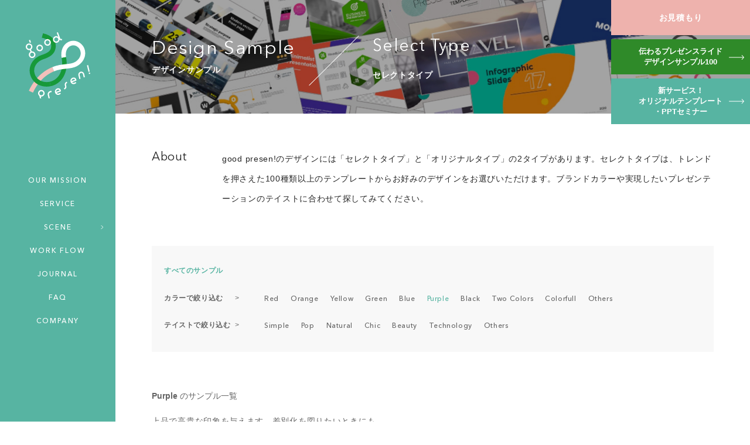

--- FILE ---
content_type: text/html; charset=UTF-8
request_url: https://goodpresen.jp/select/select_category/purple/
body_size: 43100
content:
<!DOCTYPE html>
<html lang="ja">
<head>
	<!-- Google Tag Manager -->
	<script>(function(w,d,s,l,i){w[l]=w[l]||[];w[l].push({'gtm.start':
	new Date().getTime(),event:'gtm.js'});var f=d.getElementsByTagName(s)[0],
	j=d.createElement(s),dl=l!='dataLayer'?'&l='+l:'';j.async=true;j.src=
	'https://www.googletagmanager.com/gtm.js?id='+i+dl;f.parentNode.insertBefore(j,f);
	})(window,document,'script','dataLayer','GTM-WJDNNJV');</script>
	<!-- End Google Tag Manager -->
	<meta charset="UTF-8">
	<meta id="viewport" content="width=device-width,initial-scale=1.0,minimum-scale=1.0,maximum-scale=5.0,user-scalable=1" name="viewport">
	<meta name="format-detection" content="telephone=no">
	
	<meta name='robots' content='index, follow, max-image-preview:large, max-snippet:-1, max-video-preview:-1' />
	<style>img:is([sizes="auto" i], [sizes^="auto," i]) { contain-intrinsic-size: 3000px 1500px }</style>
	
	<!-- This site is optimized with the Yoast SEO plugin v25.0 - https://yoast.com/wordpress/plugins/seo/ -->
	<title>Purple のサンプル一覧 | プレゼンのgood presen!</title>
	<link rel="canonical" href="https://goodpresen.jp/select/select_category/purple/" />
	<meta property="og:locale" content="ja_JP" />
	<meta property="og:type" content="article" />
	<meta property="og:title" content="Purple のサンプル一覧 | プレゼンのgood presen!" />
	<meta property="og:description" content="上品で高貴な印象を与えます。差別化を図りたいときにも。" />
	<meta property="og:url" content="https://goodpresen.jp/select/select_category/purple/" />
	<meta property="og:site_name" content="プレゼンのgood presen!" />
	<meta property="og:image" content="https://goodpresen.jp/wp-content/uploads/2022/05/ogimg.png" />
	<meta property="og:image:width" content="1200" />
	<meta property="og:image:height" content="630" />
	<meta property="og:image:type" content="image/png" />
	<meta name="twitter:card" content="summary_large_image" />
	<script type="application/ld+json" class="yoast-schema-graph">{"@context":"https://schema.org","@graph":[{"@type":"CollectionPage","@id":"https://goodpresen.jp/select/select_category/purple/","url":"https://goodpresen.jp/select/select_category/purple/","name":"Purple のサンプル一覧 | プレゼンのgood presen!","isPartOf":{"@id":"https://goodpresen.jp/#website"},"primaryImageOfPage":{"@id":"https://goodpresen.jp/select/select_category/purple/#primaryimage"},"image":{"@id":"https://goodpresen.jp/select/select_category/purple/#primaryimage"},"thumbnailUrl":"https://goodpresen.jp/wp-content/uploads/2021/12/042_purple.png","breadcrumb":{"@id":"https://goodpresen.jp/select/select_category/purple/#breadcrumb"},"inLanguage":"ja"},{"@type":"ImageObject","inLanguage":"ja","@id":"https://goodpresen.jp/select/select_category/purple/#primaryimage","url":"https://goodpresen.jp/wp-content/uploads/2021/12/042_purple.png","contentUrl":"https://goodpresen.jp/wp-content/uploads/2021/12/042_purple.png","width":794,"height":458},{"@type":"BreadcrumbList","@id":"https://goodpresen.jp/select/select_category/purple/#breadcrumb","itemListElement":[{"@type":"ListItem","position":1,"name":"Home","item":"https://goodpresen.jp/"},{"@type":"ListItem","position":2,"name":"Purple"}]},{"@type":"WebSite","@id":"https://goodpresen.jp/#website","url":"https://goodpresen.jp/","name":"プレゼンのgood presen!","description":"伝わるプレゼンテーションをビジネスで活用","potentialAction":[{"@type":"SearchAction","target":{"@type":"EntryPoint","urlTemplate":"https://goodpresen.jp/?s={search_term_string}"},"query-input":{"@type":"PropertyValueSpecification","valueRequired":true,"valueName":"search_term_string"}}],"inLanguage":"ja"}]}</script>
	<!-- / Yoast SEO plugin. -->


<link rel='stylesheet' id='wp-block-library-css' href='https://goodpresen.jp/wp-includes/css/dist/block-library/style.min.css?ver=6.8.3' type='text/css' media='all' />
<style id='classic-theme-styles-inline-css' type='text/css'>
/*! This file is auto-generated */
.wp-block-button__link{color:#fff;background-color:#32373c;border-radius:9999px;box-shadow:none;text-decoration:none;padding:calc(.667em + 2px) calc(1.333em + 2px);font-size:1.125em}.wp-block-file__button{background:#32373c;color:#fff;text-decoration:none}
</style>
<style id='global-styles-inline-css' type='text/css'>
:root{--wp--preset--aspect-ratio--square: 1;--wp--preset--aspect-ratio--4-3: 4/3;--wp--preset--aspect-ratio--3-4: 3/4;--wp--preset--aspect-ratio--3-2: 3/2;--wp--preset--aspect-ratio--2-3: 2/3;--wp--preset--aspect-ratio--16-9: 16/9;--wp--preset--aspect-ratio--9-16: 9/16;--wp--preset--color--black: #000000;--wp--preset--color--cyan-bluish-gray: #abb8c3;--wp--preset--color--white: #ffffff;--wp--preset--color--pale-pink: #f78da7;--wp--preset--color--vivid-red: #cf2e2e;--wp--preset--color--luminous-vivid-orange: #ff6900;--wp--preset--color--luminous-vivid-amber: #fcb900;--wp--preset--color--light-green-cyan: #7bdcb5;--wp--preset--color--vivid-green-cyan: #00d084;--wp--preset--color--pale-cyan-blue: #8ed1fc;--wp--preset--color--vivid-cyan-blue: #0693e3;--wp--preset--color--vivid-purple: #9b51e0;--wp--preset--gradient--vivid-cyan-blue-to-vivid-purple: linear-gradient(135deg,rgba(6,147,227,1) 0%,rgb(155,81,224) 100%);--wp--preset--gradient--light-green-cyan-to-vivid-green-cyan: linear-gradient(135deg,rgb(122,220,180) 0%,rgb(0,208,130) 100%);--wp--preset--gradient--luminous-vivid-amber-to-luminous-vivid-orange: linear-gradient(135deg,rgba(252,185,0,1) 0%,rgba(255,105,0,1) 100%);--wp--preset--gradient--luminous-vivid-orange-to-vivid-red: linear-gradient(135deg,rgba(255,105,0,1) 0%,rgb(207,46,46) 100%);--wp--preset--gradient--very-light-gray-to-cyan-bluish-gray: linear-gradient(135deg,rgb(238,238,238) 0%,rgb(169,184,195) 100%);--wp--preset--gradient--cool-to-warm-spectrum: linear-gradient(135deg,rgb(74,234,220) 0%,rgb(151,120,209) 20%,rgb(207,42,186) 40%,rgb(238,44,130) 60%,rgb(251,105,98) 80%,rgb(254,248,76) 100%);--wp--preset--gradient--blush-light-purple: linear-gradient(135deg,rgb(255,206,236) 0%,rgb(152,150,240) 100%);--wp--preset--gradient--blush-bordeaux: linear-gradient(135deg,rgb(254,205,165) 0%,rgb(254,45,45) 50%,rgb(107,0,62) 100%);--wp--preset--gradient--luminous-dusk: linear-gradient(135deg,rgb(255,203,112) 0%,rgb(199,81,192) 50%,rgb(65,88,208) 100%);--wp--preset--gradient--pale-ocean: linear-gradient(135deg,rgb(255,245,203) 0%,rgb(182,227,212) 50%,rgb(51,167,181) 100%);--wp--preset--gradient--electric-grass: linear-gradient(135deg,rgb(202,248,128) 0%,rgb(113,206,126) 100%);--wp--preset--gradient--midnight: linear-gradient(135deg,rgb(2,3,129) 0%,rgb(40,116,252) 100%);--wp--preset--font-size--small: 13px;--wp--preset--font-size--medium: 20px;--wp--preset--font-size--large: 36px;--wp--preset--font-size--x-large: 42px;--wp--preset--spacing--20: 0.44rem;--wp--preset--spacing--30: 0.67rem;--wp--preset--spacing--40: 1rem;--wp--preset--spacing--50: 1.5rem;--wp--preset--spacing--60: 2.25rem;--wp--preset--spacing--70: 3.38rem;--wp--preset--spacing--80: 5.06rem;--wp--preset--shadow--natural: 6px 6px 9px rgba(0, 0, 0, 0.2);--wp--preset--shadow--deep: 12px 12px 50px rgba(0, 0, 0, 0.4);--wp--preset--shadow--sharp: 6px 6px 0px rgba(0, 0, 0, 0.2);--wp--preset--shadow--outlined: 6px 6px 0px -3px rgba(255, 255, 255, 1), 6px 6px rgba(0, 0, 0, 1);--wp--preset--shadow--crisp: 6px 6px 0px rgba(0, 0, 0, 1);}:where(.is-layout-flex){gap: 0.5em;}:where(.is-layout-grid){gap: 0.5em;}body .is-layout-flex{display: flex;}.is-layout-flex{flex-wrap: wrap;align-items: center;}.is-layout-flex > :is(*, div){margin: 0;}body .is-layout-grid{display: grid;}.is-layout-grid > :is(*, div){margin: 0;}:where(.wp-block-columns.is-layout-flex){gap: 2em;}:where(.wp-block-columns.is-layout-grid){gap: 2em;}:where(.wp-block-post-template.is-layout-flex){gap: 1.25em;}:where(.wp-block-post-template.is-layout-grid){gap: 1.25em;}.has-black-color{color: var(--wp--preset--color--black) !important;}.has-cyan-bluish-gray-color{color: var(--wp--preset--color--cyan-bluish-gray) !important;}.has-white-color{color: var(--wp--preset--color--white) !important;}.has-pale-pink-color{color: var(--wp--preset--color--pale-pink) !important;}.has-vivid-red-color{color: var(--wp--preset--color--vivid-red) !important;}.has-luminous-vivid-orange-color{color: var(--wp--preset--color--luminous-vivid-orange) !important;}.has-luminous-vivid-amber-color{color: var(--wp--preset--color--luminous-vivid-amber) !important;}.has-light-green-cyan-color{color: var(--wp--preset--color--light-green-cyan) !important;}.has-vivid-green-cyan-color{color: var(--wp--preset--color--vivid-green-cyan) !important;}.has-pale-cyan-blue-color{color: var(--wp--preset--color--pale-cyan-blue) !important;}.has-vivid-cyan-blue-color{color: var(--wp--preset--color--vivid-cyan-blue) !important;}.has-vivid-purple-color{color: var(--wp--preset--color--vivid-purple) !important;}.has-black-background-color{background-color: var(--wp--preset--color--black) !important;}.has-cyan-bluish-gray-background-color{background-color: var(--wp--preset--color--cyan-bluish-gray) !important;}.has-white-background-color{background-color: var(--wp--preset--color--white) !important;}.has-pale-pink-background-color{background-color: var(--wp--preset--color--pale-pink) !important;}.has-vivid-red-background-color{background-color: var(--wp--preset--color--vivid-red) !important;}.has-luminous-vivid-orange-background-color{background-color: var(--wp--preset--color--luminous-vivid-orange) !important;}.has-luminous-vivid-amber-background-color{background-color: var(--wp--preset--color--luminous-vivid-amber) !important;}.has-light-green-cyan-background-color{background-color: var(--wp--preset--color--light-green-cyan) !important;}.has-vivid-green-cyan-background-color{background-color: var(--wp--preset--color--vivid-green-cyan) !important;}.has-pale-cyan-blue-background-color{background-color: var(--wp--preset--color--pale-cyan-blue) !important;}.has-vivid-cyan-blue-background-color{background-color: var(--wp--preset--color--vivid-cyan-blue) !important;}.has-vivid-purple-background-color{background-color: var(--wp--preset--color--vivid-purple) !important;}.has-black-border-color{border-color: var(--wp--preset--color--black) !important;}.has-cyan-bluish-gray-border-color{border-color: var(--wp--preset--color--cyan-bluish-gray) !important;}.has-white-border-color{border-color: var(--wp--preset--color--white) !important;}.has-pale-pink-border-color{border-color: var(--wp--preset--color--pale-pink) !important;}.has-vivid-red-border-color{border-color: var(--wp--preset--color--vivid-red) !important;}.has-luminous-vivid-orange-border-color{border-color: var(--wp--preset--color--luminous-vivid-orange) !important;}.has-luminous-vivid-amber-border-color{border-color: var(--wp--preset--color--luminous-vivid-amber) !important;}.has-light-green-cyan-border-color{border-color: var(--wp--preset--color--light-green-cyan) !important;}.has-vivid-green-cyan-border-color{border-color: var(--wp--preset--color--vivid-green-cyan) !important;}.has-pale-cyan-blue-border-color{border-color: var(--wp--preset--color--pale-cyan-blue) !important;}.has-vivid-cyan-blue-border-color{border-color: var(--wp--preset--color--vivid-cyan-blue) !important;}.has-vivid-purple-border-color{border-color: var(--wp--preset--color--vivid-purple) !important;}.has-vivid-cyan-blue-to-vivid-purple-gradient-background{background: var(--wp--preset--gradient--vivid-cyan-blue-to-vivid-purple) !important;}.has-light-green-cyan-to-vivid-green-cyan-gradient-background{background: var(--wp--preset--gradient--light-green-cyan-to-vivid-green-cyan) !important;}.has-luminous-vivid-amber-to-luminous-vivid-orange-gradient-background{background: var(--wp--preset--gradient--luminous-vivid-amber-to-luminous-vivid-orange) !important;}.has-luminous-vivid-orange-to-vivid-red-gradient-background{background: var(--wp--preset--gradient--luminous-vivid-orange-to-vivid-red) !important;}.has-very-light-gray-to-cyan-bluish-gray-gradient-background{background: var(--wp--preset--gradient--very-light-gray-to-cyan-bluish-gray) !important;}.has-cool-to-warm-spectrum-gradient-background{background: var(--wp--preset--gradient--cool-to-warm-spectrum) !important;}.has-blush-light-purple-gradient-background{background: var(--wp--preset--gradient--blush-light-purple) !important;}.has-blush-bordeaux-gradient-background{background: var(--wp--preset--gradient--blush-bordeaux) !important;}.has-luminous-dusk-gradient-background{background: var(--wp--preset--gradient--luminous-dusk) !important;}.has-pale-ocean-gradient-background{background: var(--wp--preset--gradient--pale-ocean) !important;}.has-electric-grass-gradient-background{background: var(--wp--preset--gradient--electric-grass) !important;}.has-midnight-gradient-background{background: var(--wp--preset--gradient--midnight) !important;}.has-small-font-size{font-size: var(--wp--preset--font-size--small) !important;}.has-medium-font-size{font-size: var(--wp--preset--font-size--medium) !important;}.has-large-font-size{font-size: var(--wp--preset--font-size--large) !important;}.has-x-large-font-size{font-size: var(--wp--preset--font-size--x-large) !important;}
:where(.wp-block-post-template.is-layout-flex){gap: 1.25em;}:where(.wp-block-post-template.is-layout-grid){gap: 1.25em;}
:where(.wp-block-columns.is-layout-flex){gap: 2em;}:where(.wp-block-columns.is-layout-grid){gap: 2em;}
:root :where(.wp-block-pullquote){font-size: 1.5em;line-height: 1.6;}
</style>
<link rel='stylesheet' id='style-css' href='https://goodpresen.jp/assets/build/css/style.css?ver=6.8.3' type='text/css' media='all' />
<style id='akismet-widget-style-inline-css' type='text/css'>

			.a-stats {
				--akismet-color-mid-green: #357b49;
				--akismet-color-white: #fff;
				--akismet-color-light-grey: #f6f7f7;

				max-width: 350px;
				width: auto;
			}

			.a-stats * {
				all: unset;
				box-sizing: border-box;
			}

			.a-stats strong {
				font-weight: 600;
			}

			.a-stats a.a-stats__link,
			.a-stats a.a-stats__link:visited,
			.a-stats a.a-stats__link:active {
				background: var(--akismet-color-mid-green);
				border: none;
				box-shadow: none;
				border-radius: 8px;
				color: var(--akismet-color-white);
				cursor: pointer;
				display: block;
				font-family: -apple-system, BlinkMacSystemFont, 'Segoe UI', 'Roboto', 'Oxygen-Sans', 'Ubuntu', 'Cantarell', 'Helvetica Neue', sans-serif;
				font-weight: 500;
				padding: 12px;
				text-align: center;
				text-decoration: none;
				transition: all 0.2s ease;
			}

			/* Extra specificity to deal with TwentyTwentyOne focus style */
			.widget .a-stats a.a-stats__link:focus {
				background: var(--akismet-color-mid-green);
				color: var(--akismet-color-white);
				text-decoration: none;
			}

			.a-stats a.a-stats__link:hover {
				filter: brightness(110%);
				box-shadow: 0 4px 12px rgba(0, 0, 0, 0.06), 0 0 2px rgba(0, 0, 0, 0.16);
			}

			.a-stats .count {
				color: var(--akismet-color-white);
				display: block;
				font-size: 1.5em;
				line-height: 1.4;
				padding: 0 13px;
				white-space: nowrap;
			}
		
</style>
<link rel='stylesheet' id='wp-pagenavi-css' href='https://goodpresen.jp/wp-content/plugins/wp-pagenavi/pagenavi-css.css?ver=2.70' type='text/css' media='all' />
<script type="text/javascript" src="https://goodpresen.jp/wp-includes/js/jquery/jquery.min.js?ver=3.7.1" id="jquery-core-js"></script>
<script type="text/javascript" src="https://goodpresen.jp/wp-includes/js/jquery/jquery-migrate.min.js?ver=3.4.1" id="jquery-migrate-js"></script>
<link rel="https://api.w.org/" href="https://goodpresen.jp/wp-json/" /><link rel="icon" href="https://goodpresen.jp/wp-content/uploads/2022/05/cropped-favicon-32x32.png" sizes="32x32" />
<link rel="icon" href="https://goodpresen.jp/wp-content/uploads/2022/05/cropped-favicon-192x192.png" sizes="192x192" />
<link rel="apple-touch-icon" href="https://goodpresen.jp/wp-content/uploads/2022/05/cropped-favicon-180x180.png" />
<meta name="msapplication-TileImage" content="https://goodpresen.jp/wp-content/uploads/2022/05/cropped-favicon-270x270.png" />
	<script>
        jQuery(function($) {
            $( '.mw_wp_form form' ).attr( 'class', 'p-contact_form h-adr' );
        });
	</script>
		  
	
</head>
<body class="archive tax-select_category term-purple term-25 wp-theme-wp_skelton">
	<!-- Google Tag Manager (noscript) -->
	<noscript><iframe src="https://www.googletagmanager.com/ns.html?id=GTM-WJDNNJV"
	height="0" width="0" style="display:none;visibility:hidden"></iframe></noscript>
	<!-- End Google Tag Manager (noscript) -->
	<nav class="spnavi sp" id="spnavi">
		<div id="scroller">
			<div class="spnavi_header">
				<div class="p-globalNav_item">
					<a class="p-globalNav_item-inner" href="https://goodpresen.jp"><span class="p-globalNav_item-innerText en">TOP</span><span class="p-globalNav_item-innerText jp">トップ</span></a>
				</div>
			</div>
			<div class="spnavi_footer"></div>
		</div>
	</nav>
	<div class="p-floatNav">
		<div class="p-floatNav_item"><a class="p-floatNav_item-inner" href="https://goodpresen.jp/quote">お見積もり</a></div>
	</div>
	<div class="p-slideNav">
    	<div class="p-slideNav_item"><a class="p-slideNav_item-link" href="https://goodpresen.jp/select">伝わるプレゼンスライド<br>デザインサンプル100</a></div>
  	</div>
	<div class="p-templateNav">
    	<div class="p-templateNav_item"><a class="p-templateNav_item-link" href="https://goodpresen.jp/lp/campaign2/">新サービス！<br>オリジナルテンプレート<br>・PPTセミナー</a></div>
  	</div>
	<div class="btn_sp_navi_wrap"><a class="btn_sp_navi nosc nosms" href="#sp"><span class="line"></span><span
				class="line"></span><span class="line"></span></a></div>
	<header class="l-globalHeader">
		<div class="l-globalHeader-logo"><a class="l-globalHeader-logoInner" href="https://goodpresen.jp">
				<picture>
					<source srcset="https://goodpresen.jp/assets/build/images/logo_sp.svg" media="(max-width: 1024px)">
					<source srcset="https://goodpresen.jp/assets/build/images/logo_pc.svg">
					<img src="https://goodpresen.jp/assets/build/images/logo_pc.svg" alt="プレゼン活用のプレゼンテイメント">
				</picture>
			</a></div>
		<div class="l-globalHeader-nav">
			<div class="p-globalNav">
				<div class="p-globalNav_item"><a class="p-globalNav_item-inner" href="https://goodpresen.jp/mission"><span
							class="p-globalNav_item-innerText en">OUR MISSION</span><span
							class="p-globalNav_item-innerText jp">ミッション</span></a></div>
				<div class="p-globalNav_item"><a class="p-globalNav_item-inner" href="https://goodpresen.jp/service"><span
							class="p-globalNav_item-innerText en">SERVICE</span><span
							class="p-globalNav_item-innerText jp">サービス</span></a></div>
				<div class="p-globalNav_item">
					<a class="p-globalNav_item-inner _has-child" href="https://goodpresen.jp/scene"><span
							class="p-globalNav_item-innerText en">SCENE</span><span
							class="p-globalNav_item-innerText jp">活用シーン</span></a>
					<div class="p-globalNav_child">
						<div class="p-globalNav_child-inner">
							<div class="p-globalNav_child-header">SCENE</div>
							<div class="p-globalNav_child-container"></div>
							<div class="p-globalNav_child-item"><a class="p-globalNav_child-itemInner" href="https://goodpresen.jp/scene">活用シーン一覧</a>
							</div>
																		<div class="p-globalNav_child-item">
												<a class="p-globalNav_child-itemInner" href="https://goodpresen.jp/scene/businesstalk/">商談</a></div>
																						<div class="p-globalNav_child-item">
												<a class="p-globalNav_child-itemInner" href="https://goodpresen.jp/scene/exhibition/">展示会</a></div>
																						<div class="p-globalNav_child-item">
												<a class="p-globalNav_child-itemInner" href="https://goodpresen.jp/scene/interview/">商品発表会・記者会見</a></div>
																						<div class="p-globalNav_child-item">
												<a class="p-globalNav_child-itemInner" href="https://goodpresen.jp/scene/shareholders/">株主総会</a></div>
																						<div class="p-globalNav_child-item">
												<a class="p-globalNav_child-itemInner" href="https://goodpresen.jp/scene/seminar/">会社説明会・学校説明会</a></div>
																						<div class="p-globalNav_child-item">
												<a class="p-globalNav_child-itemInner" href="https://goodpresen.jp/scene/training/">研修</a></div>
																						<div class="p-globalNav_child-item">
												<a class="p-globalNav_child-itemInner" href="https://goodpresen.jp/scene/inner/">インナーブランディング</a></div>
																						<div class="p-globalNav_child-item">
												<a class="p-globalNav_child-itemInner" href="https://goodpresen.jp/scene/brand/">ブランドテンプレート</a></div>
																	</div>
					</div>
				</div>
				<div class="p-globalNav_item"><a class="p-globalNav_item-inner" href="https://goodpresen.jp/workflow"><span
							class="p-globalNav_item-innerText en">WORK FLOW</span><span
							class="p-globalNav_item-innerText jp">納品までの流れ</span></a></div>
				<div class="p-globalNav_item"><a class="p-globalNav_item-inner" href="https://goodpresen.jp/journal"><span
							class="p-globalNav_item-innerText en">JOURNAL</span><span
							class="p-globalNav_item-innerText jp">コラム</span></a></div>
				<div class="p-globalNav_item"><a class="p-globalNav_item-inner" href="https://goodpresen.jp/faq"><span
							class="p-globalNav_item-innerText en">FAQ</span><span class="p-globalNav_item-innerText jp">よくある質問</span></a>
				</div>
				<div class="p-globalNav_item"><a class="p-globalNav_item-inner" href="https://goodpresen.jp/company"><span
							class="p-globalNav_item-innerText en">COMPANY</span><span
							class="p-globalNav_item-innerText jp">会社概要</span></a></div>
			</div>
		</div>
	</header>
	<main class="l-main">
<section class="p-select">
  <header class="c-category_header c-category_header--select"
	style="background-image: url(https://goodpresen.jp/assets/build/images/select_single.jpg);">
	<div class="c-category_header-inner ">
		<div class="c-category_header-title js-inview">
							<div class="main">Design Sample</div>
									<div class="sub">デザインサンプル</div>
									<div class="c-category_header-title _child js-inview">
					<div class="partation"></div>
					<h1>
						<span class="main">Select Type</span>
													<p class="sub">セレクトタイプ</p>
												</h1>
				</div>
						</div>
	</div>
</header>
  <section class="l-section wide page select">
    <section class="p-selectSection l-section wrap js-inview">
      <div class="l-section-title">
        <h2 class="l-section-titleInner"><span class="l-section-titleElem main">About</span></h2>
      </div>
      <div class="p-selectSection-inner">
        <div class="l-section-innerContent">
          <p class="p-selectSection-text">good presen!のデザインには「セレクトタイプ」と「オリジナルタイプ」の2タイプがあります。セレクトタイプは、トレンドを押さえた100種類以上のテンプレートからお好みのデザインをお選びいただけます。ブランドカラーや実現したいプレゼンテーションのテイストに合わせて探してみてください。</p>
        </div>
      </div>
    </section>
    <section class="p-selectSection l-section js-inview">
      <div class="c-selectBox">
        <h2 class="c-selectBox__title"><a class="c-selectBox__titleLink" href="https://goodpresen.jp/select">すべてのサンプル</a></h2>
<div class="c-selectBox__search"><span class="c-selectBox__searchTitle">カラーで絞り込む</span>
        <ul class="c-selectBox__lists">
                    <li class="c-selectBox__list">
                <a class="c-selectBox__link" href="https://goodpresen.jp/select/select_category/red/">Red</a>
            </li>
                    <li class="c-selectBox__list">
                <a class="c-selectBox__link" href="https://goodpresen.jp/select/select_category/orange/">Orange</a>
            </li>
                    <li class="c-selectBox__list">
                <a class="c-selectBox__link" href="https://goodpresen.jp/select/select_category/yellow/">Yellow</a>
            </li>
                    <li class="c-selectBox__list">
                <a class="c-selectBox__link" href="https://goodpresen.jp/select/select_category/green/">Green</a>
            </li>
                    <li class="c-selectBox__list">
                <a class="c-selectBox__link" href="https://goodpresen.jp/select/select_category/blue/">Blue</a>
            </li>
                    <li class="c-selectBox__list">
                <a class="c-selectBox__link _current" href="https://goodpresen.jp/select/select_category/purple/">Purple</a>
            </li>
                    <li class="c-selectBox__list">
                <a class="c-selectBox__link" href="https://goodpresen.jp/select/select_category/black/">Black</a>
            </li>
                    <li class="c-selectBox__list">
                <a class="c-selectBox__link" href="https://goodpresen.jp/select/select_category/two-colors/">Two Colors</a>
            </li>
                    <li class="c-selectBox__list">
                <a class="c-selectBox__link" href="https://goodpresen.jp/select/select_category/colorfull/">Colorfull</a>
            </li>
                    <li class="c-selectBox__list">
                <a class="c-selectBox__link" href="https://goodpresen.jp/select/select_category/others/">Others</a>
            </li>
            </ul>
</div>

<div class="c-selectBox__search"> <span class="c-selectBox__searchTitle">テイストで絞り込む</span>
        <ul class="c-selectBox__lists">
                    <li class="c-selectBox__list">
                <a class="c-selectBox__link" href="https://goodpresen.jp/select/select_tag/simple/">Simple</a>
            </li>
                    <li class="c-selectBox__list">
                <a class="c-selectBox__link" href="https://goodpresen.jp/select/select_tag/pop/">Pop</a>
            </li>
                    <li class="c-selectBox__list">
                <a class="c-selectBox__link" href="https://goodpresen.jp/select/select_tag/natural/">Natural</a>
            </li>
                    <li class="c-selectBox__list">
                <a class="c-selectBox__link" href="https://goodpresen.jp/select/select_tag/chic/">Chic</a>
            </li>
                    <li class="c-selectBox__list">
                <a class="c-selectBox__link" href="https://goodpresen.jp/select/select_tag/beauty/">Beauty</a>
            </li>
                    <li class="c-selectBox__list">
                <a class="c-selectBox__link" href="https://goodpresen.jp/select/select_tag/technology/">Technology</a>
            </li>
                    <li class="c-selectBox__list">
                <a class="c-selectBox__link" href="https://goodpresen.jp/select/select_tag/others/">Others</a>
            </li>
            </ul>
</div>      </div>
    </section>
  <div class="p-selectSearch">
            <h2 class="p-selectSearch__title"><strong class="p-selectSearch__variable">Purple</strong> のサンプル一覧</h2>
      	  <div class="p-selectSearch__description">
		  <p>上品で高貴な印象を与えます。差別化を図りたいときにも。</p>
	  </div>
      	        <div class="p-selectSearch__tags">
                <div class="c-selectSearchTag">
			<span class="c-selectSearchTag__heading">未来</span>
		</div>
                <div class="c-selectSearchTag">
			<span class="c-selectSearchTag__heading">高貴</span>
		</div>
                <div class="c-selectSearchTag">
			<span class="c-selectSearchTag__heading">独特</span>
		</div>
              </div>
    </div>
    <section class="p-selectSection l-section js-inview">
              <div class="c-selectList">
                      <div class="c-selectList__item">
              <a class="c-selectList__img" href="https://goodpresen.jp/select/042_purple/">
                <img src="https://goodpresen.jp/wp-content/uploads/2021/12/042_purple.png" alt="" width="397" height="229" decoding="async">
              </a>
            </div>
                      <div class="c-selectList__item">
              <a class="c-selectList__img" href="https://goodpresen.jp/select/046_purple_two-colors/">
                <img src="https://goodpresen.jp/wp-content/uploads/2021/12/046_purple_two-colors-1.jpg" alt="" width="397" height="229" decoding="async">
              </a>
            </div>
                      <div class="c-selectList__item">
              <a class="c-selectList__img" href="https://goodpresen.jp/select/044_purple/">
                <img src="https://goodpresen.jp/wp-content/uploads/2021/12/044_purple.png" alt="" width="397" height="229" decoding="async">
              </a>
            </div>
                      <div class="c-selectList__item">
              <a class="c-selectList__img" href="https://goodpresen.jp/select/047_purple/">
                <img src="https://goodpresen.jp/wp-content/uploads/2021/12/047_purple.png" alt="" width="397" height="229" decoding="async">
              </a>
            </div>
                      <div class="c-selectList__item">
              <a class="c-selectList__img" href="https://goodpresen.jp/select/045_purple/">
                <img src="https://goodpresen.jp/wp-content/uploads/2021/12/045_purple.png" alt="" width="397" height="229" decoding="async">
              </a>
            </div>
                      <div class="c-selectList__item">
              <a class="c-selectList__img" href="https://goodpresen.jp/select/048_purple/">
                <img src="https://goodpresen.jp/wp-content/uploads/2021/12/048_purple.png" alt="" width="397" height="229" decoding="async">
              </a>
            </div>
                      <div class="c-selectList__item">
              <a class="c-selectList__img" href="https://goodpresen.jp/select/043_purple/">
                <img src="https://goodpresen.jp/wp-content/uploads/2021/12/043_purple.png" alt="" width="397" height="229" decoding="async">
              </a>
            </div>
                      <div class="c-selectList__item">
              <a class="c-selectList__img" href="https://goodpresen.jp/select/041_purple_simple/">
                <img src="https://goodpresen.jp/wp-content/uploads/2021/12/041_purple_simple.png" alt="" width="397" height="229" decoding="async">
              </a>
            </div>
                  </div>
        <div class="c-wpPageNavi c-wpPageNavi--select">
                  </div>
              <a class="c-banner p-selectSection__banner" href=/original-type>
    <div class="c-banner__img"><img src="https://goodpresen.jp/assets/build/images/banner.jpg" alt="バナー" width="590" height="130" decoding="async"></div>
    <p class="c-banner__text">プレゼンテーションや企業の<br class="sp-down">トンマナに合わせてご提案！<br>オリジナルタイプの<br class="sp-down">デザインサンプルはこちらから</p>
</a>      </section>
  </section>

      <section class="p-serviceSection">
      <div class="p-serviceSection_header">
        <div class="p-serviceSection_header-title">
          <h2 class="c-section_title"><span class="main">Scene</span><span class="sub">活用シーン</span></h2>
        </div>
        <div class="p-serviceSection_header-link">
          <a class="c-has_arrow_link" href="https://goodpresen.jp/scene"><span>Scene</span></a>
        </div>
      </div>
              <div class="p-serviceSection_inner">
          <div class="c-panel">
			<div class="c-panel_item">
			<a class="c-panel_item-inner" href="https://goodpresen.jp/scene/businesstalk/">
				<div class="c-panel_item-thumb">
					<img class="c-panel_item-thumbImg" src="https://goodpresen.jp/wp-content/uploads/2022/04/businesstalk.jpg" alt="">
					<div class="c-panel_item-thumbInner">
						<span class="c-panel_item-title en">Business<br />
Discussion</span>
													<span class="c-panel_item-title jp">商談</span>
												</div>
				</div>
			</a>
		</div>
				<div class="c-panel_item">
			<a class="c-panel_item-inner" href="https://goodpresen.jp/scene/exhibition/">
				<div class="c-panel_item-thumb">
					<img class="c-panel_item-thumbImg" src="https://goodpresen.jp/wp-content/uploads/2022/04/exhibition.jpg" alt="">
					<div class="c-panel_item-thumbInner">
						<span class="c-panel_item-title en">Exhibition</span>
													<span class="c-panel_item-title jp">展示会</span>
												</div>
				</div>
			</a>
		</div>
				<div class="c-panel_item">
			<a class="c-panel_item-inner" href="https://goodpresen.jp/scene/interview/">
				<div class="c-panel_item-thumb">
					<img class="c-panel_item-thumbImg" src="https://goodpresen.jp/wp-content/uploads/2022/04/interview.jpg" alt="">
					<div class="c-panel_item-thumbInner">
						<span class="c-panel_item-title en">Press<br />
Conference</span>
													<span class="c-panel_item-title jp">商品発表会・記者会見</span>
												</div>
				</div>
			</a>
		</div>
				<div class="c-panel_item">
			<a class="c-panel_item-inner" href="https://goodpresen.jp/scene/shareholders/">
				<div class="c-panel_item-thumb">
					<img class="c-panel_item-thumbImg" src="https://goodpresen.jp/wp-content/uploads/2022/04/shareholders.jpg" alt="">
					<div class="c-panel_item-thumbInner">
						<span class="c-panel_item-title en">General meeting of<br />
Shareholders</span>
													<span class="c-panel_item-title jp">株主総会</span>
												</div>
				</div>
			</a>
		</div>
				<div class="c-panel_item">
			<a class="c-panel_item-inner" href="https://goodpresen.jp/scene/seminar/">
				<div class="c-panel_item-thumb">
					<img class="c-panel_item-thumbImg" src="https://goodpresen.jp/wp-content/uploads/2022/04/seminar.jpg" alt="">
					<div class="c-panel_item-thumbInner">
						<span class="c-panel_item-title en">Company and<br />
School Information<br />
Sessions</span>
													<span class="c-panel_item-title jp">会社説明会・学校説明会</span>
												</div>
				</div>
			</a>
		</div>
				<div class="c-panel_item">
			<a class="c-panel_item-inner" href="https://goodpresen.jp/scene/training/">
				<div class="c-panel_item-thumb">
					<img class="c-panel_item-thumbImg" src="https://goodpresen.jp/wp-content/uploads/2022/04/training.jpg" alt="">
					<div class="c-panel_item-thumbInner">
						<span class="c-panel_item-title en">Training</span>
													<span class="c-panel_item-title jp">研修</span>
												</div>
				</div>
			</a>
		</div>
				<div class="c-panel_item">
			<a class="c-panel_item-inner" href="https://goodpresen.jp/scene/inner/">
				<div class="c-panel_item-thumb">
					<img class="c-panel_item-thumbImg" src="https://goodpresen.jp/wp-content/uploads/2022/04/inner.jpg" alt="">
					<div class="c-panel_item-thumbInner">
						<span class="c-panel_item-title en">Internal Branding</span>
													<span class="c-panel_item-title jp">インナーブランディング</span>
												</div>
				</div>
			</a>
		</div>
				<div class="c-panel_item">
			<a class="c-panel_item-inner" href="https://goodpresen.jp/scene/brand/">
				<div class="c-panel_item-thumb">
					<img class="c-panel_item-thumbImg" src="https://goodpresen.jp/wp-content/uploads/2022/04/brand.jpg" alt="">
					<div class="c-panel_item-thumbInner">
						<span class="c-panel_item-title en">Brand Template</span>
													<span class="c-panel_item-title jp">ブランドテンプレート</span>
												</div>
				</div>
			</a>
		</div>
		</div>
        </div>
          </section>
  
</section>
</main>
<footer class="l-globalFooter">
	<div class="l-globalFooter-inner">
							<section class="l-globalFooter-col">
				<ul class="l-breadcrumb" itemscope itemtype="https://schema.org/BreadcrumbList">
					<li class="l-breadcrumb_item" itemprop="itemListElement" itemscope itemtype="https://schema.org/ListItem"><a class="l-breadcrumb_item-inner" href="https://goodpresen.jp" itemprop="item"><span itemprop="name">HOME</span></a>
						<meta itemprop="position" content="1">
					</li>
											<li class="l-breadcrumb_item" itemprop="itemListElement" itemscope itemtype="https://schema.org/ListItem"><a class="l-breadcrumb_item-inner" itemprop="item"><span itemprop="name">Design Sample</span></a>
							<meta itemprop="position" content="2">
						</li>
													<li class="l-breadcrumb_item" itemprop="itemListElement" itemscope itemtype="https://schema.org/ListItem"><a class="l-breadcrumb_item-inner" itemprop="item"><span itemprop="name">Purple</span></a>
								<meta itemprop="position" content="3">
							</li>
										</ul>
			</section>
				<section class="l-globalFooter-col">
			<div class="l-globalFooterBtn">
				<div class="l-globalFooterBtn-item"><a class="l-globalFooterBtn-itemInner c-color_btn _has-arrow" href="https://goodpresen.jp/contact"><span>お問い合わせ</span></a></div>
				<div class="l-globalFooterBtn-item"><a class="l-globalFooterBtn-itemInner c-color_btn _has-arrow" href="https://goodpresen.jp/quote"><span>お見積もり</span></a></div>
			</div>
		</section>
				<section class="l-globalFooter-col">
			<div class="l-globalFooterNav">
				<div class="l-globalFooterNav-content">
					<h2 class="l-globalFooterNav-header">Main Contents</h2>
					<ul class="l-globalFooterNavLis">
						<li class="l-globalFooterNavList-item"><a class="l-globalFooterNavList-itemInner" href="https://goodpresen.jp">トップ</a></li>
						<li class="l-globalFooterNavList-item"><a class="l-globalFooterNavList-itemInner" href="https://goodpresen.jp/mission">ミッション</a></li>
						<li class="l-globalFooterNavList-item"><a class="l-globalFooterNavList-itemInner" href="https://goodpresen.jp/service">サービス</a></li>
						<li class="l-globalFooterNavList-item"><a class="l-globalFooterNavList-itemInner" href="https://goodpresen.jp/scene">活用シーン</a></li>
						<li class="l-globalFooterNavList-item"><a class="l-globalFooterNavList-itemInner" href="https://goodpresen.jp/workflow">納品までの流れ</a></li>
						<li class="l-globalFooterNavList-item"><a class="l-globalFooterNavList-itemInner" href="https://goodpresen.jp/journal">コラム</a></li>
						<li class="l-globalFooterNavList-item"><a class="l-globalFooterNavList-itemInner" href="https://goodpresen.jp/faq">よくある質問</a></li>
						<li class="l-globalFooterNavList-item"><a class="l-globalFooterNavList-itemInner" href="https://goodpresen.jp/company">会社概要</a></li>
					</ul>
				</div>
				<div class="l-globalFooterNav-content">
					<h2 class="l-globalFooterNav-header">Scene</h2>
					<ul class="l-globalFooterNavLis">
																<li class="l-globalFooterNavList-item">
											<a class="l-globalFooterNavList-itemInner" href="https://goodpresen.jp/scene/businesstalk/">商談</a>
										</li>
																				<li class="l-globalFooterNavList-item">
											<a class="l-globalFooterNavList-itemInner" href="https://goodpresen.jp/scene/exhibition/">展示会</a>
										</li>
																				<li class="l-globalFooterNavList-item">
											<a class="l-globalFooterNavList-itemInner" href="https://goodpresen.jp/scene/interview/">商品発表会・記者会見</a>
										</li>
																				<li class="l-globalFooterNavList-item">
											<a class="l-globalFooterNavList-itemInner" href="https://goodpresen.jp/scene/shareholders/">株主総会</a>
										</li>
																				<li class="l-globalFooterNavList-item">
											<a class="l-globalFooterNavList-itemInner" href="https://goodpresen.jp/scene/seminar/">会社説明会・学校説明会</a>
										</li>
																				<li class="l-globalFooterNavList-item">
											<a class="l-globalFooterNavList-itemInner" href="https://goodpresen.jp/scene/training/">研修</a>
										</li>
																				<li class="l-globalFooterNavList-item">
											<a class="l-globalFooterNavList-itemInner" href="https://goodpresen.jp/scene/inner/">インナーブランディング</a>
										</li>
																				<li class="l-globalFooterNavList-item">
											<a class="l-globalFooterNavList-itemInner" href="https://goodpresen.jp/scene/brand/">ブランドテンプレート</a>
										</li>
															</ul>
				</div>
				<div class="l-globalFooterNav-content">
					<h2 class="l-globalFooterNav-header">Contact</h2>
					<ul class="l-globalFooterNavLis">
						<li class="l-globalFooterNavList-item"><a class="l-globalFooterNavList-itemInner" href="https://goodpresen.jp/quote">お見積もり</a></li>
						<li class="l-globalFooterNavList-item"><a class="l-globalFooterNavList-itemInner" href="https://goodpresen.jp/contact">お問い合わせ</a></li>
						<li class="l-globalFooterNavList-item"><a class="l-globalFooterNavList-itemInner" href="https://goodpresen.jp/partner">デザインパートナー募集</a></li>
					</ul>
				</div>
				<div class="l-globalFooterNav-content">
					<h2 class="l-globalFooterNav-header">Policy</h2>
					<ul class="l-globalFooterNavLis">
						<li class="l-globalFooterNavList-item"><a class="l-globalFooterNavList-itemInner" href="https://goodpresen.jp/sitepolicy">サイトポリシー</a></li>
						<li class="l-globalFooterNavList-item"><a class="l-globalFooterNavList-itemInner" href="https://goodpresen.jp/privacypolicy">プライバシーポリシー</a></li>
						<li class="l-globalFooterNavList-item"><a class="l-globalFooterNavList-itemInner" href="https://goodpresen.jp/securitypolicy">情報セキュリティーポリシー</a></li>
					</ul>
				</div>
			</div>
		</section>
		<section class="l-globalFooter-col">
			<div class="l-globalFooterCopy"><span class="l-globalFooterCopy-inner">&copy; good presen!</span></div>
		</section>
	</div>
</footer>
<div id="responsive_flg"></div>
<script type="speculationrules">
{"prefetch":[{"source":"document","where":{"and":[{"href_matches":"\/*"},{"not":{"href_matches":["\/wp-*.php","\/wp-admin\/*","\/wp-content\/uploads\/*","\/wp-content\/*","\/wp-content\/plugins\/*","\/wp-content\/themes\/wp_skelton\/*","\/*\\?(.+)"]}},{"not":{"selector_matches":"a[rel~=\"nofollow\"]"}},{"not":{"selector_matches":".no-prefetch, .no-prefetch a"}}]},"eagerness":"conservative"}]}
</script>
<script type="text/javascript" src="https://goodpresen.jp/wp-includes/js/dist/vendor/lodash.min.js?ver=4.17.21" id="lodash-js"></script>
<script type="text/javascript" id="lodash-js-after">
/* <![CDATA[ */
window.lodash = _.noConflict();
/* ]]> */
</script>
<script type="text/javascript" src="https://goodpresen.jp/assets/build/js/vendor.bundle.js?ver=1.0" id="vendor.bundle-js"></script>
<script type="text/javascript" src="https://goodpresen.jp/assets/build/js/bundle.js?ver=1.0" id="bundle-js"></script>
</html>


--- FILE ---
content_type: text/css
request_url: https://goodpresen.jp/assets/build/css/style.css?ver=6.8.3
body_size: 391354
content:
.text_indent_none{display:block;overflow:hidden;text-indent:100%;white-space:nowrap}a,abbr,acronym,address,applet,b,big,blockquote,body,center,cite,code,dd,del,dfn,div,dl,dt,em,fieldset,font,form,h1,h2,h3,h4,h5,h6,html,i,iframe,img,ins,kbd,label,legend,li,object,ol,p,pre,q,s,samp,small,span,strike,strong,sub,tt,u,ul,var{background:none repeat scroll 0 0;border:0;margin:0;outline:0 none;padding:0;vertical-align:baseline}body{background-color:#fff;color:#262626;font-size:16px;line-height:1.5;overflow-wrap:break-word;position:relative;-webkit-text-size-adjust:none}*{-webkit-tap-highlight-color:rgba(0,0,0,0)!important;-webkit-box-sizing:border-box;box-sizing:border-box}main{display:block}h1,h2,h3,h4,h5,h6{line-height:1.2}caption,table,tbody,td,tfoot,th,thead{margin:0;outline:0 none;padding:0}td,th{background:none repeat scroll 0 0;vertical-align:top}div,p,span{line-height:inherit}a{color:#262626;text-decoration:none}a img{border:none;outline:0!important}a:hover{text-decoration:none}button:focus{outline:0!important}a:focus,button:active,div:focus,img:focus,p:focus{outline:none}ol,ul{list-style:none outside none}fieldset,img{vertical-align:bottom}blockquote,q{quotes:none}blockquote:after,blockquote:before,q:after,q:before{content:none}ins{text-decoration:none}del{text-decoration:line-through}table{border-collapse:collapse;border-spacing:0}br{letter-spacing:0}hr{border:0;height:0;visibility:hidden}input,select,textarea{font-size:99%}code,pre{font:100% monospace}img{height:auto;max-width:100%}input[type=submit],input[type=text],textarea{-webkit-appearance:none}@media only screen and (max-width:768px){.pc,.pc-content{display:none}}.sp,.sp-content{display:none}@media only screen and (max-width:768px){.sp,.sp-content{display:block}}@media only screen and (max-width:768px) and (max-width:321px){.sp,.sp-content{display:none}}.exsp{display:none}@media only screen and (max-width:321px){.exsp{display:block}}@media only screen and (max-width:768px){#responsive_flg{display:none}}.clearfix:after{clear:both;content:".";display:block;height:0;line-height:0;visibility:hidden}.clearfix{*zoom:1}.font-global,.mw_wp_form_send_error fieldset input,.mw_wp_form_send_error fieldset select,.mw_wp_form_send_error fieldset textarea,.p-contact_form fieldset input,.p-contact_form fieldset select,.p-contact_form fieldset textarea,.p-designTemplate_casualTitle.sub,body{font-family:ヒラギノ角ゴ Pro W3,Hiragino Kaku Gothic ProN,Hiragino Kaku Gothic Pro,游ゴシック体,Yu Gothic,YuGothic,Helvetica Neue,Helvetica,Arial,メイリオ,Meiryo,ＭＳ Ｐゴシック,MS PGothic,sans-serif;-webkit-font-smoothing:antialiased;-moz-osx-font-smoothing:grayscale;-webkit-text-size-adjust:100%;-moz-text-size-adjust:100%;-ms-text-size-adjust:100%;-webkit-text-size-adjust:none;text-size-adjust:100%}.font-yu_mincho{font-family:YuMincho,Yu Mincho,游明朝体,游明朝,ヒラギノ明朝 ProN W3,Hiragino Mincho ProN,ＭＳ ゴシック,MS Gothic,メイリオ,Meiryo,serif}.font-opensans{font-family:Open Sans,sans-serif}@font-face{font-family:Avenir Next Cyr W00 Light;src:url(../fonts/avenir/5db267f9-3612-485c-ae18-5698d2692816.eot?#iefix);src:url(../fonts/avenir/5db267f9-3612-485c-ae18-5698d2692816.eot?#iefix) format("eot"),url(../fonts/avenir/174d458a-81e0-4174-9473-35e3bf0a613c.woff2) format("woff2"),url(../fonts/avenir/57a79aa3-9b06-4ba7-a9a4-2b766d826ecf.woff) format("woff"),url(../fonts/avenir/733cb7bd-50e1-4dee-893a-0b40ef382b02.ttf) format("truetype"),url(../fonts/avenir/594135c6-6c4f-4880-a0d2-ba923b5ef38e.svg#594135c6-6c4f-4880-a0d2-ba923b5ef38e) format("svg")}@font-face{font-family:Avenir Next Cyr W00 Regular;src:url(../fonts/avenir/069faa0e-9913-48c4-9ef7-89a4bc080b65.eot?#iefix);src:url(../fonts/avenir/069faa0e-9913-48c4-9ef7-89a4bc080b65.eot?#iefix) format("eot"),url(../fonts/avenir/7db1f672-3a8f-4d19-9c49-7f61aed450b5.woff2) format("woff2"),url(../fonts/avenir/4ab86b35-c0c2-42b5-98ad-4b6eba66b197.woff) format("woff"),url(../fonts/avenir/276b3566-1c3b-4bc1-8915-15314f091f29.ttf) format("truetype"),url(../fonts/avenir/5d02f5f4-46e7-453a-aef9-3e7106d7bb68.svg#5d02f5f4-46e7-453a-aef9-3e7106d7bb68) format("svg")}@font-face{font-family:Avenir Next Cyr W00 Medium;src:url(../fonts/avenir/c6970a14-8b0f-4629-9072-71c7e123908f.eot?#iefix);src:url(../fonts/avenir/c6970a14-8b0f-4629-9072-71c7e123908f.eot?#iefix) format("eot"),url(../fonts/avenir/b0b84e4d-2164-45c7-a674-1662f19f3ba6.woff2) format("woff2"),url(../fonts/avenir/e91d1bbf-3fea-45e2-b003-a22b12ce6e5f.woff) format("woff"),url(../fonts/avenir/ead8b64b-1abd-4d5b-a642-a21dfe2f463b.ttf) format("truetype"),url(../fonts/avenir/e536e1c2-92a4-4db4-8a41-1c55354d11b7.svg#e536e1c2-92a4-4db4-8a41-1c55354d11b7) format("svg")}@font-face{font-family:Avenir Next Cyr W00 Demi;src:url(../fonts/avenir/fbf4298d-ef75-419c-b615-47f209a48ed2.eot?#iefix);src:url(../fonts/avenir/fbf4298d-ef75-419c-b615-47f209a48ed2.eot?#iefix) format("eot"),url(../fonts/avenir/40d36b4a-60c6-460a-bf43-4c948c23563e.woff2) format("woff2"),url(../fonts/avenir/45b78f45-e639-4836-8612-e0892e120f14.woff) format("woff"),url(../fonts/avenir/cbc021cc-b96f-4c82-ba0d-59cb0b7449c0.ttf) format("truetype"),url(../fonts/avenir/c6778bcf-ca82-4a86-8a5f-08b70c9a71fd.svg#c6778bcf-ca82-4a86-8a5f-08b70c9a71fd) format("svg")}@font-face{font-family:Avenir Next Cyr W00 Bold;src:url(../fonts/avenir/fb4117a5-14ee-4035-8692-935bfff7fc2e.eot?#iefix);src:url(../fonts/avenir/fb4117a5-14ee-4035-8692-935bfff7fc2e.eot?#iefix) format("eot"),url(../fonts/avenir/4c04fb14-abdb-4f93-82bb-734d1b84307b.woff2) format("woff2"),url(../fonts/avenir/04d2f223-2786-40c9-8481-be9dd47d8e7f.woff) format("woff"),url(../fonts/avenir/bce3274e-f498-48ae-b269-a6930df496e7.ttf) format("truetype"),url(../fonts/avenir/68f0375d-f66f-4f88-822a-5a0b61d2efc0.svg#68f0375d-f66f-4f88-822a-5a0b61d2efc0) format("svg")}.c-category_header-title .main,.c-featureCard_headerNum,.c-has_thumb-item .date,.c-menuCard-item__price span,.c-panel_item-title.en,.c-section_title .main,.c-sidebar-title,.c-templateCard-item__info.c-templateCard-item__info--font,.c-under_header-title .main,.c-wpPageNavi .wp-pagenavi>*,.font-avenir,.l-breadcrumb_item,.l-section-headInner span.en,.l-section-titleInner,.p-aboutSection-heading.sub,.p-article_header-item.date,.p-designTemplate_bannerL span,.p-designTemplate_casualTitle,.p-designTemplate_headerTitle,.p-homeSample__typeEn,.p-selectTypeTag__category{font-family:Avenir Next Cyr W00 Regular,Hiragino Gothic ProN,ヒラギノ角ゴ ProN,YuGothic,游ゴシック,Meiryo,メイリオ,sans-serif}.c-has_arrow_link,.c-selectBox__link,.font-avenir-medium,.l-globalFooterCopy-inner,.l-globalFooterNav-header,.p-faq-item dd:before,.p-faq-item dt:before,.p-globalNav_child-header,.p-globalNav_item-inner .en,.p-homeMvHeadline-head,.p-orderFlow_item-title .step,.p-servicePlan_content-title{font-family:Avenir Next Cyr W00 Medium,Hiragino Gothic ProN,ヒラギノ角ゴ ProN,YuGothic,游ゴシック,Meiryo,メイリオ,sans-serif}.c-has_thumb-item .badge,.c-menuCard-item__price,.c-templateCard-item__info,.font-avenir-bold,.p-sceneSection-headingPoint{font-family:Avenir Next Cyr W00 Bold,Hiragino Gothic ProN,ヒラギノ角ゴ ProN,YuGothic,游ゴシック,Meiryo,メイリオ,sans-serif}#wpadminbar{-webkit-transform:translateY(-95%);transform:translateY(-95%);-webkit-transition:-webkit-transform .3s;transition:-webkit-transform .3s;transition:transform .3s;transition:transform .3s,-webkit-transform .3s}#wpadminbar:hover{-webkit-transform:translateY(0);transform:translateY(0)}.remodal-bg.remodal-is-opened,.remodal-bg.remodal-is-opening{-webkit-filter:blur(3px);filter:blur(3px)}.remodal-overlay{background:rgba(43,46,56,.9)}.remodal-overlay.remodal-is-closing,.remodal-overlay.remodal-is-opening{-webkit-animation-duration:.3s;animation-duration:.3s;-webkit-animation-fill-mode:forwards;animation-fill-mode:forwards}.remodal-overlay.remodal-is-opening{-webkit-animation-name:remodal-overlay-opening-keyframes;animation-name:remodal-overlay-opening-keyframes}.remodal-overlay.remodal-is-closing{-webkit-animation-name:remodal-overlay-closing-keyframes;animation-name:remodal-overlay-closing-keyframes}.remodal-wrapper{padding:10px 10px 0}.remodal{background:#fff;-webkit-box-sizing:border-box;box-sizing:border-box;color:#2b2e38;margin-bottom:10px;padding:35px;-webkit-transform:translateZ(0);transform:translateZ(0);width:100%}.remodal.remodal-is-closing,.remodal.remodal-is-opening{-webkit-animation-duration:.3s;animation-duration:.3s;-webkit-animation-fill-mode:forwards;animation-fill-mode:forwards}.remodal.remodal-is-opening{-webkit-animation-name:remodal-opening-keyframes;animation-name:remodal-opening-keyframes}.remodal.remodal-is-closing{-webkit-animation-name:remodal-closing-keyframes;animation-name:remodal-closing-keyframes}.remodal,.remodal-wrapper:after{vertical-align:middle}.remodal-close{background:transparent;border:0;color:#95979c;cursor:pointer;display:block;height:35px;left:0;margin:0;outline:0;overflow:visible;padding:0;position:absolute;text-decoration:none;top:0;-webkit-transition:color .2s;transition:color .2s;width:35px}.remodal-close:focus,.remodal-close:hover{color:#2b2e38}.remodal-close:before{content:"\00d7";display:block;font-family:Arial,Helvetica CY,Nimbus Sans L,sans-serif!important;font-size:25px;left:0;line-height:35px;position:absolute;text-align:center;top:0;width:35px}.remodal-cancel,.remodal-confirm{border:0;cursor:pointer;display:inline-block;font:inherit;margin:0;min-width:110px;outline:0;overflow:visible;padding:12px 0;text-align:center;text-decoration:none;-webkit-transition:background .2s;transition:background .2s;vertical-align:middle}.remodal-confirm{background:#81c784;color:#fff}.remodal-confirm:focus,.remodal-confirm:hover{background:#66bb6a}.remodal-cancel{background:#e57373;color:#fff}.remodal-cancel:focus,.remodal-cancel:hover{background:#ef5350}.remodal-cancel::-moz-focus-inner,.remodal-close::-moz-focus-inner,.remodal-confirm::-moz-focus-inner{border:0;padding:0}@-webkit-keyframes remodal-opening-keyframes{0%{opacity:0;-webkit-transform:scale(1.05);transform:scale(1.05)}to{-webkit-filter:blur(0);filter:blur(0);opacity:1;-webkit-transform:none;transform:none}}@keyframes remodal-opening-keyframes{0%{opacity:0;-webkit-transform:scale(1.05);transform:scale(1.05)}to{-webkit-filter:blur(0);filter:blur(0);opacity:1;-webkit-transform:none;transform:none}}@-webkit-keyframes remodal-closing-keyframes{0%{opacity:1;-webkit-transform:scale(1);transform:scale(1)}to{-webkit-filter:blur(0);filter:blur(0);opacity:0;-webkit-transform:scale(.95);transform:scale(.95)}}@keyframes remodal-closing-keyframes{0%{opacity:1;-webkit-transform:scale(1);transform:scale(1)}to{-webkit-filter:blur(0);filter:blur(0);opacity:0;-webkit-transform:scale(.95);transform:scale(.95)}}@-webkit-keyframes remodal-overlay-opening-keyframes{0%{opacity:0}to{opacity:1}}@keyframes remodal-overlay-opening-keyframes{0%{opacity:0}to{opacity:1}}@-webkit-keyframes remodal-overlay-closing-keyframes{0%{opacity:1}to{opacity:0}}@keyframes remodal-overlay-closing-keyframes{0%{opacity:1}to{opacity:0}}@media only screen and (min-width:641px){.remodal{max-width:700px}}.lt-ie9 .remodal-overlay{background:#2b2e38}.lt-ie9 .remodal{width:700px}html.remodal-is-locked{overflow:hidden;-ms-touch-action:none;touch-action:none}.remodal,[data-remodal-id]{display:none}.remodal-overlay{bottom:-5000px;display:none;left:-5000px;position:fixed;right:-5000px;top:-5000px;z-index:9999}.remodal-wrapper{bottom:0;display:none;left:0;overflow:auto;-webkit-overflow-scrolling:touch;position:fixed;right:0;text-align:center;top:0;z-index:10000}.remodal-wrapper:after{content:"";display:inline-block;height:100%;margin-left:-.05em}.remodal-overlay,.remodal-wrapper{-webkit-backface-visibility:hidden;backface-visibility:hidden}.remodal{outline:none;position:relative;-webkit-text-size-adjust:100%;-ms-text-size-adjust:100%;-moz-text-size-adjust:100%;text-size-adjust:100%}.remodal-is-initialized{display:inline-block}.rollover-op:hover{filter:progid:DXImageTransfor.Microsoft.Alpha(Opacity=70);opacity:.7}.alignnone{margin:5px 20px 20px 0}.aligncenter,div.aligncenter{display:block;margin:5px auto}.alignright{float:right;margin:5px 0 20px 20px}.alignleft{float:left;margin:5px 20px 20px 0}.aligncenter{display:block;margin:5px auto}a img.alignright{float:right;margin:5px 0 20px 20px}a img.alignleft,a img.alignnone{margin:5px 20px 20px 0}a img.alignleft{float:left}a img.aligncenter{display:block;margin-left:auto;margin-right:auto}.wp-caption{background:#fff;border:1px solid #f0f0f0;max-width:96%;padding:5px 3px 10px;text-align:center}.wp-caption.alignleft,.wp-caption.alignnone{margin:5px 20px 20px 0}.wp-caption.alignright{margin:5px 0 20px 20px}.wp-caption img{border:0;height:auto;margin:0;max-width:98.5%;padding:0;width:auto}.wp-caption p.wp-caption-text{font-size:11px;line-height:17px;margin:0;padding:0 4px 5px}.fr{float:right}.fl,.fr{display:inline;*zoom:1}.fl{float:left}.cl{clear:both}.am{display:block;margin-left:auto;margin-right:auto}.mt3{margin-top:3px!important}.mt0{margin-top:0!important}.mt5{margin-top:5px!important}.mt10{margin-top:10px!important}.mt15{margin-top:15px!important}.mt20{margin-top:20px!important}.mt25{margin-top:25px!important}.mt30{margin-top:30px!important}.mt35{margin-top:35px!important}.mt40{margin-top:40px!important}.mt45{margin-top:45px!important}.mt50{margin-top:50px!important}.mt55{margin-top:55px!important}.mt60{margin-top:60px!important}.mt65{margin-top:65px!important}.mt70{margin-top:70px!important}.mt75{margin-top:75px!important}.mt80{margin-top:80px!important}.mt85{margin-top:85px!important}.mt90{margin-top:90px!important}.mt95{margin-top:95px!important}.mt100{margin-top:100px!important}.mt105{margin-top:105px!important}.mt110{margin-top:110px!important}.mt115{margin-top:115px!important}.mt120{margin-top:120px!important}.mt125{margin-top:125px!important}.mb3{margin-bottom:3px!important}.mb0{margin-bottom:0!important}.mb5{margin-bottom:5px!important}.mb10{margin-bottom:10px!important}.mb15{margin-bottom:15px!important}.mb20{margin-bottom:20px!important}.mb25{margin-bottom:25px!important}.mb30{margin-bottom:30px!important}.mb35{margin-bottom:35px!important}.mb40{margin-bottom:40px!important}.mb45{margin-bottom:45px!important}.mb50{margin-bottom:50px!important}.mb55{margin-bottom:55px!important}.mb65{margin-bottom:65px!important}.mb70{margin-bottom:70px!important}.mb75{margin-bottom:75px!important}.mb80{margin-bottom:80px!important}.mb85{margin-bottom:85px!important}.mb90{margin-bottom:90px!important}.mb95{margin-bottom:95px!important}.mb105{margin-bottom:105px!important}.mb110{margin-bottom:110px!important}.mb115{margin-bottom:115px!important}.mb120{margin-bottom:120px!important}.mb125{margin-bottom:125px!important}.mb60{margin-bottom:60px!important}.mb100{margin-bottom:100px!important}.ml3{margin-left:3px!important}.ml0{margin-left:0!important}.ml5{margin-left:5px!important}.ml10{margin-left:10px!important}.ml15{margin-left:15px!important}.ml20{margin-left:20px!important}.ml25{margin-left:25px!important}.ml30{margin-left:30px!important}.ml35{margin-left:35px!important}.ml40{margin-left:40px!important}.ml45{margin-left:45px!important}.ml50{margin-left:50px!important}.ml55{margin-left:55px!important}.ml60{margin-left:60px!important}.ml65{margin-left:65px!important}.ml70{margin-left:70px!important}.ml75{margin-left:75px!important}.ml80{margin-left:80px!important}.ml85{margin-left:85px!important}.ml90{margin-left:90px!important}.ml95{margin-left:95px!important}.ml100{margin-left:100px!important}.ml105{margin-left:105px!important}.ml110{margin-left:110px!important}.ml115{margin-left:115px!important}.ml120{margin-left:120px!important}.ml125{margin-left:125px!important}.mr3{margin-right:3px!important}.mr0{margin-right:0!important}.mr5{margin-right:5px!important}.mr10{margin-right:10px!important}.mr15{margin-right:15px!important}.mr20{margin-right:20px!important}.mr25{margin-right:25px!important}.mr30{margin-right:30px!important}.mr35{margin-right:35px!important}.mr40{margin-right:40px!important}.mr45{margin-right:45px!important}.mr50{margin-right:50px!important}.mr55{margin-right:55px!important}.mr60{margin-right:60px!important}.mr65{margin-right:65px!important}.mr70{margin-right:70px!important}.mr75{margin-right:75px!important}.mr80{margin-right:80px!important}.mr85{margin-right:85px!important}.mr90{margin-right:90px!important}.mr95{margin-right:95px!important}.mr100{margin-right:100px!important}.mr105{margin-right:105px!important}.mr110{margin-right:110px!important}.mr115{margin-right:115px!important}.mr120{margin-right:120px!important}.mr125{margin-right:125px!important}.large_mt-10{margin-top:-10px!important}.large_mt-9{margin-top:-9px!important}.large_mt-8{margin-top:-8px!important}.large_mt-7{margin-top:-7px!important}.large_mt-6{margin-top:-6px!important}.large_mt-5{margin-top:-5px!important}.large_mt-4{margin-top:-4px!important}.large_mt-3{margin-top:-3px!important}.large_mt-2{margin-top:-2px!important}.large_mt-1{margin-top:-1px!important}.large_mt0{margin-top:0!important}.large_mt1{margin-top:1px!important}.large_mt2{margin-top:2px!important}.large_mt3{margin-top:3px!important}.large_mt4{margin-top:4px!important}.large_mt5{margin-top:5px!important}.large_mt6{margin-top:6px!important}.large_mt7{margin-top:7px!important}.large_mt8{margin-top:8px!important}.large_mt9{margin-top:9px!important}.large_mt10{margin-top:10px!important}.large_mt11{margin-top:11px!important}.large_mt12{margin-top:12px!important}.large_mt13{margin-top:13px!important}.large_mt14{margin-top:14px!important}.large_mt15{margin-top:15px!important}.large_mt16{margin-top:16px!important}.large_mt17{margin-top:17px!important}.large_mt18{margin-top:18px!important}.large_mt19{margin-top:19px!important}.large_mt20{margin-top:20px!important}.large_mt21{margin-top:21px!important}.large_mt22{margin-top:22px!important}.large_mt23{margin-top:23px!important}.large_mt24{margin-top:24px!important}.large_mt25{margin-top:25px!important}.large_mt26{margin-top:26px!important}.large_mt27{margin-top:27px!important}.large_mt28{margin-top:28px!important}.large_mt29{margin-top:29px!important}.large_mt30{margin-top:30px!important}.large_mt31{margin-top:31px!important}.large_mt32{margin-top:32px!important}.large_mt33{margin-top:33px!important}.large_mt34{margin-top:34px!important}.large_mt35{margin-top:35px!important}.large_mt36{margin-top:36px!important}.large_mt37{margin-top:37px!important}.large_mt38{margin-top:38px!important}.large_mt39{margin-top:39px!important}.large_mt40{margin-top:40px!important}.large_mt41{margin-top:41px!important}.large_mt42{margin-top:42px!important}.large_mt43{margin-top:43px!important}.large_mt44{margin-top:44px!important}.large_mt45{margin-top:45px!important}.large_mt46{margin-top:46px!important}.large_mt47{margin-top:47px!important}.large_mt48{margin-top:48px!important}.large_mt49{margin-top:49px!important}.large_mt50{margin-top:50px!important}.large_mt51{margin-top:51px!important}.large_mt52{margin-top:52px!important}.large_mt53{margin-top:53px!important}.large_mt54{margin-top:54px!important}.large_mt55{margin-top:55px!important}.large_mt56{margin-top:56px!important}.large_mt57{margin-top:57px!important}.large_mt58{margin-top:58px!important}.large_mt59{margin-top:59px!important}.large_mt60{margin-top:60px!important}.large_mt61{margin-top:61px!important}.large_mt62{margin-top:62px!important}.large_mt63{margin-top:63px!important}.large_mt64{margin-top:64px!important}.large_mt65{margin-top:65px!important}.large_mt66{margin-top:66px!important}.large_mt67{margin-top:67px!important}.large_mt68{margin-top:68px!important}.large_mt69{margin-top:69px!important}.large_mt70{margin-top:70px!important}.large_mb-10{margin-bottom:-10px!important}.large_mb-9{margin-bottom:-9px!important}.large_mb-8{margin-bottom:-8px!important}.large_mb-7{margin-bottom:-7px!important}.large_mb-6{margin-bottom:-6px!important}.large_mb-5{margin-bottom:-5px!important}.large_mb-4{margin-bottom:-4px!important}.large_mb-3{margin-bottom:-3px!important}.large_mb-2{margin-bottom:-2px!important}.large_mb-1{margin-bottom:-1px!important}.large_mb0{margin-bottom:0!important}.large_mb1{margin-bottom:1px!important}.large_mb2{margin-bottom:2px!important}.large_mb3{margin-bottom:3px!important}.large_mb4{margin-bottom:4px!important}.large_mb5{margin-bottom:5px!important}.large_mb6{margin-bottom:6px!important}.large_mb7{margin-bottom:7px!important}.large_mb8{margin-bottom:8px!important}.large_mb9{margin-bottom:9px!important}.large_mb10{margin-bottom:10px!important}.large_mb11{margin-bottom:11px!important}.large_mb12{margin-bottom:12px!important}.large_mb13{margin-bottom:13px!important}.large_mb14{margin-bottom:14px!important}.large_mb15{margin-bottom:15px!important}.large_mb16{margin-bottom:16px!important}.large_mb17{margin-bottom:17px!important}.large_mb18{margin-bottom:18px!important}.large_mb19{margin-bottom:19px!important}.large_mb20{margin-bottom:20px!important}.large_mb21{margin-bottom:21px!important}.large_mb22{margin-bottom:22px!important}.large_mb23{margin-bottom:23px!important}.large_mb24{margin-bottom:24px!important}.large_mb25{margin-bottom:25px!important}.large_mb26{margin-bottom:26px!important}.large_mb27{margin-bottom:27px!important}.large_mb28{margin-bottom:28px!important}.large_mb29{margin-bottom:29px!important}.large_mb30{margin-bottom:30px!important}.large_mb31{margin-bottom:31px!important}.large_mb32{margin-bottom:32px!important}.large_mb33{margin-bottom:33px!important}.large_mb34{margin-bottom:34px!important}.large_mb35{margin-bottom:35px!important}.large_mb36{margin-bottom:36px!important}.large_mb37{margin-bottom:37px!important}.large_mb38{margin-bottom:38px!important}.large_mb39{margin-bottom:39px!important}.large_mb40{margin-bottom:40px!important}.large_mb41{margin-bottom:41px!important}.large_mb42{margin-bottom:42px!important}.large_mb43{margin-bottom:43px!important}.large_mb44{margin-bottom:44px!important}.large_mb45{margin-bottom:45px!important}.large_mb46{margin-bottom:46px!important}.large_mb47{margin-bottom:47px!important}.large_mb48{margin-bottom:48px!important}.large_mb49{margin-bottom:49px!important}.large_mb50{margin-bottom:50px!important}.large_mb51{margin-bottom:51px!important}.large_mb52{margin-bottom:52px!important}.large_mb53{margin-bottom:53px!important}.large_mb54{margin-bottom:54px!important}.large_mb55{margin-bottom:55px!important}.large_mb56{margin-bottom:56px!important}.large_mb57{margin-bottom:57px!important}.large_mb58{margin-bottom:58px!important}.large_mb59{margin-bottom:59px!important}.large_mb60{margin-bottom:60px!important}.large_mb61{margin-bottom:61px!important}.large_mb62{margin-bottom:62px!important}.large_mb63{margin-bottom:63px!important}.large_mb64{margin-bottom:64px!important}.large_mb65{margin-bottom:65px!important}.large_mb66{margin-bottom:66px!important}.large_mb67{margin-bottom:67px!important}.large_mb68{margin-bottom:68px!important}.large_mb69{margin-bottom:69px!important}.large_mb70{margin-bottom:70px!important}.large_ml-10{margin-left:-10px!important}.large_ml-9{margin-left:-9px!important}.large_ml-8{margin-left:-8px!important}.large_ml-7{margin-left:-7px!important}.large_ml-6{margin-left:-6px!important}.large_ml-5{margin-left:-5px!important}.large_ml-4{margin-left:-4px!important}.large_ml-3{margin-left:-3px!important}.large_ml-2{margin-left:-2px!important}.large_ml-1{margin-left:-1px!important}.large_ml0{margin-left:0!important}.large_ml1{margin-left:1px!important}.large_ml2{margin-left:2px!important}.large_ml3{margin-left:3px!important}.large_ml4{margin-left:4px!important}.large_ml5{margin-left:5px!important}.large_ml6{margin-left:6px!important}.large_ml7{margin-left:7px!important}.large_ml8{margin-left:8px!important}.large_ml9{margin-left:9px!important}.large_ml10{margin-left:10px!important}.large_ml11{margin-left:11px!important}.large_ml12{margin-left:12px!important}.large_ml13{margin-left:13px!important}.large_ml14{margin-left:14px!important}.large_ml15{margin-left:15px!important}.large_ml16{margin-left:16px!important}.large_ml17{margin-left:17px!important}.large_ml18{margin-left:18px!important}.large_ml19{margin-left:19px!important}.large_ml20{margin-left:20px!important}.large_ml21{margin-left:21px!important}.large_ml22{margin-left:22px!important}.large_ml23{margin-left:23px!important}.large_ml24{margin-left:24px!important}.large_ml25{margin-left:25px!important}.large_ml26{margin-left:26px!important}.large_ml27{margin-left:27px!important}.large_ml28{margin-left:28px!important}.large_ml29{margin-left:29px!important}.large_ml30{margin-left:30px!important}.large_ml31{margin-left:31px!important}.large_ml32{margin-left:32px!important}.large_ml33{margin-left:33px!important}.large_ml34{margin-left:34px!important}.large_ml35{margin-left:35px!important}.large_ml36{margin-left:36px!important}.large_ml37{margin-left:37px!important}.large_ml38{margin-left:38px!important}.large_ml39{margin-left:39px!important}.large_ml40{margin-left:40px!important}.large_ml41{margin-left:41px!important}.large_ml42{margin-left:42px!important}.large_ml43{margin-left:43px!important}.large_ml44{margin-left:44px!important}.large_ml45{margin-left:45px!important}.large_ml46{margin-left:46px!important}.large_ml47{margin-left:47px!important}.large_ml48{margin-left:48px!important}.large_ml49{margin-left:49px!important}.large_ml50{margin-left:50px!important}.large_ml51{margin-left:51px!important}.large_ml52{margin-left:52px!important}.large_ml53{margin-left:53px!important}.large_ml54{margin-left:54px!important}.large_ml55{margin-left:55px!important}.large_ml56{margin-left:56px!important}.large_ml57{margin-left:57px!important}.large_ml58{margin-left:58px!important}.large_ml59{margin-left:59px!important}.large_ml60{margin-left:60px!important}.large_ml61{margin-left:61px!important}.large_ml62{margin-left:62px!important}.large_ml63{margin-left:63px!important}.large_ml64{margin-left:64px!important}.large_ml65{margin-left:65px!important}.large_ml66{margin-left:66px!important}.large_ml67{margin-left:67px!important}.large_ml68{margin-left:68px!important}.large_ml69{margin-left:69px!important}.large_ml70{margin-left:70px!important}.large_mr-10{margin-right:-10px!important}.large_mr-9{margin-right:-9px!important}.large_mr-8{margin-right:-8px!important}.large_mr-7{margin-right:-7px!important}.large_mr-6{margin-right:-6px!important}.large_mr-5{margin-right:-5px!important}.large_mr-4{margin-right:-4px!important}.large_mr-3{margin-right:-3px!important}.large_mr-2{margin-right:-2px!important}.large_mr-1{margin-right:-1px!important}.large_mr0{margin-right:0!important}.large_mr1{margin-right:1px!important}.large_mr2{margin-right:2px!important}.large_mr3{margin-right:3px!important}.large_mr4{margin-right:4px!important}.large_mr5{margin-right:5px!important}.large_mr6{margin-right:6px!important}.large_mr7{margin-right:7px!important}.large_mr8{margin-right:8px!important}.large_mr9{margin-right:9px!important}.large_mr10{margin-right:10px!important}.large_mr11{margin-right:11px!important}.large_mr12{margin-right:12px!important}.large_mr13{margin-right:13px!important}.large_mr14{margin-right:14px!important}.large_mr15{margin-right:15px!important}.large_mr16{margin-right:16px!important}.large_mr17{margin-right:17px!important}.large_mr18{margin-right:18px!important}.large_mr19{margin-right:19px!important}.large_mr20{margin-right:20px!important}.large_mr21{margin-right:21px!important}.large_mr22{margin-right:22px!important}.large_mr23{margin-right:23px!important}.large_mr24{margin-right:24px!important}.large_mr25{margin-right:25px!important}.large_mr26{margin-right:26px!important}.large_mr27{margin-right:27px!important}.large_mr28{margin-right:28px!important}.large_mr29{margin-right:29px!important}.large_mr30{margin-right:30px!important}.large_mr31{margin-right:31px!important}.large_mr32{margin-right:32px!important}.large_mr33{margin-right:33px!important}.large_mr34{margin-right:34px!important}.large_mr35{margin-right:35px!important}.large_mr36{margin-right:36px!important}.large_mr37{margin-right:37px!important}.large_mr38{margin-right:38px!important}.large_mr39{margin-right:39px!important}.large_mr40{margin-right:40px!important}.large_mr41{margin-right:41px!important}.large_mr42{margin-right:42px!important}.large_mr43{margin-right:43px!important}.large_mr44{margin-right:44px!important}.large_mr45{margin-right:45px!important}.large_mr46{margin-right:46px!important}.large_mr47{margin-right:47px!important}.large_mr48{margin-right:48px!important}.large_mr49{margin-right:49px!important}.large_mr50{margin-right:50px!important}.large_mr51{margin-right:51px!important}.large_mr52{margin-right:52px!important}.large_mr53{margin-right:53px!important}.large_mr54{margin-right:54px!important}.large_mr55{margin-right:55px!important}.large_mr56{margin-right:56px!important}.large_mr57{margin-right:57px!important}.large_mr58{margin-right:58px!important}.large_mr59{margin-right:59px!important}.large_mr60{margin-right:60px!important}.large_mr61{margin-right:61px!important}.large_mr62{margin-right:62px!important}.large_mr63{margin-right:63px!important}.large_mr64{margin-right:64px!important}.large_mr65{margin-right:65px!important}.large_mr66{margin-right:66px!important}.large_mr67{margin-right:67px!important}.large_mr68{margin-right:68px!important}.large_mr69{margin-right:69px!important}.large_mr70{margin-right:70px!important}.pl3{padding-left:3px!important}.pl0{padding-left:0!important}.pl5{padding-left:5px!important}.pl10{padding-left:10px!important}.pl15{padding-left:15px!important}.pl20{padding-left:20px!important}.pl25{padding-left:25px!important}.pl30{padding-left:30px!important}.pl35{padding-left:35px!important}.pl40{padding-left:40px!important}.pl45{padding-left:45px!important}.pl50{padding-left:50px!important}.pl55{padding-left:55px!important}.pl60{padding-left:60px!important}.pl65{padding-left:65px!important}.pl70{padding-left:70px!important}.pl75{padding-left:75px!important}.pl80{padding-left:80px!important}.pl85{padding-left:85px!important}.pl90{padding-left:90px!important}.pl95{padding-left:95px!important}.pl100{padding-left:100px!important}.pl105{padding-left:105px!important}.pl110{padding-left:110px!important}.pl115{padding-left:115px!important}.pl120{padding-left:120px!important}.pl125{padding-left:125px!important}.large_pl-10{padding-left:-10px!important}.large_pl-9{padding-left:-9px!important}.large_pl-8{padding-left:-8px!important}.large_pl-7{padding-left:-7px!important}.large_pl-6{padding-left:-6px!important}.large_pl-5{padding-left:-5px!important}.large_pl-4{padding-left:-4px!important}.large_pl-3{padding-left:-3px!important}.large_pl-2{padding-left:-2px!important}.large_pl-1{padding-left:-1px!important}.large_pl0{padding-left:0!important}.large_pl1{padding-left:1px!important}.large_pl2{padding-left:2px!important}.large_pl3{padding-left:3px!important}.large_pl4{padding-left:4px!important}.large_pl5{padding-left:5px!important}.large_pl6{padding-left:6px!important}.large_pl7{padding-left:7px!important}.large_pl8{padding-left:8px!important}.large_pl9{padding-left:9px!important}.large_pl10{padding-left:10px!important}.large_pl11{padding-left:11px!important}.large_pl12{padding-left:12px!important}.large_pl13{padding-left:13px!important}.large_pl14{padding-left:14px!important}.large_pl15{padding-left:15px!important}.large_pl16{padding-left:16px!important}.large_pl17{padding-left:17px!important}.large_pl18{padding-left:18px!important}.large_pl19{padding-left:19px!important}.large_pl20{padding-left:20px!important}.large_pl21{padding-left:21px!important}.large_pl22{padding-left:22px!important}.large_pl23{padding-left:23px!important}.large_pl24{padding-left:24px!important}.large_pl25{padding-left:25px!important}.large_pl26{padding-left:26px!important}.large_pl27{padding-left:27px!important}.large_pl28{padding-left:28px!important}.large_pl29{padding-left:29px!important}.large_pl30{padding-left:30px!important}.large_pl31{padding-left:31px!important}.large_pl32{padding-left:32px!important}.large_pl33{padding-left:33px!important}.large_pl34{padding-left:34px!important}.large_pl35{padding-left:35px!important}.large_pl36{padding-left:36px!important}.large_pl37{padding-left:37px!important}.large_pl38{padding-left:38px!important}.large_pl39{padding-left:39px!important}.large_pl40{padding-left:40px!important}.large_pl41{padding-left:41px!important}.large_pl42{padding-left:42px!important}.large_pl43{padding-left:43px!important}.large_pl44{padding-left:44px!important}.large_pl45{padding-left:45px!important}.large_pl46{padding-left:46px!important}.large_pl47{padding-left:47px!important}.large_pl48{padding-left:48px!important}.large_pl49{padding-left:49px!important}.large_pl50{padding-left:50px!important}.large_pl51{padding-left:51px!important}.large_pl52{padding-left:52px!important}.large_pl53{padding-left:53px!important}.large_pl54{padding-left:54px!important}.large_pl55{padding-left:55px!important}.large_pl56{padding-left:56px!important}.large_pl57{padding-left:57px!important}.large_pl58{padding-left:58px!important}.large_pl59{padding-left:59px!important}.large_pl60{padding-left:60px!important}.large_pl61{padding-left:61px!important}.large_pl62{padding-left:62px!important}.large_pl63{padding-left:63px!important}.large_pl64{padding-left:64px!important}.large_pl65{padding-left:65px!important}.large_pl66{padding-left:66px!important}.large_pl67{padding-left:67px!important}.large_pl68{padding-left:68px!important}.large_pl69{padding-left:69px!important}.large_pl70{padding-left:70px!important}.pr3{padding-right:3px!important}.pr0{padding-right:0!important}.pr5{padding-right:5px!important}.pr10{padding-right:10px!important}.pr15{padding-right:15px!important}.pr20{padding-right:20px!important}.pr25{padding-right:25px!important}.pr30{padding-right:30px!important}.pr35{padding-right:35px!important}.pr40{padding-right:40px!important}.pr45{padding-right:45px!important}.pr50{padding-right:50px!important}.pr55{padding-right:55px!important}.pr60{padding-right:60px!important}.pr65{padding-right:65px!important}.pr70{padding-right:70px!important}.pr75{padding-right:75px!important}.pr80{padding-right:80px!important}.pr85{padding-right:85px!important}.pr90{padding-right:90px!important}.pr95{padding-right:95px!important}.pr100{padding-right:100px!important}.pr105{padding-right:105px!important}.pr110{padding-right:110px!important}.pr115{padding-right:115px!important}.pr120{padding-right:120px!important}.pr125{padding-right:125px!important}.large_pr-10{padding-right:-10px!important}.large_pr-9{padding-right:-9px!important}.large_pr-8{padding-right:-8px!important}.large_pr-7{padding-right:-7px!important}.large_pr-6{padding-right:-6px!important}.large_pr-5{padding-right:-5px!important}.large_pr-4{padding-right:-4px!important}.large_pr-3{padding-right:-3px!important}.large_pr-2{padding-right:-2px!important}.large_pr-1{padding-right:-1px!important}.large_pr0{padding-right:0!important}.large_pr1{padding-right:1px!important}.large_pr2{padding-right:2px!important}.large_pr3{padding-right:3px!important}.large_pr4{padding-right:4px!important}.large_pr5{padding-right:5px!important}.large_pr6{padding-right:6px!important}.large_pr7{padding-right:7px!important}.large_pr8{padding-right:8px!important}.large_pr9{padding-right:9px!important}.large_pr10{padding-right:10px!important}.large_pr11{padding-right:11px!important}.large_pr12{padding-right:12px!important}.large_pr13{padding-right:13px!important}.large_pr14{padding-right:14px!important}.large_pr15{padding-right:15px!important}.large_pr16{padding-right:16px!important}.large_pr17{padding-right:17px!important}.large_pr18{padding-right:18px!important}.large_pr19{padding-right:19px!important}.large_pr20{padding-right:20px!important}.large_pr21{padding-right:21px!important}.large_pr22{padding-right:22px!important}.large_pr23{padding-right:23px!important}.large_pr24{padding-right:24px!important}.large_pr25{padding-right:25px!important}.large_pr26{padding-right:26px!important}.large_pr27{padding-right:27px!important}.large_pr28{padding-right:28px!important}.large_pr29{padding-right:29px!important}.large_pr30{padding-right:30px!important}.large_pr31{padding-right:31px!important}.large_pr32{padding-right:32px!important}.large_pr33{padding-right:33px!important}.large_pr34{padding-right:34px!important}.large_pr35{padding-right:35px!important}.large_pr36{padding-right:36px!important}.large_pr37{padding-right:37px!important}.large_pr38{padding-right:38px!important}.large_pr39{padding-right:39px!important}.large_pr40{padding-right:40px!important}.large_pr41{padding-right:41px!important}.large_pr42{padding-right:42px!important}.large_pr43{padding-right:43px!important}.large_pr44{padding-right:44px!important}.large_pr45{padding-right:45px!important}.large_pr46{padding-right:46px!important}.large_pr47{padding-right:47px!important}.large_pr48{padding-right:48px!important}.large_pr49{padding-right:49px!important}.large_pr50{padding-right:50px!important}.large_pr51{padding-right:51px!important}.large_pr52{padding-right:52px!important}.large_pr53{padding-right:53px!important}.large_pr54{padding-right:54px!important}.large_pr55{padding-right:55px!important}.large_pr56{padding-right:56px!important}.large_pr57{padding-right:57px!important}.large_pr58{padding-right:58px!important}.large_pr59{padding-right:59px!important}.large_pr60{padding-right:60px!important}.large_pr61{padding-right:61px!important}.large_pr62{padding-right:62px!important}.large_pr63{padding-right:63px!important}.large_pr64{padding-right:64px!important}.large_pr65{padding-right:65px!important}.large_pr66{padding-right:66px!important}.large_pr67{padding-right:67px!important}.large_pr68{padding-right:68px!important}.large_pr69{padding-right:69px!important}.large_pr70{padding-right:70px!important}.pt3{padding-top:3px!important}.pt0{padding-top:0!important}.pt5{padding-top:5px!important}.pt10{padding-top:10px!important}.pt15{padding-top:15px!important}.pt20{padding-top:20px!important}.pt25{padding-top:25px!important}.pt30{padding-top:30px!important}.pt35{padding-top:35px!important}.pt40{padding-top:40px!important}.pt45{padding-top:45px!important}.pt50{padding-top:50px!important}.pt55{padding-top:55px!important}.pt60{padding-top:60px!important}.pt65{padding-top:65px!important}.pt70{padding-top:70px!important}.pt75{padding-top:75px!important}.pt80{padding-top:80px!important}.pt85{padding-top:85px!important}.pt90{padding-top:90px!important}.pt95{padding-top:95px!important}.pt100{padding-top:100px!important}.pt105{padding-top:105px!important}.pt110{padding-top:110px!important}.pt115{padding-top:115px!important}.pt120{padding-top:120px!important}.pt125{padding-top:125px!important}.large_pt-10{padding-top:-10px!important}.large_pt-9{padding-top:-9px!important}.large_pt-8{padding-top:-8px!important}.large_pt-7{padding-top:-7px!important}.large_pt-6{padding-top:-6px!important}.large_pt-5{padding-top:-5px!important}.large_pt-4{padding-top:-4px!important}.large_pt-3{padding-top:-3px!important}.large_pt-2{padding-top:-2px!important}.large_pt-1{padding-top:-1px!important}.large_pt0{padding-top:0!important}.large_pt1{padding-top:1px!important}.large_pt2{padding-top:2px!important}.large_pt3{padding-top:3px!important}.large_pt4{padding-top:4px!important}.large_pt5{padding-top:5px!important}.large_pt6{padding-top:6px!important}.large_pt7{padding-top:7px!important}.large_pt8{padding-top:8px!important}.large_pt9{padding-top:9px!important}.large_pt10{padding-top:10px!important}.large_pt11{padding-top:11px!important}.large_pt12{padding-top:12px!important}.large_pt13{padding-top:13px!important}.large_pt14{padding-top:14px!important}.large_pt15{padding-top:15px!important}.large_pt16{padding-top:16px!important}.large_pt17{padding-top:17px!important}.large_pt18{padding-top:18px!important}.large_pt19{padding-top:19px!important}.large_pt20{padding-top:20px!important}.large_pt21{padding-top:21px!important}.large_pt22{padding-top:22px!important}.large_pt23{padding-top:23px!important}.large_pt24{padding-top:24px!important}.large_pt25{padding-top:25px!important}.large_pt26{padding-top:26px!important}.large_pt27{padding-top:27px!important}.large_pt28{padding-top:28px!important}.large_pt29{padding-top:29px!important}.large_pt30{padding-top:30px!important}.large_pt31{padding-top:31px!important}.large_pt32{padding-top:32px!important}.large_pt33{padding-top:33px!important}.large_pt34{padding-top:34px!important}.large_pt35{padding-top:35px!important}.large_pt36{padding-top:36px!important}.large_pt37{padding-top:37px!important}.large_pt38{padding-top:38px!important}.large_pt39{padding-top:39px!important}.large_pt40{padding-top:40px!important}.large_pt41{padding-top:41px!important}.large_pt42{padding-top:42px!important}.large_pt43{padding-top:43px!important}.large_pt44{padding-top:44px!important}.large_pt45{padding-top:45px!important}.large_pt46{padding-top:46px!important}.large_pt47{padding-top:47px!important}.large_pt48{padding-top:48px!important}.large_pt49{padding-top:49px!important}.large_pt50{padding-top:50px!important}.large_pt51{padding-top:51px!important}.large_pt52{padding-top:52px!important}.large_pt53{padding-top:53px!important}.large_pt54{padding-top:54px!important}.large_pt55{padding-top:55px!important}.large_pt56{padding-top:56px!important}.large_pt57{padding-top:57px!important}.large_pt58{padding-top:58px!important}.large_pt59{padding-top:59px!important}.large_pt60{padding-top:60px!important}.large_pt61{padding-top:61px!important}.large_pt62{padding-top:62px!important}.large_pt63{padding-top:63px!important}.large_pt64{padding-top:64px!important}.large_pt65{padding-top:65px!important}.large_pt66{padding-top:66px!important}.large_pt67{padding-top:67px!important}.large_pt68{padding-top:68px!important}.large_pt69{padding-top:69px!important}.large_pt70{padding-top:70px!important}.pb3{padding-bottom:3px!important}.pb0{padding-bottom:0!important}.pb5{padding-bottom:5px!important}.pb10{padding-bottom:10px!important}.pb15{padding-bottom:15px!important}.pb20{padding-bottom:20px!important}.pb25{padding-bottom:25px!important}.pb30{padding-bottom:30px!important}.pb35{padding-bottom:35px!important}.pb40{padding-bottom:40px!important}.pb45{padding-bottom:45px!important}.pb50{padding-bottom:50px!important}.pb55{padding-bottom:55px!important}.pb60{padding-bottom:60px!important}.pb65{padding-bottom:65px!important}.pb70{padding-bottom:70px!important}.pb75{padding-bottom:75px!important}.pb80{padding-bottom:80px!important}.pb85{padding-bottom:85px!important}.pb90{padding-bottom:90px!important}.pb95{padding-bottom:95px!important}.pb100{padding-bottom:100px!important}.pb105{padding-bottom:105px!important}.pb110{padding-bottom:110px!important}.pb115{padding-bottom:115px!important}.pb120{padding-bottom:120px!important}.pb125{padding-bottom:125px!important}.large_pb-10{padding-bottom:-10px!important}.large_pb-9{padding-bottom:-9px!important}.large_pb-8{padding-bottom:-8px!important}.large_pb-7{padding-bottom:-7px!important}.large_pb-6{padding-bottom:-6px!important}.large_pb-5{padding-bottom:-5px!important}.large_pb-4{padding-bottom:-4px!important}.large_pb-3{padding-bottom:-3px!important}.large_pb-2{padding-bottom:-2px!important}.large_pb-1{padding-bottom:-1px!important}.large_pb0{padding-bottom:0!important}.large_pb1{padding-bottom:1px!important}.large_pb2{padding-bottom:2px!important}.large_pb3{padding-bottom:3px!important}.large_pb4{padding-bottom:4px!important}.large_pb5{padding-bottom:5px!important}.large_pb6{padding-bottom:6px!important}.large_pb7{padding-bottom:7px!important}.large_pb8{padding-bottom:8px!important}.large_pb9{padding-bottom:9px!important}.large_pb10{padding-bottom:10px!important}.large_pb11{padding-bottom:11px!important}.large_pb12{padding-bottom:12px!important}.large_pb13{padding-bottom:13px!important}.large_pb14{padding-bottom:14px!important}.large_pb15{padding-bottom:15px!important}.large_pb16{padding-bottom:16px!important}.large_pb17{padding-bottom:17px!important}.large_pb18{padding-bottom:18px!important}.large_pb19{padding-bottom:19px!important}.large_pb20{padding-bottom:20px!important}.large_pb21{padding-bottom:21px!important}.large_pb22{padding-bottom:22px!important}.large_pb23{padding-bottom:23px!important}.large_pb24{padding-bottom:24px!important}.large_pb25{padding-bottom:25px!important}.large_pb26{padding-bottom:26px!important}.large_pb27{padding-bottom:27px!important}.large_pb28{padding-bottom:28px!important}.large_pb29{padding-bottom:29px!important}.large_pb30{padding-bottom:30px!important}.large_pb31{padding-bottom:31px!important}.large_pb32{padding-bottom:32px!important}.large_pb33{padding-bottom:33px!important}.large_pb34{padding-bottom:34px!important}.large_pb35{padding-bottom:35px!important}.large_pb36{padding-bottom:36px!important}.large_pb37{padding-bottom:37px!important}.large_pb38{padding-bottom:38px!important}.large_pb39{padding-bottom:39px!important}.large_pb40{padding-bottom:40px!important}.large_pb41{padding-bottom:41px!important}.large_pb42{padding-bottom:42px!important}.large_pb43{padding-bottom:43px!important}.large_pb44{padding-bottom:44px!important}.large_pb45{padding-bottom:45px!important}.large_pb46{padding-bottom:46px!important}.large_pb47{padding-bottom:47px!important}.large_pb48{padding-bottom:48px!important}.large_pb49{padding-bottom:49px!important}.large_pb50{padding-bottom:50px!important}.large_pb51{padding-bottom:51px!important}.large_pb52{padding-bottom:52px!important}.large_pb53{padding-bottom:53px!important}.large_pb54{padding-bottom:54px!important}.large_pb55{padding-bottom:55px!important}.large_pb56{padding-bottom:56px!important}.large_pb57{padding-bottom:57px!important}.large_pb58{padding-bottom:58px!important}.large_pb59{padding-bottom:59px!important}.large_pb60{padding-bottom:60px!important}.large_pb61{padding-bottom:61px!important}.large_pb62{padding-bottom:62px!important}.large_pb63{padding-bottom:63px!important}.large_pb64{padding-bottom:64px!important}.large_pb65{padding-bottom:65px!important}.large_pb66{padding-bottom:66px!important}.large_pb67{padding-bottom:67px!important}.large_pb68{padding-bottom:68px!important}.large_pb69{padding-bottom:69px!important}.large_pb70{padding-bottom:70px!important}@media only screen and (max-width:321px){.exsp_mt-10{margin-top:-10px!important}.exsp_mt-9{margin-top:-9px!important}.exsp_mt-8{margin-top:-8px!important}.exsp_mt-7{margin-top:-7px!important}.exsp_mt-6{margin-top:-6px!important}.exsp_mt-5{margin-top:-5px!important}.exsp_mt-4{margin-top:-4px!important}.exsp_mt-3{margin-top:-3px!important}.exsp_mt-2{margin-top:-2px!important}.exsp_mt-1{margin-top:-1px!important}.exsp_mt0{margin-top:0!important}.exsp_mt1{margin-top:1px!important}.exsp_mt2{margin-top:2px!important}.exsp_mt3{margin-top:3px!important}.exsp_mt4{margin-top:4px!important}.exsp_mt5{margin-top:5px!important}.exsp_mt6{margin-top:6px!important}.exsp_mt7{margin-top:7px!important}.exsp_mt8{margin-top:8px!important}.exsp_mt9{margin-top:9px!important}.exsp_mt10{margin-top:10px!important}.exsp_mt11{margin-top:11px!important}.exsp_mt12{margin-top:12px!important}.exsp_mt13{margin-top:13px!important}.exsp_mt14{margin-top:14px!important}.exsp_mt15{margin-top:15px!important}.exsp_mt16{margin-top:16px!important}.exsp_mt17{margin-top:17px!important}.exsp_mt18{margin-top:18px!important}.exsp_mt19{margin-top:19px!important}.exsp_mt20{margin-top:20px!important}.exsp_mt21{margin-top:21px!important}.exsp_mt22{margin-top:22px!important}.exsp_mt23{margin-top:23px!important}.exsp_mt24{margin-top:24px!important}.exsp_mt25{margin-top:25px!important}.exsp_mt26{margin-top:26px!important}.exsp_mt27{margin-top:27px!important}.exsp_mt28{margin-top:28px!important}.exsp_mt29{margin-top:29px!important}.exsp_mt30{margin-top:30px!important}.exsp_mt31{margin-top:31px!important}.exsp_mt32{margin-top:32px!important}.exsp_mt33{margin-top:33px!important}.exsp_mt34{margin-top:34px!important}.exsp_mt35{margin-top:35px!important}.exsp_mt36{margin-top:36px!important}.exsp_mt37{margin-top:37px!important}.exsp_mt38{margin-top:38px!important}.exsp_mt39{margin-top:39px!important}.exsp_mt40{margin-top:40px!important}.exsp_mt41{margin-top:41px!important}.exsp_mt42{margin-top:42px!important}.exsp_mt43{margin-top:43px!important}.exsp_mt44{margin-top:44px!important}.exsp_mt45{margin-top:45px!important}.exsp_mt46{margin-top:46px!important}.exsp_mt47{margin-top:47px!important}.exsp_mt48{margin-top:48px!important}.exsp_mt49{margin-top:49px!important}.exsp_mt50{margin-top:50px!important}.exsp_mt51{margin-top:51px!important}.exsp_mt52{margin-top:52px!important}.exsp_mt53{margin-top:53px!important}.exsp_mt54{margin-top:54px!important}.exsp_mt55{margin-top:55px!important}.exsp_mt56{margin-top:56px!important}.exsp_mt57{margin-top:57px!important}.exsp_mt58{margin-top:58px!important}.exsp_mt59{margin-top:59px!important}.exsp_mt60{margin-top:60px!important}.exsp_mt61{margin-top:61px!important}.exsp_mt62{margin-top:62px!important}.exsp_mt63{margin-top:63px!important}.exsp_mt64{margin-top:64px!important}.exsp_mt65{margin-top:65px!important}.exsp_mt66{margin-top:66px!important}.exsp_mt67{margin-top:67px!important}.exsp_mt68{margin-top:68px!important}.exsp_mt69{margin-top:69px!important}.exsp_mt70{margin-top:70px!important}.exsp_mb-10{margin-bottom:-10px!important}.exsp_mb-9{margin-bottom:-9px!important}.exsp_mb-8{margin-bottom:-8px!important}.exsp_mb-7{margin-bottom:-7px!important}.exsp_mb-6{margin-bottom:-6px!important}.exsp_mb-5{margin-bottom:-5px!important}.exsp_mb-4{margin-bottom:-4px!important}.exsp_mb-3{margin-bottom:-3px!important}.exsp_mb-2{margin-bottom:-2px!important}.exsp_mb-1{margin-bottom:-1px!important}.exsp_mb0{margin-bottom:0!important}.exsp_mb1{margin-bottom:1px!important}.exsp_mb2{margin-bottom:2px!important}.exsp_mb3{margin-bottom:3px!important}.exsp_mb4{margin-bottom:4px!important}.exsp_mb5{margin-bottom:5px!important}.exsp_mb6{margin-bottom:6px!important}.exsp_mb7{margin-bottom:7px!important}.exsp_mb8{margin-bottom:8px!important}.exsp_mb9{margin-bottom:9px!important}.exsp_mb10{margin-bottom:10px!important}.exsp_mb11{margin-bottom:11px!important}.exsp_mb12{margin-bottom:12px!important}.exsp_mb13{margin-bottom:13px!important}.exsp_mb14{margin-bottom:14px!important}.exsp_mb15{margin-bottom:15px!important}.exsp_mb16{margin-bottom:16px!important}.exsp_mb17{margin-bottom:17px!important}.exsp_mb18{margin-bottom:18px!important}.exsp_mb19{margin-bottom:19px!important}.exsp_mb20{margin-bottom:20px!important}.exsp_mb21{margin-bottom:21px!important}.exsp_mb22{margin-bottom:22px!important}.exsp_mb23{margin-bottom:23px!important}.exsp_mb24{margin-bottom:24px!important}.exsp_mb25{margin-bottom:25px!important}.exsp_mb26{margin-bottom:26px!important}.exsp_mb27{margin-bottom:27px!important}.exsp_mb28{margin-bottom:28px!important}.exsp_mb29{margin-bottom:29px!important}.exsp_mb30{margin-bottom:30px!important}.exsp_mb31{margin-bottom:31px!important}.exsp_mb32{margin-bottom:32px!important}.exsp_mb33{margin-bottom:33px!important}.exsp_mb34{margin-bottom:34px!important}.exsp_mb35{margin-bottom:35px!important}.exsp_mb36{margin-bottom:36px!important}.exsp_mb37{margin-bottom:37px!important}.exsp_mb38{margin-bottom:38px!important}.exsp_mb39{margin-bottom:39px!important}.exsp_mb40{margin-bottom:40px!important}.exsp_mb41{margin-bottom:41px!important}.exsp_mb42{margin-bottom:42px!important}.exsp_mb43{margin-bottom:43px!important}.exsp_mb44{margin-bottom:44px!important}.exsp_mb45{margin-bottom:45px!important}.exsp_mb46{margin-bottom:46px!important}.exsp_mb47{margin-bottom:47px!important}.exsp_mb48{margin-bottom:48px!important}.exsp_mb49{margin-bottom:49px!important}.exsp_mb50{margin-bottom:50px!important}.exsp_mb51{margin-bottom:51px!important}.exsp_mb52{margin-bottom:52px!important}.exsp_mb53{margin-bottom:53px!important}.exsp_mb54{margin-bottom:54px!important}.exsp_mb55{margin-bottom:55px!important}.exsp_mb56{margin-bottom:56px!important}.exsp_mb57{margin-bottom:57px!important}.exsp_mb58{margin-bottom:58px!important}.exsp_mb59{margin-bottom:59px!important}.exsp_mb60{margin-bottom:60px!important}.exsp_mb61{margin-bottom:61px!important}.exsp_mb62{margin-bottom:62px!important}.exsp_mb63{margin-bottom:63px!important}.exsp_mb64{margin-bottom:64px!important}.exsp_mb65{margin-bottom:65px!important}.exsp_mb66{margin-bottom:66px!important}.exsp_mb67{margin-bottom:67px!important}.exsp_mb68{margin-bottom:68px!important}.exsp_mb69{margin-bottom:69px!important}.exsp_mb70{margin-bottom:70px!important}.exsp_ml-10{margin-left:-10px!important}.exsp_ml-9{margin-left:-9px!important}.exsp_ml-8{margin-left:-8px!important}.exsp_ml-7{margin-left:-7px!important}.exsp_ml-6{margin-left:-6px!important}.exsp_ml-5{margin-left:-5px!important}.exsp_ml-4{margin-left:-4px!important}.exsp_ml-3{margin-left:-3px!important}.exsp_ml-2{margin-left:-2px!important}.exsp_ml-1{margin-left:-1px!important}.exsp_ml0{margin-left:0!important}.exsp_ml1{margin-left:1px!important}.exsp_ml2{margin-left:2px!important}.exsp_ml3{margin-left:3px!important}.exsp_ml4{margin-left:4px!important}.exsp_ml5{margin-left:5px!important}.exsp_ml6{margin-left:6px!important}.exsp_ml7{margin-left:7px!important}.exsp_ml8{margin-left:8px!important}.exsp_ml9{margin-left:9px!important}.exsp_ml10{margin-left:10px!important}.exsp_ml11{margin-left:11px!important}.exsp_ml12{margin-left:12px!important}.exsp_ml13{margin-left:13px!important}.exsp_ml14{margin-left:14px!important}.exsp_ml15{margin-left:15px!important}.exsp_ml16{margin-left:16px!important}.exsp_ml17{margin-left:17px!important}.exsp_ml18{margin-left:18px!important}.exsp_ml19{margin-left:19px!important}.exsp_ml20{margin-left:20px!important}.exsp_ml21{margin-left:21px!important}.exsp_ml22{margin-left:22px!important}.exsp_ml23{margin-left:23px!important}.exsp_ml24{margin-left:24px!important}.exsp_ml25{margin-left:25px!important}.exsp_ml26{margin-left:26px!important}.exsp_ml27{margin-left:27px!important}.exsp_ml28{margin-left:28px!important}.exsp_ml29{margin-left:29px!important}.exsp_ml30{margin-left:30px!important}.exsp_ml31{margin-left:31px!important}.exsp_ml32{margin-left:32px!important}.exsp_ml33{margin-left:33px!important}.exsp_ml34{margin-left:34px!important}.exsp_ml35{margin-left:35px!important}.exsp_ml36{margin-left:36px!important}.exsp_ml37{margin-left:37px!important}.exsp_ml38{margin-left:38px!important}.exsp_ml39{margin-left:39px!important}.exsp_ml40{margin-left:40px!important}.exsp_ml41{margin-left:41px!important}.exsp_ml42{margin-left:42px!important}.exsp_ml43{margin-left:43px!important}.exsp_ml44{margin-left:44px!important}.exsp_ml45{margin-left:45px!important}.exsp_ml46{margin-left:46px!important}.exsp_ml47{margin-left:47px!important}.exsp_ml48{margin-left:48px!important}.exsp_ml49{margin-left:49px!important}.exsp_ml50{margin-left:50px!important}.exsp_ml51{margin-left:51px!important}.exsp_ml52{margin-left:52px!important}.exsp_ml53{margin-left:53px!important}.exsp_ml54{margin-left:54px!important}.exsp_ml55{margin-left:55px!important}.exsp_ml56{margin-left:56px!important}.exsp_ml57{margin-left:57px!important}.exsp_ml58{margin-left:58px!important}.exsp_ml59{margin-left:59px!important}.exsp_ml60{margin-left:60px!important}.exsp_ml61{margin-left:61px!important}.exsp_ml62{margin-left:62px!important}.exsp_ml63{margin-left:63px!important}.exsp_ml64{margin-left:64px!important}.exsp_ml65{margin-left:65px!important}.exsp_ml66{margin-left:66px!important}.exsp_ml67{margin-left:67px!important}.exsp_ml68{margin-left:68px!important}.exsp_ml69{margin-left:69px!important}.exsp_ml70{margin-left:70px!important}.exsp_mr-10{margin-right:-10px!important}.exsp_mr-9{margin-right:-9px!important}.exsp_mr-8{margin-right:-8px!important}.exsp_mr-7{margin-right:-7px!important}.exsp_mr-6{margin-right:-6px!important}.exsp_mr-5{margin-right:-5px!important}.exsp_mr-4{margin-right:-4px!important}.exsp_mr-3{margin-right:-3px!important}.exsp_mr-2{margin-right:-2px!important}.exsp_mr-1{margin-right:-1px!important}.exsp_mr0{margin-right:0!important}.exsp_mr1{margin-right:1px!important}.exsp_mr2{margin-right:2px!important}.exsp_mr3{margin-right:3px!important}.exsp_mr4{margin-right:4px!important}.exsp_mr5{margin-right:5px!important}.exsp_mr6{margin-right:6px!important}.exsp_mr7{margin-right:7px!important}.exsp_mr8{margin-right:8px!important}.exsp_mr9{margin-right:9px!important}.exsp_mr10{margin-right:10px!important}.exsp_mr11{margin-right:11px!important}.exsp_mr12{margin-right:12px!important}.exsp_mr13{margin-right:13px!important}.exsp_mr14{margin-right:14px!important}.exsp_mr15{margin-right:15px!important}.exsp_mr16{margin-right:16px!important}.exsp_mr17{margin-right:17px!important}.exsp_mr18{margin-right:18px!important}.exsp_mr19{margin-right:19px!important}.exsp_mr20{margin-right:20px!important}.exsp_mr21{margin-right:21px!important}.exsp_mr22{margin-right:22px!important}.exsp_mr23{margin-right:23px!important}.exsp_mr24{margin-right:24px!important}.exsp_mr25{margin-right:25px!important}.exsp_mr26{margin-right:26px!important}.exsp_mr27{margin-right:27px!important}.exsp_mr28{margin-right:28px!important}.exsp_mr29{margin-right:29px!important}.exsp_mr30{margin-right:30px!important}.exsp_mr31{margin-right:31px!important}.exsp_mr32{margin-right:32px!important}.exsp_mr33{margin-right:33px!important}.exsp_mr34{margin-right:34px!important}.exsp_mr35{margin-right:35px!important}.exsp_mr36{margin-right:36px!important}.exsp_mr37{margin-right:37px!important}.exsp_mr38{margin-right:38px!important}.exsp_mr39{margin-right:39px!important}.exsp_mr40{margin-right:40px!important}.exsp_mr41{margin-right:41px!important}.exsp_mr42{margin-right:42px!important}.exsp_mr43{margin-right:43px!important}.exsp_mr44{margin-right:44px!important}.exsp_mr45{margin-right:45px!important}.exsp_mr46{margin-right:46px!important}.exsp_mr47{margin-right:47px!important}.exsp_mr48{margin-right:48px!important}.exsp_mr49{margin-right:49px!important}.exsp_mr50{margin-right:50px!important}.exsp_mr51{margin-right:51px!important}.exsp_mr52{margin-right:52px!important}.exsp_mr53{margin-right:53px!important}.exsp_mr54{margin-right:54px!important}.exsp_mr55{margin-right:55px!important}.exsp_mr56{margin-right:56px!important}.exsp_mr57{margin-right:57px!important}.exsp_mr58{margin-right:58px!important}.exsp_mr59{margin-right:59px!important}.exsp_mr60{margin-right:60px!important}.exsp_mr61{margin-right:61px!important}.exsp_mr62{margin-right:62px!important}.exsp_mr63{margin-right:63px!important}.exsp_mr64{margin-right:64px!important}.exsp_mr65{margin-right:65px!important}.exsp_mr66{margin-right:66px!important}.exsp_mr67{margin-right:67px!important}.exsp_mr68{margin-right:68px!important}.exsp_mr69{margin-right:69px!important}.exsp_mr70{margin-right:70px!important}.exsp_pl-10{padding-left:-10px!important}.exsp_pl-9{padding-left:-9px!important}.exsp_pl-8{padding-left:-8px!important}.exsp_pl-7{padding-left:-7px!important}.exsp_pl-6{padding-left:-6px!important}.exsp_pl-5{padding-left:-5px!important}.exsp_pl-4{padding-left:-4px!important}.exsp_pl-3{padding-left:-3px!important}.exsp_pl-2{padding-left:-2px!important}.exsp_pl-1{padding-left:-1px!important}.exsp_pl0{padding-left:0!important}.exsp_pl1{padding-left:1px!important}.exsp_pl2{padding-left:2px!important}.exsp_pl3{padding-left:3px!important}.exsp_pl4{padding-left:4px!important}.exsp_pl5{padding-left:5px!important}.exsp_pl6{padding-left:6px!important}.exsp_pl7{padding-left:7px!important}.exsp_pl8{padding-left:8px!important}.exsp_pl9{padding-left:9px!important}.exsp_pl10{padding-left:10px!important}.exsp_pl11{padding-left:11px!important}.exsp_pl12{padding-left:12px!important}.exsp_pl13{padding-left:13px!important}.exsp_pl14{padding-left:14px!important}.exsp_pl15{padding-left:15px!important}.exsp_pl16{padding-left:16px!important}.exsp_pl17{padding-left:17px!important}.exsp_pl18{padding-left:18px!important}.exsp_pl19{padding-left:19px!important}.exsp_pl20{padding-left:20px!important}.exsp_pl21{padding-left:21px!important}.exsp_pl22{padding-left:22px!important}.exsp_pl23{padding-left:23px!important}.exsp_pl24{padding-left:24px!important}.exsp_pl25{padding-left:25px!important}.exsp_pl26{padding-left:26px!important}.exsp_pl27{padding-left:27px!important}.exsp_pl28{padding-left:28px!important}.exsp_pl29{padding-left:29px!important}.exsp_pl30{padding-left:30px!important}.exsp_pl31{padding-left:31px!important}.exsp_pl32{padding-left:32px!important}.exsp_pl33{padding-left:33px!important}.exsp_pl34{padding-left:34px!important}.exsp_pl35{padding-left:35px!important}.exsp_pl36{padding-left:36px!important}.exsp_pl37{padding-left:37px!important}.exsp_pl38{padding-left:38px!important}.exsp_pl39{padding-left:39px!important}.exsp_pl40{padding-left:40px!important}.exsp_pl41{padding-left:41px!important}.exsp_pl42{padding-left:42px!important}.exsp_pl43{padding-left:43px!important}.exsp_pl44{padding-left:44px!important}.exsp_pl45{padding-left:45px!important}.exsp_pl46{padding-left:46px!important}.exsp_pl47{padding-left:47px!important}.exsp_pl48{padding-left:48px!important}.exsp_pl49{padding-left:49px!important}.exsp_pl50{padding-left:50px!important}.exsp_pl51{padding-left:51px!important}.exsp_pl52{padding-left:52px!important}.exsp_pl53{padding-left:53px!important}.exsp_pl54{padding-left:54px!important}.exsp_pl55{padding-left:55px!important}.exsp_pl56{padding-left:56px!important}.exsp_pl57{padding-left:57px!important}.exsp_pl58{padding-left:58px!important}.exsp_pl59{padding-left:59px!important}.exsp_pl60{padding-left:60px!important}.exsp_pl61{padding-left:61px!important}.exsp_pl62{padding-left:62px!important}.exsp_pl63{padding-left:63px!important}.exsp_pl64{padding-left:64px!important}.exsp_pl65{padding-left:65px!important}.exsp_pl66{padding-left:66px!important}.exsp_pl67{padding-left:67px!important}.exsp_pl68{padding-left:68px!important}.exsp_pl69{padding-left:69px!important}.exsp_pl70{padding-left:70px!important}.exsp_pr-10{padding-right:-10px!important}.exsp_pr-9{padding-right:-9px!important}.exsp_pr-8{padding-right:-8px!important}.exsp_pr-7{padding-right:-7px!important}.exsp_pr-6{padding-right:-6px!important}.exsp_pr-5{padding-right:-5px!important}.exsp_pr-4{padding-right:-4px!important}.exsp_pr-3{padding-right:-3px!important}.exsp_pr-2{padding-right:-2px!important}.exsp_pr-1{padding-right:-1px!important}.exsp_pr0{padding-right:0!important}.exsp_pr1{padding-right:1px!important}.exsp_pr2{padding-right:2px!important}.exsp_pr3{padding-right:3px!important}.exsp_pr4{padding-right:4px!important}.exsp_pr5{padding-right:5px!important}.exsp_pr6{padding-right:6px!important}.exsp_pr7{padding-right:7px!important}.exsp_pr8{padding-right:8px!important}.exsp_pr9{padding-right:9px!important}.exsp_pr10{padding-right:10px!important}.exsp_pr11{padding-right:11px!important}.exsp_pr12{padding-right:12px!important}.exsp_pr13{padding-right:13px!important}.exsp_pr14{padding-right:14px!important}.exsp_pr15{padding-right:15px!important}.exsp_pr16{padding-right:16px!important}.exsp_pr17{padding-right:17px!important}.exsp_pr18{padding-right:18px!important}.exsp_pr19{padding-right:19px!important}.exsp_pr20{padding-right:20px!important}.exsp_pr21{padding-right:21px!important}.exsp_pr22{padding-right:22px!important}.exsp_pr23{padding-right:23px!important}.exsp_pr24{padding-right:24px!important}.exsp_pr25{padding-right:25px!important}.exsp_pr26{padding-right:26px!important}.exsp_pr27{padding-right:27px!important}.exsp_pr28{padding-right:28px!important}.exsp_pr29{padding-right:29px!important}.exsp_pr30{padding-right:30px!important}.exsp_pr31{padding-right:31px!important}.exsp_pr32{padding-right:32px!important}.exsp_pr33{padding-right:33px!important}.exsp_pr34{padding-right:34px!important}.exsp_pr35{padding-right:35px!important}.exsp_pr36{padding-right:36px!important}.exsp_pr37{padding-right:37px!important}.exsp_pr38{padding-right:38px!important}.exsp_pr39{padding-right:39px!important}.exsp_pr40{padding-right:40px!important}.exsp_pr41{padding-right:41px!important}.exsp_pr42{padding-right:42px!important}.exsp_pr43{padding-right:43px!important}.exsp_pr44{padding-right:44px!important}.exsp_pr45{padding-right:45px!important}.exsp_pr46{padding-right:46px!important}.exsp_pr47{padding-right:47px!important}.exsp_pr48{padding-right:48px!important}.exsp_pr49{padding-right:49px!important}.exsp_pr50{padding-right:50px!important}.exsp_pr51{padding-right:51px!important}.exsp_pr52{padding-right:52px!important}.exsp_pr53{padding-right:53px!important}.exsp_pr54{padding-right:54px!important}.exsp_pr55{padding-right:55px!important}.exsp_pr56{padding-right:56px!important}.exsp_pr57{padding-right:57px!important}.exsp_pr58{padding-right:58px!important}.exsp_pr59{padding-right:59px!important}.exsp_pr60{padding-right:60px!important}.exsp_pr61{padding-right:61px!important}.exsp_pr62{padding-right:62px!important}.exsp_pr63{padding-right:63px!important}.exsp_pr64{padding-right:64px!important}.exsp_pr65{padding-right:65px!important}.exsp_pr66{padding-right:66px!important}.exsp_pr67{padding-right:67px!important}.exsp_pr68{padding-right:68px!important}.exsp_pr69{padding-right:69px!important}.exsp_pr70{padding-right:70px!important}.exsp_pt-10{padding-top:-10px!important}.exsp_pt-9{padding-top:-9px!important}.exsp_pt-8{padding-top:-8px!important}.exsp_pt-7{padding-top:-7px!important}.exsp_pt-6{padding-top:-6px!important}.exsp_pt-5{padding-top:-5px!important}.exsp_pt-4{padding-top:-4px!important}.exsp_pt-3{padding-top:-3px!important}.exsp_pt-2{padding-top:-2px!important}.exsp_pt-1{padding-top:-1px!important}.exsp_pt0{padding-top:0!important}.exsp_pt1{padding-top:1px!important}.exsp_pt2{padding-top:2px!important}.exsp_pt3{padding-top:3px!important}.exsp_pt4{padding-top:4px!important}.exsp_pt5{padding-top:5px!important}.exsp_pt6{padding-top:6px!important}.exsp_pt7{padding-top:7px!important}.exsp_pt8{padding-top:8px!important}.exsp_pt9{padding-top:9px!important}.exsp_pt10{padding-top:10px!important}.exsp_pt11{padding-top:11px!important}.exsp_pt12{padding-top:12px!important}.exsp_pt13{padding-top:13px!important}.exsp_pt14{padding-top:14px!important}.exsp_pt15{padding-top:15px!important}.exsp_pt16{padding-top:16px!important}.exsp_pt17{padding-top:17px!important}.exsp_pt18{padding-top:18px!important}.exsp_pt19{padding-top:19px!important}.exsp_pt20{padding-top:20px!important}.exsp_pt21{padding-top:21px!important}.exsp_pt22{padding-top:22px!important}.exsp_pt23{padding-top:23px!important}.exsp_pt24{padding-top:24px!important}.exsp_pt25{padding-top:25px!important}.exsp_pt26{padding-top:26px!important}.exsp_pt27{padding-top:27px!important}.exsp_pt28{padding-top:28px!important}.exsp_pt29{padding-top:29px!important}.exsp_pt30{padding-top:30px!important}.exsp_pt31{padding-top:31px!important}.exsp_pt32{padding-top:32px!important}.exsp_pt33{padding-top:33px!important}.exsp_pt34{padding-top:34px!important}.exsp_pt35{padding-top:35px!important}.exsp_pt36{padding-top:36px!important}.exsp_pt37{padding-top:37px!important}.exsp_pt38{padding-top:38px!important}.exsp_pt39{padding-top:39px!important}.exsp_pt40{padding-top:40px!important}.exsp_pt41{padding-top:41px!important}.exsp_pt42{padding-top:42px!important}.exsp_pt43{padding-top:43px!important}.exsp_pt44{padding-top:44px!important}.exsp_pt45{padding-top:45px!important}.exsp_pt46{padding-top:46px!important}.exsp_pt47{padding-top:47px!important}.exsp_pt48{padding-top:48px!important}.exsp_pt49{padding-top:49px!important}.exsp_pt50{padding-top:50px!important}.exsp_pt51{padding-top:51px!important}.exsp_pt52{padding-top:52px!important}.exsp_pt53{padding-top:53px!important}.exsp_pt54{padding-top:54px!important}.exsp_pt55{padding-top:55px!important}.exsp_pt56{padding-top:56px!important}.exsp_pt57{padding-top:57px!important}.exsp_pt58{padding-top:58px!important}.exsp_pt59{padding-top:59px!important}.exsp_pt60{padding-top:60px!important}.exsp_pt61{padding-top:61px!important}.exsp_pt62{padding-top:62px!important}.exsp_pt63{padding-top:63px!important}.exsp_pt64{padding-top:64px!important}.exsp_pt65{padding-top:65px!important}.exsp_pt66{padding-top:66px!important}.exsp_pt67{padding-top:67px!important}.exsp_pt68{padding-top:68px!important}.exsp_pt69{padding-top:69px!important}.exsp_pt70{padding-top:70px!important}.exsp_pb-10{padding-bottom:-10px!important}.exsp_pb-9{padding-bottom:-9px!important}.exsp_pb-8{padding-bottom:-8px!important}.exsp_pb-7{padding-bottom:-7px!important}.exsp_pb-6{padding-bottom:-6px!important}.exsp_pb-5{padding-bottom:-5px!important}.exsp_pb-4{padding-bottom:-4px!important}.exsp_pb-3{padding-bottom:-3px!important}.exsp_pb-2{padding-bottom:-2px!important}.exsp_pb-1{padding-bottom:-1px!important}.exsp_pb0{padding-bottom:0!important}.exsp_pb1{padding-bottom:1px!important}.exsp_pb2{padding-bottom:2px!important}.exsp_pb3{padding-bottom:3px!important}.exsp_pb4{padding-bottom:4px!important}.exsp_pb5{padding-bottom:5px!important}.exsp_pb6{padding-bottom:6px!important}.exsp_pb7{padding-bottom:7px!important}.exsp_pb8{padding-bottom:8px!important}.exsp_pb9{padding-bottom:9px!important}.exsp_pb10{padding-bottom:10px!important}.exsp_pb11{padding-bottom:11px!important}.exsp_pb12{padding-bottom:12px!important}.exsp_pb13{padding-bottom:13px!important}.exsp_pb14{padding-bottom:14px!important}.exsp_pb15{padding-bottom:15px!important}.exsp_pb16{padding-bottom:16px!important}.exsp_pb17{padding-bottom:17px!important}.exsp_pb18{padding-bottom:18px!important}.exsp_pb19{padding-bottom:19px!important}.exsp_pb20{padding-bottom:20px!important}.exsp_pb21{padding-bottom:21px!important}.exsp_pb22{padding-bottom:22px!important}.exsp_pb23{padding-bottom:23px!important}.exsp_pb24{padding-bottom:24px!important}.exsp_pb25{padding-bottom:25px!important}.exsp_pb26{padding-bottom:26px!important}.exsp_pb27{padding-bottom:27px!important}.exsp_pb28{padding-bottom:28px!important}.exsp_pb29{padding-bottom:29px!important}.exsp_pb30{padding-bottom:30px!important}.exsp_pb31{padding-bottom:31px!important}.exsp_pb32{padding-bottom:32px!important}.exsp_pb33{padding-bottom:33px!important}.exsp_pb34{padding-bottom:34px!important}.exsp_pb35{padding-bottom:35px!important}.exsp_pb36{padding-bottom:36px!important}.exsp_pb37{padding-bottom:37px!important}.exsp_pb38{padding-bottom:38px!important}.exsp_pb39{padding-bottom:39px!important}.exsp_pb40{padding-bottom:40px!important}.exsp_pb41{padding-bottom:41px!important}.exsp_pb42{padding-bottom:42px!important}.exsp_pb43{padding-bottom:43px!important}.exsp_pb44{padding-bottom:44px!important}.exsp_pb45{padding-bottom:45px!important}.exsp_pb46{padding-bottom:46px!important}.exsp_pb47{padding-bottom:47px!important}.exsp_pb48{padding-bottom:48px!important}.exsp_pb49{padding-bottom:49px!important}.exsp_pb50{padding-bottom:50px!important}.exsp_pb51{padding-bottom:51px!important}.exsp_pb52{padding-bottom:52px!important}.exsp_pb53{padding-bottom:53px!important}.exsp_pb54{padding-bottom:54px!important}.exsp_pb55{padding-bottom:55px!important}.exsp_pb56{padding-bottom:56px!important}.exsp_pb57{padding-bottom:57px!important}.exsp_pb58{padding-bottom:58px!important}.exsp_pb59{padding-bottom:59px!important}.exsp_pb60{padding-bottom:60px!important}.exsp_pb61{padding-bottom:61px!important}.exsp_pb62{padding-bottom:62px!important}.exsp_pb63{padding-bottom:63px!important}.exsp_pb64{padding-bottom:64px!important}.exsp_pb65{padding-bottom:65px!important}.exsp_pb66{padding-bottom:66px!important}.exsp_pb67{padding-bottom:67px!important}.exsp_pb68{padding-bottom:68px!important}.exsp_pb69{padding-bottom:69px!important}.exsp_pb70{padding-bottom:70px!important}}@media only screen and (max-width:414px){.sponly_mt-10{margin-top:-10px!important}.sponly_mt-9{margin-top:-9px!important}.sponly_mt-8{margin-top:-8px!important}.sponly_mt-7{margin-top:-7px!important}.sponly_mt-6{margin-top:-6px!important}.sponly_mt-5{margin-top:-5px!important}.sponly_mt-4{margin-top:-4px!important}.sponly_mt-3{margin-top:-3px!important}.sponly_mt-2{margin-top:-2px!important}.sponly_mt-1{margin-top:-1px!important}.sponly_mt0{margin-top:0!important}.sponly_mt1{margin-top:1px!important}.sponly_mt2{margin-top:2px!important}.sponly_mt3{margin-top:3px!important}.sponly_mt4{margin-top:4px!important}.sponly_mt5{margin-top:5px!important}.sponly_mt6{margin-top:6px!important}.sponly_mt7{margin-top:7px!important}.sponly_mt8{margin-top:8px!important}.sponly_mt9{margin-top:9px!important}.sponly_mt10{margin-top:10px!important}.sponly_mt11{margin-top:11px!important}.sponly_mt12{margin-top:12px!important}.sponly_mt13{margin-top:13px!important}.sponly_mt14{margin-top:14px!important}.sponly_mt15{margin-top:15px!important}.sponly_mt16{margin-top:16px!important}.sponly_mt17{margin-top:17px!important}.sponly_mt18{margin-top:18px!important}.sponly_mt19{margin-top:19px!important}.sponly_mt20{margin-top:20px!important}.sponly_mt21{margin-top:21px!important}.sponly_mt22{margin-top:22px!important}.sponly_mt23{margin-top:23px!important}.sponly_mt24{margin-top:24px!important}.sponly_mt25{margin-top:25px!important}.sponly_mt26{margin-top:26px!important}.sponly_mt27{margin-top:27px!important}.sponly_mt28{margin-top:28px!important}.sponly_mt29{margin-top:29px!important}.sponly_mt30{margin-top:30px!important}.sponly_mt31{margin-top:31px!important}.sponly_mt32{margin-top:32px!important}.sponly_mt33{margin-top:33px!important}.sponly_mt34{margin-top:34px!important}.sponly_mt35{margin-top:35px!important}.sponly_mt36{margin-top:36px!important}.sponly_mt37{margin-top:37px!important}.sponly_mt38{margin-top:38px!important}.sponly_mt39{margin-top:39px!important}.sponly_mt40{margin-top:40px!important}.sponly_mt41{margin-top:41px!important}.sponly_mt42{margin-top:42px!important}.sponly_mt43{margin-top:43px!important}.sponly_mt44{margin-top:44px!important}.sponly_mt45{margin-top:45px!important}.sponly_mt46{margin-top:46px!important}.sponly_mt47{margin-top:47px!important}.sponly_mt48{margin-top:48px!important}.sponly_mt49{margin-top:49px!important}.sponly_mt50{margin-top:50px!important}.sponly_mt51{margin-top:51px!important}.sponly_mt52{margin-top:52px!important}.sponly_mt53{margin-top:53px!important}.sponly_mt54{margin-top:54px!important}.sponly_mt55{margin-top:55px!important}.sponly_mt56{margin-top:56px!important}.sponly_mt57{margin-top:57px!important}.sponly_mt58{margin-top:58px!important}.sponly_mt59{margin-top:59px!important}.sponly_mt60{margin-top:60px!important}.sponly_mt61{margin-top:61px!important}.sponly_mt62{margin-top:62px!important}.sponly_mt63{margin-top:63px!important}.sponly_mt64{margin-top:64px!important}.sponly_mt65{margin-top:65px!important}.sponly_mt66{margin-top:66px!important}.sponly_mt67{margin-top:67px!important}.sponly_mt68{margin-top:68px!important}.sponly_mt69{margin-top:69px!important}.sponly_mt70{margin-top:70px!important}.sponly_mb-10{margin-bottom:-10px!important}.sponly_mb-9{margin-bottom:-9px!important}.sponly_mb-8{margin-bottom:-8px!important}.sponly_mb-7{margin-bottom:-7px!important}.sponly_mb-6{margin-bottom:-6px!important}.sponly_mb-5{margin-bottom:-5px!important}.sponly_mb-4{margin-bottom:-4px!important}.sponly_mb-3{margin-bottom:-3px!important}.sponly_mb-2{margin-bottom:-2px!important}.sponly_mb-1{margin-bottom:-1px!important}.sponly_mb0{margin-bottom:0!important}.sponly_mb1{margin-bottom:1px!important}.sponly_mb2{margin-bottom:2px!important}.sponly_mb3{margin-bottom:3px!important}.sponly_mb4{margin-bottom:4px!important}.sponly_mb5{margin-bottom:5px!important}.sponly_mb6{margin-bottom:6px!important}.sponly_mb7{margin-bottom:7px!important}.sponly_mb8{margin-bottom:8px!important}.sponly_mb9{margin-bottom:9px!important}.sponly_mb10{margin-bottom:10px!important}.sponly_mb11{margin-bottom:11px!important}.sponly_mb12{margin-bottom:12px!important}.sponly_mb13{margin-bottom:13px!important}.sponly_mb14{margin-bottom:14px!important}.sponly_mb15{margin-bottom:15px!important}.sponly_mb16{margin-bottom:16px!important}.sponly_mb17{margin-bottom:17px!important}.sponly_mb18{margin-bottom:18px!important}.sponly_mb19{margin-bottom:19px!important}.sponly_mb20{margin-bottom:20px!important}.sponly_mb21{margin-bottom:21px!important}.sponly_mb22{margin-bottom:22px!important}.sponly_mb23{margin-bottom:23px!important}.sponly_mb24{margin-bottom:24px!important}.sponly_mb25{margin-bottom:25px!important}.sponly_mb26{margin-bottom:26px!important}.sponly_mb27{margin-bottom:27px!important}.sponly_mb28{margin-bottom:28px!important}.sponly_mb29{margin-bottom:29px!important}.sponly_mb30{margin-bottom:30px!important}.sponly_mb31{margin-bottom:31px!important}.sponly_mb32{margin-bottom:32px!important}.sponly_mb33{margin-bottom:33px!important}.sponly_mb34{margin-bottom:34px!important}.sponly_mb35{margin-bottom:35px!important}.sponly_mb36{margin-bottom:36px!important}.sponly_mb37{margin-bottom:37px!important}.sponly_mb38{margin-bottom:38px!important}.sponly_mb39{margin-bottom:39px!important}.sponly_mb40{margin-bottom:40px!important}.sponly_mb41{margin-bottom:41px!important}.sponly_mb42{margin-bottom:42px!important}.sponly_mb43{margin-bottom:43px!important}.sponly_mb44{margin-bottom:44px!important}.sponly_mb45{margin-bottom:45px!important}.sponly_mb46{margin-bottom:46px!important}.sponly_mb47{margin-bottom:47px!important}.sponly_mb48{margin-bottom:48px!important}.sponly_mb49{margin-bottom:49px!important}.sponly_mb50{margin-bottom:50px!important}.sponly_mb51{margin-bottom:51px!important}.sponly_mb52{margin-bottom:52px!important}.sponly_mb53{margin-bottom:53px!important}.sponly_mb54{margin-bottom:54px!important}.sponly_mb55{margin-bottom:55px!important}.sponly_mb56{margin-bottom:56px!important}.sponly_mb57{margin-bottom:57px!important}.sponly_mb58{margin-bottom:58px!important}.sponly_mb59{margin-bottom:59px!important}.sponly_mb60{margin-bottom:60px!important}.sponly_mb61{margin-bottom:61px!important}.sponly_mb62{margin-bottom:62px!important}.sponly_mb63{margin-bottom:63px!important}.sponly_mb64{margin-bottom:64px!important}.sponly_mb65{margin-bottom:65px!important}.sponly_mb66{margin-bottom:66px!important}.sponly_mb67{margin-bottom:67px!important}.sponly_mb68{margin-bottom:68px!important}.sponly_mb69{margin-bottom:69px!important}.sponly_mb70{margin-bottom:70px!important}.sponly_ml-10{margin-left:-10px!important}.sponly_ml-9{margin-left:-9px!important}.sponly_ml-8{margin-left:-8px!important}.sponly_ml-7{margin-left:-7px!important}.sponly_ml-6{margin-left:-6px!important}.sponly_ml-5{margin-left:-5px!important}.sponly_ml-4{margin-left:-4px!important}.sponly_ml-3{margin-left:-3px!important}.sponly_ml-2{margin-left:-2px!important}.sponly_ml-1{margin-left:-1px!important}.sponly_ml0{margin-left:0!important}.sponly_ml1{margin-left:1px!important}.sponly_ml2{margin-left:2px!important}.sponly_ml3{margin-left:3px!important}.sponly_ml4{margin-left:4px!important}.sponly_ml5{margin-left:5px!important}.sponly_ml6{margin-left:6px!important}.sponly_ml7{margin-left:7px!important}.sponly_ml8{margin-left:8px!important}.sponly_ml9{margin-left:9px!important}.sponly_ml10{margin-left:10px!important}.sponly_ml11{margin-left:11px!important}.sponly_ml12{margin-left:12px!important}.sponly_ml13{margin-left:13px!important}.sponly_ml14{margin-left:14px!important}.sponly_ml15{margin-left:15px!important}.sponly_ml16{margin-left:16px!important}.sponly_ml17{margin-left:17px!important}.sponly_ml18{margin-left:18px!important}.sponly_ml19{margin-left:19px!important}.sponly_ml20{margin-left:20px!important}.sponly_ml21{margin-left:21px!important}.sponly_ml22{margin-left:22px!important}.sponly_ml23{margin-left:23px!important}.sponly_ml24{margin-left:24px!important}.sponly_ml25{margin-left:25px!important}.sponly_ml26{margin-left:26px!important}.sponly_ml27{margin-left:27px!important}.sponly_ml28{margin-left:28px!important}.sponly_ml29{margin-left:29px!important}.sponly_ml30{margin-left:30px!important}.sponly_ml31{margin-left:31px!important}.sponly_ml32{margin-left:32px!important}.sponly_ml33{margin-left:33px!important}.sponly_ml34{margin-left:34px!important}.sponly_ml35{margin-left:35px!important}.sponly_ml36{margin-left:36px!important}.sponly_ml37{margin-left:37px!important}.sponly_ml38{margin-left:38px!important}.sponly_ml39{margin-left:39px!important}.sponly_ml40{margin-left:40px!important}.sponly_ml41{margin-left:41px!important}.sponly_ml42{margin-left:42px!important}.sponly_ml43{margin-left:43px!important}.sponly_ml44{margin-left:44px!important}.sponly_ml45{margin-left:45px!important}.sponly_ml46{margin-left:46px!important}.sponly_ml47{margin-left:47px!important}.sponly_ml48{margin-left:48px!important}.sponly_ml49{margin-left:49px!important}.sponly_ml50{margin-left:50px!important}.sponly_ml51{margin-left:51px!important}.sponly_ml52{margin-left:52px!important}.sponly_ml53{margin-left:53px!important}.sponly_ml54{margin-left:54px!important}.sponly_ml55{margin-left:55px!important}.sponly_ml56{margin-left:56px!important}.sponly_ml57{margin-left:57px!important}.sponly_ml58{margin-left:58px!important}.sponly_ml59{margin-left:59px!important}.sponly_ml60{margin-left:60px!important}.sponly_ml61{margin-left:61px!important}.sponly_ml62{margin-left:62px!important}.sponly_ml63{margin-left:63px!important}.sponly_ml64{margin-left:64px!important}.sponly_ml65{margin-left:65px!important}.sponly_ml66{margin-left:66px!important}.sponly_ml67{margin-left:67px!important}.sponly_ml68{margin-left:68px!important}.sponly_ml69{margin-left:69px!important}.sponly_ml70{margin-left:70px!important}.sponly_mr-10{margin-right:-10px!important}.sponly_mr-9{margin-right:-9px!important}.sponly_mr-8{margin-right:-8px!important}.sponly_mr-7{margin-right:-7px!important}.sponly_mr-6{margin-right:-6px!important}.sponly_mr-5{margin-right:-5px!important}.sponly_mr-4{margin-right:-4px!important}.sponly_mr-3{margin-right:-3px!important}.sponly_mr-2{margin-right:-2px!important}.sponly_mr-1{margin-right:-1px!important}.sponly_mr0{margin-right:0!important}.sponly_mr1{margin-right:1px!important}.sponly_mr2{margin-right:2px!important}.sponly_mr3{margin-right:3px!important}.sponly_mr4{margin-right:4px!important}.sponly_mr5{margin-right:5px!important}.sponly_mr6{margin-right:6px!important}.sponly_mr7{margin-right:7px!important}.sponly_mr8{margin-right:8px!important}.sponly_mr9{margin-right:9px!important}.sponly_mr10{margin-right:10px!important}.sponly_mr11{margin-right:11px!important}.sponly_mr12{margin-right:12px!important}.sponly_mr13{margin-right:13px!important}.sponly_mr14{margin-right:14px!important}.sponly_mr15{margin-right:15px!important}.sponly_mr16{margin-right:16px!important}.sponly_mr17{margin-right:17px!important}.sponly_mr18{margin-right:18px!important}.sponly_mr19{margin-right:19px!important}.sponly_mr20{margin-right:20px!important}.sponly_mr21{margin-right:21px!important}.sponly_mr22{margin-right:22px!important}.sponly_mr23{margin-right:23px!important}.sponly_mr24{margin-right:24px!important}.sponly_mr25{margin-right:25px!important}.sponly_mr26{margin-right:26px!important}.sponly_mr27{margin-right:27px!important}.sponly_mr28{margin-right:28px!important}.sponly_mr29{margin-right:29px!important}.sponly_mr30{margin-right:30px!important}.sponly_mr31{margin-right:31px!important}.sponly_mr32{margin-right:32px!important}.sponly_mr33{margin-right:33px!important}.sponly_mr34{margin-right:34px!important}.sponly_mr35{margin-right:35px!important}.sponly_mr36{margin-right:36px!important}.sponly_mr37{margin-right:37px!important}.sponly_mr38{margin-right:38px!important}.sponly_mr39{margin-right:39px!important}.sponly_mr40{margin-right:40px!important}.sponly_mr41{margin-right:41px!important}.sponly_mr42{margin-right:42px!important}.sponly_mr43{margin-right:43px!important}.sponly_mr44{margin-right:44px!important}.sponly_mr45{margin-right:45px!important}.sponly_mr46{margin-right:46px!important}.sponly_mr47{margin-right:47px!important}.sponly_mr48{margin-right:48px!important}.sponly_mr49{margin-right:49px!important}.sponly_mr50{margin-right:50px!important}.sponly_mr51{margin-right:51px!important}.sponly_mr52{margin-right:52px!important}.sponly_mr53{margin-right:53px!important}.sponly_mr54{margin-right:54px!important}.sponly_mr55{margin-right:55px!important}.sponly_mr56{margin-right:56px!important}.sponly_mr57{margin-right:57px!important}.sponly_mr58{margin-right:58px!important}.sponly_mr59{margin-right:59px!important}.sponly_mr60{margin-right:60px!important}.sponly_mr61{margin-right:61px!important}.sponly_mr62{margin-right:62px!important}.sponly_mr63{margin-right:63px!important}.sponly_mr64{margin-right:64px!important}.sponly_mr65{margin-right:65px!important}.sponly_mr66{margin-right:66px!important}.sponly_mr67{margin-right:67px!important}.sponly_mr68{margin-right:68px!important}.sponly_mr69{margin-right:69px!important}.sponly_mr70{margin-right:70px!important}.sponly_pl-10{padding-left:-10px!important}.sponly_pl-9{padding-left:-9px!important}.sponly_pl-8{padding-left:-8px!important}.sponly_pl-7{padding-left:-7px!important}.sponly_pl-6{padding-left:-6px!important}.sponly_pl-5{padding-left:-5px!important}.sponly_pl-4{padding-left:-4px!important}.sponly_pl-3{padding-left:-3px!important}.sponly_pl-2{padding-left:-2px!important}.sponly_pl-1{padding-left:-1px!important}.sponly_pl0{padding-left:0!important}.sponly_pl1{padding-left:1px!important}.sponly_pl2{padding-left:2px!important}.sponly_pl3{padding-left:3px!important}.sponly_pl4{padding-left:4px!important}.sponly_pl5{padding-left:5px!important}.sponly_pl6{padding-left:6px!important}.sponly_pl7{padding-left:7px!important}.sponly_pl8{padding-left:8px!important}.sponly_pl9{padding-left:9px!important}.sponly_pl10{padding-left:10px!important}.sponly_pl11{padding-left:11px!important}.sponly_pl12{padding-left:12px!important}.sponly_pl13{padding-left:13px!important}.sponly_pl14{padding-left:14px!important}.sponly_pl15{padding-left:15px!important}.sponly_pl16{padding-left:16px!important}.sponly_pl17{padding-left:17px!important}.sponly_pl18{padding-left:18px!important}.sponly_pl19{padding-left:19px!important}.sponly_pl20{padding-left:20px!important}.sponly_pl21{padding-left:21px!important}.sponly_pl22{padding-left:22px!important}.sponly_pl23{padding-left:23px!important}.sponly_pl24{padding-left:24px!important}.sponly_pl25{padding-left:25px!important}.sponly_pl26{padding-left:26px!important}.sponly_pl27{padding-left:27px!important}.sponly_pl28{padding-left:28px!important}.sponly_pl29{padding-left:29px!important}.sponly_pl30{padding-left:30px!important}.sponly_pl31{padding-left:31px!important}.sponly_pl32{padding-left:32px!important}.sponly_pl33{padding-left:33px!important}.sponly_pl34{padding-left:34px!important}.sponly_pl35{padding-left:35px!important}.sponly_pl36{padding-left:36px!important}.sponly_pl37{padding-left:37px!important}.sponly_pl38{padding-left:38px!important}.sponly_pl39{padding-left:39px!important}.sponly_pl40{padding-left:40px!important}.sponly_pl41{padding-left:41px!important}.sponly_pl42{padding-left:42px!important}.sponly_pl43{padding-left:43px!important}.sponly_pl44{padding-left:44px!important}.sponly_pl45{padding-left:45px!important}.sponly_pl46{padding-left:46px!important}.sponly_pl47{padding-left:47px!important}.sponly_pl48{padding-left:48px!important}.sponly_pl49{padding-left:49px!important}.sponly_pl50{padding-left:50px!important}.sponly_pl51{padding-left:51px!important}.sponly_pl52{padding-left:52px!important}.sponly_pl53{padding-left:53px!important}.sponly_pl54{padding-left:54px!important}.sponly_pl55{padding-left:55px!important}.sponly_pl56{padding-left:56px!important}.sponly_pl57{padding-left:57px!important}.sponly_pl58{padding-left:58px!important}.sponly_pl59{padding-left:59px!important}.sponly_pl60{padding-left:60px!important}.sponly_pl61{padding-left:61px!important}.sponly_pl62{padding-left:62px!important}.sponly_pl63{padding-left:63px!important}.sponly_pl64{padding-left:64px!important}.sponly_pl65{padding-left:65px!important}.sponly_pl66{padding-left:66px!important}.sponly_pl67{padding-left:67px!important}.sponly_pl68{padding-left:68px!important}.sponly_pl69{padding-left:69px!important}.sponly_pl70{padding-left:70px!important}.sponly_pr-10{padding-right:-10px!important}.sponly_pr-9{padding-right:-9px!important}.sponly_pr-8{padding-right:-8px!important}.sponly_pr-7{padding-right:-7px!important}.sponly_pr-6{padding-right:-6px!important}.sponly_pr-5{padding-right:-5px!important}.sponly_pr-4{padding-right:-4px!important}.sponly_pr-3{padding-right:-3px!important}.sponly_pr-2{padding-right:-2px!important}.sponly_pr-1{padding-right:-1px!important}.sponly_pr0{padding-right:0!important}.sponly_pr1{padding-right:1px!important}.sponly_pr2{padding-right:2px!important}.sponly_pr3{padding-right:3px!important}.sponly_pr4{padding-right:4px!important}.sponly_pr5{padding-right:5px!important}.sponly_pr6{padding-right:6px!important}.sponly_pr7{padding-right:7px!important}.sponly_pr8{padding-right:8px!important}.sponly_pr9{padding-right:9px!important}.sponly_pr10{padding-right:10px!important}.sponly_pr11{padding-right:11px!important}.sponly_pr12{padding-right:12px!important}.sponly_pr13{padding-right:13px!important}.sponly_pr14{padding-right:14px!important}.sponly_pr15{padding-right:15px!important}.sponly_pr16{padding-right:16px!important}.sponly_pr17{padding-right:17px!important}.sponly_pr18{padding-right:18px!important}.sponly_pr19{padding-right:19px!important}.sponly_pr20{padding-right:20px!important}.sponly_pr21{padding-right:21px!important}.sponly_pr22{padding-right:22px!important}.sponly_pr23{padding-right:23px!important}.sponly_pr24{padding-right:24px!important}.sponly_pr25{padding-right:25px!important}.sponly_pr26{padding-right:26px!important}.sponly_pr27{padding-right:27px!important}.sponly_pr28{padding-right:28px!important}.sponly_pr29{padding-right:29px!important}.sponly_pr30{padding-right:30px!important}.sponly_pr31{padding-right:31px!important}.sponly_pr32{padding-right:32px!important}.sponly_pr33{padding-right:33px!important}.sponly_pr34{padding-right:34px!important}.sponly_pr35{padding-right:35px!important}.sponly_pr36{padding-right:36px!important}.sponly_pr37{padding-right:37px!important}.sponly_pr38{padding-right:38px!important}.sponly_pr39{padding-right:39px!important}.sponly_pr40{padding-right:40px!important}.sponly_pr41{padding-right:41px!important}.sponly_pr42{padding-right:42px!important}.sponly_pr43{padding-right:43px!important}.sponly_pr44{padding-right:44px!important}.sponly_pr45{padding-right:45px!important}.sponly_pr46{padding-right:46px!important}.sponly_pr47{padding-right:47px!important}.sponly_pr48{padding-right:48px!important}.sponly_pr49{padding-right:49px!important}.sponly_pr50{padding-right:50px!important}.sponly_pr51{padding-right:51px!important}.sponly_pr52{padding-right:52px!important}.sponly_pr53{padding-right:53px!important}.sponly_pr54{padding-right:54px!important}.sponly_pr55{padding-right:55px!important}.sponly_pr56{padding-right:56px!important}.sponly_pr57{padding-right:57px!important}.sponly_pr58{padding-right:58px!important}.sponly_pr59{padding-right:59px!important}.sponly_pr60{padding-right:60px!important}.sponly_pr61{padding-right:61px!important}.sponly_pr62{padding-right:62px!important}.sponly_pr63{padding-right:63px!important}.sponly_pr64{padding-right:64px!important}.sponly_pr65{padding-right:65px!important}.sponly_pr66{padding-right:66px!important}.sponly_pr67{padding-right:67px!important}.sponly_pr68{padding-right:68px!important}.sponly_pr69{padding-right:69px!important}.sponly_pr70{padding-right:70px!important}.sponly_pt-10{padding-top:-10px!important}.sponly_pt-9{padding-top:-9px!important}.sponly_pt-8{padding-top:-8px!important}.sponly_pt-7{padding-top:-7px!important}.sponly_pt-6{padding-top:-6px!important}.sponly_pt-5{padding-top:-5px!important}.sponly_pt-4{padding-top:-4px!important}.sponly_pt-3{padding-top:-3px!important}.sponly_pt-2{padding-top:-2px!important}.sponly_pt-1{padding-top:-1px!important}.sponly_pt0{padding-top:0!important}.sponly_pt1{padding-top:1px!important}.sponly_pt2{padding-top:2px!important}.sponly_pt3{padding-top:3px!important}.sponly_pt4{padding-top:4px!important}.sponly_pt5{padding-top:5px!important}.sponly_pt6{padding-top:6px!important}.sponly_pt7{padding-top:7px!important}.sponly_pt8{padding-top:8px!important}.sponly_pt9{padding-top:9px!important}.sponly_pt10{padding-top:10px!important}.sponly_pt11{padding-top:11px!important}.sponly_pt12{padding-top:12px!important}.sponly_pt13{padding-top:13px!important}.sponly_pt14{padding-top:14px!important}.sponly_pt15{padding-top:15px!important}.sponly_pt16{padding-top:16px!important}.sponly_pt17{padding-top:17px!important}.sponly_pt18{padding-top:18px!important}.sponly_pt19{padding-top:19px!important}.sponly_pt20{padding-top:20px!important}.sponly_pt21{padding-top:21px!important}.sponly_pt22{padding-top:22px!important}.sponly_pt23{padding-top:23px!important}.sponly_pt24{padding-top:24px!important}.sponly_pt25{padding-top:25px!important}.sponly_pt26{padding-top:26px!important}.sponly_pt27{padding-top:27px!important}.sponly_pt28{padding-top:28px!important}.sponly_pt29{padding-top:29px!important}.sponly_pt30{padding-top:30px!important}.sponly_pt31{padding-top:31px!important}.sponly_pt32{padding-top:32px!important}.sponly_pt33{padding-top:33px!important}.sponly_pt34{padding-top:34px!important}.sponly_pt35{padding-top:35px!important}.sponly_pt36{padding-top:36px!important}.sponly_pt37{padding-top:37px!important}.sponly_pt38{padding-top:38px!important}.sponly_pt39{padding-top:39px!important}.sponly_pt40{padding-top:40px!important}.sponly_pt41{padding-top:41px!important}.sponly_pt42{padding-top:42px!important}.sponly_pt43{padding-top:43px!important}.sponly_pt44{padding-top:44px!important}.sponly_pt45{padding-top:45px!important}.sponly_pt46{padding-top:46px!important}.sponly_pt47{padding-top:47px!important}.sponly_pt48{padding-top:48px!important}.sponly_pt49{padding-top:49px!important}.sponly_pt50{padding-top:50px!important}.sponly_pt51{padding-top:51px!important}.sponly_pt52{padding-top:52px!important}.sponly_pt53{padding-top:53px!important}.sponly_pt54{padding-top:54px!important}.sponly_pt55{padding-top:55px!important}.sponly_pt56{padding-top:56px!important}.sponly_pt57{padding-top:57px!important}.sponly_pt58{padding-top:58px!important}.sponly_pt59{padding-top:59px!important}.sponly_pt60{padding-top:60px!important}.sponly_pt61{padding-top:61px!important}.sponly_pt62{padding-top:62px!important}.sponly_pt63{padding-top:63px!important}.sponly_pt64{padding-top:64px!important}.sponly_pt65{padding-top:65px!important}.sponly_pt66{padding-top:66px!important}.sponly_pt67{padding-top:67px!important}.sponly_pt68{padding-top:68px!important}.sponly_pt69{padding-top:69px!important}.sponly_pt70{padding-top:70px!important}.sponly_pb-10{padding-bottom:-10px!important}.sponly_pb-9{padding-bottom:-9px!important}.sponly_pb-8{padding-bottom:-8px!important}.sponly_pb-7{padding-bottom:-7px!important}.sponly_pb-6{padding-bottom:-6px!important}.sponly_pb-5{padding-bottom:-5px!important}.sponly_pb-4{padding-bottom:-4px!important}.sponly_pb-3{padding-bottom:-3px!important}.sponly_pb-2{padding-bottom:-2px!important}.sponly_pb-1{padding-bottom:-1px!important}.sponly_pb0{padding-bottom:0!important}.sponly_pb1{padding-bottom:1px!important}.sponly_pb2{padding-bottom:2px!important}.sponly_pb3{padding-bottom:3px!important}.sponly_pb4{padding-bottom:4px!important}.sponly_pb5{padding-bottom:5px!important}.sponly_pb6{padding-bottom:6px!important}.sponly_pb7{padding-bottom:7px!important}.sponly_pb8{padding-bottom:8px!important}.sponly_pb9{padding-bottom:9px!important}.sponly_pb10{padding-bottom:10px!important}.sponly_pb11{padding-bottom:11px!important}.sponly_pb12{padding-bottom:12px!important}.sponly_pb13{padding-bottom:13px!important}.sponly_pb14{padding-bottom:14px!important}.sponly_pb15{padding-bottom:15px!important}.sponly_pb16{padding-bottom:16px!important}.sponly_pb17{padding-bottom:17px!important}.sponly_pb18{padding-bottom:18px!important}.sponly_pb19{padding-bottom:19px!important}.sponly_pb20{padding-bottom:20px!important}.sponly_pb21{padding-bottom:21px!important}.sponly_pb22{padding-bottom:22px!important}.sponly_pb23{padding-bottom:23px!important}.sponly_pb24{padding-bottom:24px!important}.sponly_pb25{padding-bottom:25px!important}.sponly_pb26{padding-bottom:26px!important}.sponly_pb27{padding-bottom:27px!important}.sponly_pb28{padding-bottom:28px!important}.sponly_pb29{padding-bottom:29px!important}.sponly_pb30{padding-bottom:30px!important}.sponly_pb31{padding-bottom:31px!important}.sponly_pb32{padding-bottom:32px!important}.sponly_pb33{padding-bottom:33px!important}.sponly_pb34{padding-bottom:34px!important}.sponly_pb35{padding-bottom:35px!important}.sponly_pb36{padding-bottom:36px!important}.sponly_pb37{padding-bottom:37px!important}.sponly_pb38{padding-bottom:38px!important}.sponly_pb39{padding-bottom:39px!important}.sponly_pb40{padding-bottom:40px!important}.sponly_pb41{padding-bottom:41px!important}.sponly_pb42{padding-bottom:42px!important}.sponly_pb43{padding-bottom:43px!important}.sponly_pb44{padding-bottom:44px!important}.sponly_pb45{padding-bottom:45px!important}.sponly_pb46{padding-bottom:46px!important}.sponly_pb47{padding-bottom:47px!important}.sponly_pb48{padding-bottom:48px!important}.sponly_pb49{padding-bottom:49px!important}.sponly_pb50{padding-bottom:50px!important}.sponly_pb51{padding-bottom:51px!important}.sponly_pb52{padding-bottom:52px!important}.sponly_pb53{padding-bottom:53px!important}.sponly_pb54{padding-bottom:54px!important}.sponly_pb55{padding-bottom:55px!important}.sponly_pb56{padding-bottom:56px!important}.sponly_pb57{padding-bottom:57px!important}.sponly_pb58{padding-bottom:58px!important}.sponly_pb59{padding-bottom:59px!important}.sponly_pb60{padding-bottom:60px!important}.sponly_pb61{padding-bottom:61px!important}.sponly_pb62{padding-bottom:62px!important}.sponly_pb63{padding-bottom:63px!important}.sponly_pb64{padding-bottom:64px!important}.sponly_pb65{padding-bottom:65px!important}.sponly_pb66{padding-bottom:66px!important}.sponly_pb67{padding-bottom:67px!important}.sponly_pb68{padding-bottom:68px!important}.sponly_pb69{padding-bottom:69px!important}.sponly_pb70{padding-bottom:70px!important}}@media only screen and (max-width:768px){.sp_mt-10{margin-top:-10px!important}.sp_mt-9{margin-top:-9px!important}.sp_mt-8{margin-top:-8px!important}.sp_mt-7{margin-top:-7px!important}.sp_mt-6{margin-top:-6px!important}.sp_mt-5{margin-top:-5px!important}.sp_mt-4{margin-top:-4px!important}.sp_mt-3{margin-top:-3px!important}.sp_mt-2{margin-top:-2px!important}.sp_mt-1{margin-top:-1px!important}.sp_mt0{margin-top:0!important}.sp_mt1{margin-top:1px!important}.sp_mt2{margin-top:2px!important}.sp_mt3{margin-top:3px!important}.sp_mt4{margin-top:4px!important}.sp_mt5{margin-top:5px!important}.sp_mt6{margin-top:6px!important}.sp_mt7{margin-top:7px!important}.sp_mt8{margin-top:8px!important}.sp_mt9{margin-top:9px!important}.sp_mt10{margin-top:10px!important}.sp_mt11{margin-top:11px!important}.sp_mt12{margin-top:12px!important}.sp_mt13{margin-top:13px!important}.sp_mt14{margin-top:14px!important}.sp_mt15{margin-top:15px!important}.sp_mt16{margin-top:16px!important}.sp_mt17{margin-top:17px!important}.sp_mt18{margin-top:18px!important}.sp_mt19{margin-top:19px!important}.sp_mt20{margin-top:20px!important}.sp_mt21{margin-top:21px!important}.sp_mt22{margin-top:22px!important}.sp_mt23{margin-top:23px!important}.sp_mt24{margin-top:24px!important}.sp_mt25{margin-top:25px!important}.sp_mt26{margin-top:26px!important}.sp_mt27{margin-top:27px!important}.sp_mt28{margin-top:28px!important}.sp_mt29{margin-top:29px!important}.sp_mt30{margin-top:30px!important}.sp_mt31{margin-top:31px!important}.sp_mt32{margin-top:32px!important}.sp_mt33{margin-top:33px!important}.sp_mt34{margin-top:34px!important}.sp_mt35{margin-top:35px!important}.sp_mt36{margin-top:36px!important}.sp_mt37{margin-top:37px!important}.sp_mt38{margin-top:38px!important}.sp_mt39{margin-top:39px!important}.sp_mt40{margin-top:40px!important}.sp_mt41{margin-top:41px!important}.sp_mt42{margin-top:42px!important}.sp_mt43{margin-top:43px!important}.sp_mt44{margin-top:44px!important}.sp_mt45{margin-top:45px!important}.sp_mt46{margin-top:46px!important}.sp_mt47{margin-top:47px!important}.sp_mt48{margin-top:48px!important}.sp_mt49{margin-top:49px!important}.sp_mt50{margin-top:50px!important}.sp_mt51{margin-top:51px!important}.sp_mt52{margin-top:52px!important}.sp_mt53{margin-top:53px!important}.sp_mt54{margin-top:54px!important}.sp_mt55{margin-top:55px!important}.sp_mt56{margin-top:56px!important}.sp_mt57{margin-top:57px!important}.sp_mt58{margin-top:58px!important}.sp_mt59{margin-top:59px!important}.sp_mt60{margin-top:60px!important}.sp_mt61{margin-top:61px!important}.sp_mt62{margin-top:62px!important}.sp_mt63{margin-top:63px!important}.sp_mt64{margin-top:64px!important}.sp_mt65{margin-top:65px!important}.sp_mt66{margin-top:66px!important}.sp_mt67{margin-top:67px!important}.sp_mt68{margin-top:68px!important}.sp_mt69{margin-top:69px!important}.sp_mt70{margin-top:70px!important}.sp_mb-10{margin-bottom:-10px!important}.sp_mb-9{margin-bottom:-9px!important}.sp_mb-8{margin-bottom:-8px!important}.sp_mb-7{margin-bottom:-7px!important}.sp_mb-6{margin-bottom:-6px!important}.sp_mb-5{margin-bottom:-5px!important}.sp_mb-4{margin-bottom:-4px!important}.sp_mb-3{margin-bottom:-3px!important}.sp_mb-2{margin-bottom:-2px!important}.sp_mb-1{margin-bottom:-1px!important}.sp_mb0{margin-bottom:0!important}.sp_mb1{margin-bottom:1px!important}.sp_mb2{margin-bottom:2px!important}.sp_mb3{margin-bottom:3px!important}.sp_mb4{margin-bottom:4px!important}.sp_mb5{margin-bottom:5px!important}.sp_mb6{margin-bottom:6px!important}.sp_mb7{margin-bottom:7px!important}.sp_mb8{margin-bottom:8px!important}.sp_mb9{margin-bottom:9px!important}.sp_mb10{margin-bottom:10px!important}.sp_mb11{margin-bottom:11px!important}.sp_mb12{margin-bottom:12px!important}.sp_mb13{margin-bottom:13px!important}.sp_mb14{margin-bottom:14px!important}.sp_mb15{margin-bottom:15px!important}.sp_mb16{margin-bottom:16px!important}.sp_mb17{margin-bottom:17px!important}.sp_mb18{margin-bottom:18px!important}.sp_mb19{margin-bottom:19px!important}.sp_mb20{margin-bottom:20px!important}.sp_mb21{margin-bottom:21px!important}.sp_mb22{margin-bottom:22px!important}.sp_mb23{margin-bottom:23px!important}.sp_mb24{margin-bottom:24px!important}.sp_mb25{margin-bottom:25px!important}.sp_mb26{margin-bottom:26px!important}.sp_mb27{margin-bottom:27px!important}.sp_mb28{margin-bottom:28px!important}.sp_mb29{margin-bottom:29px!important}.sp_mb30{margin-bottom:30px!important}.sp_mb31{margin-bottom:31px!important}.sp_mb32{margin-bottom:32px!important}.sp_mb33{margin-bottom:33px!important}.sp_mb34{margin-bottom:34px!important}.sp_mb35{margin-bottom:35px!important}.sp_mb36{margin-bottom:36px!important}.sp_mb37{margin-bottom:37px!important}.sp_mb38{margin-bottom:38px!important}.sp_mb39{margin-bottom:39px!important}.sp_mb40{margin-bottom:40px!important}.sp_mb41{margin-bottom:41px!important}.sp_mb42{margin-bottom:42px!important}.sp_mb43{margin-bottom:43px!important}.sp_mb44{margin-bottom:44px!important}.sp_mb45{margin-bottom:45px!important}.sp_mb46{margin-bottom:46px!important}.sp_mb47{margin-bottom:47px!important}.sp_mb48{margin-bottom:48px!important}.sp_mb49{margin-bottom:49px!important}.sp_mb50{margin-bottom:50px!important}.sp_mb51{margin-bottom:51px!important}.sp_mb52{margin-bottom:52px!important}.sp_mb53{margin-bottom:53px!important}.sp_mb54{margin-bottom:54px!important}.sp_mb55{margin-bottom:55px!important}.sp_mb56{margin-bottom:56px!important}.sp_mb57{margin-bottom:57px!important}.sp_mb58{margin-bottom:58px!important}.sp_mb59{margin-bottom:59px!important}.sp_mb60{margin-bottom:60px!important}.sp_mb61{margin-bottom:61px!important}.sp_mb62{margin-bottom:62px!important}.sp_mb63{margin-bottom:63px!important}.sp_mb64{margin-bottom:64px!important}.sp_mb65{margin-bottom:65px!important}.sp_mb66{margin-bottom:66px!important}.sp_mb67{margin-bottom:67px!important}.sp_mb68{margin-bottom:68px!important}.sp_mb69{margin-bottom:69px!important}.sp_mb70{margin-bottom:70px!important}.sp_ml-10{margin-left:-10px!important}.sp_ml-9{margin-left:-9px!important}.sp_ml-8{margin-left:-8px!important}.sp_ml-7{margin-left:-7px!important}.sp_ml-6{margin-left:-6px!important}.sp_ml-5{margin-left:-5px!important}.sp_ml-4{margin-left:-4px!important}.sp_ml-3{margin-left:-3px!important}.sp_ml-2{margin-left:-2px!important}.sp_ml-1{margin-left:-1px!important}.sp_ml0{margin-left:0!important}.sp_ml1{margin-left:1px!important}.sp_ml2{margin-left:2px!important}.sp_ml3{margin-left:3px!important}.sp_ml4{margin-left:4px!important}.sp_ml5{margin-left:5px!important}.sp_ml6{margin-left:6px!important}.sp_ml7{margin-left:7px!important}.sp_ml8{margin-left:8px!important}.sp_ml9{margin-left:9px!important}.sp_ml10{margin-left:10px!important}.sp_ml11{margin-left:11px!important}.sp_ml12{margin-left:12px!important}.sp_ml13{margin-left:13px!important}.sp_ml14{margin-left:14px!important}.sp_ml15{margin-left:15px!important}.sp_ml16{margin-left:16px!important}.sp_ml17{margin-left:17px!important}.sp_ml18{margin-left:18px!important}.sp_ml19{margin-left:19px!important}.sp_ml20{margin-left:20px!important}.sp_ml21{margin-left:21px!important}.sp_ml22{margin-left:22px!important}.sp_ml23{margin-left:23px!important}.sp_ml24{margin-left:24px!important}.sp_ml25{margin-left:25px!important}.sp_ml26{margin-left:26px!important}.sp_ml27{margin-left:27px!important}.sp_ml28{margin-left:28px!important}.sp_ml29{margin-left:29px!important}.sp_ml30{margin-left:30px!important}.sp_ml31{margin-left:31px!important}.sp_ml32{margin-left:32px!important}.sp_ml33{margin-left:33px!important}.sp_ml34{margin-left:34px!important}.sp_ml35{margin-left:35px!important}.sp_ml36{margin-left:36px!important}.sp_ml37{margin-left:37px!important}.sp_ml38{margin-left:38px!important}.sp_ml39{margin-left:39px!important}.sp_ml40{margin-left:40px!important}.sp_ml41{margin-left:41px!important}.sp_ml42{margin-left:42px!important}.sp_ml43{margin-left:43px!important}.sp_ml44{margin-left:44px!important}.sp_ml45{margin-left:45px!important}.sp_ml46{margin-left:46px!important}.sp_ml47{margin-left:47px!important}.sp_ml48{margin-left:48px!important}.sp_ml49{margin-left:49px!important}.sp_ml50{margin-left:50px!important}.sp_ml51{margin-left:51px!important}.sp_ml52{margin-left:52px!important}.sp_ml53{margin-left:53px!important}.sp_ml54{margin-left:54px!important}.sp_ml55{margin-left:55px!important}.sp_ml56{margin-left:56px!important}.sp_ml57{margin-left:57px!important}.sp_ml58{margin-left:58px!important}.sp_ml59{margin-left:59px!important}.sp_ml60{margin-left:60px!important}.sp_ml61{margin-left:61px!important}.sp_ml62{margin-left:62px!important}.sp_ml63{margin-left:63px!important}.sp_ml64{margin-left:64px!important}.sp_ml65{margin-left:65px!important}.sp_ml66{margin-left:66px!important}.sp_ml67{margin-left:67px!important}.sp_ml68{margin-left:68px!important}.sp_ml69{margin-left:69px!important}.sp_ml70{margin-left:70px!important}.sp_mr-10{margin-right:-10px!important}.sp_mr-9{margin-right:-9px!important}.sp_mr-8{margin-right:-8px!important}.sp_mr-7{margin-right:-7px!important}.sp_mr-6{margin-right:-6px!important}.sp_mr-5{margin-right:-5px!important}.sp_mr-4{margin-right:-4px!important}.sp_mr-3{margin-right:-3px!important}.sp_mr-2{margin-right:-2px!important}.sp_mr-1{margin-right:-1px!important}.sp_mr0{margin-right:0!important}.sp_mr1{margin-right:1px!important}.sp_mr2{margin-right:2px!important}.sp_mr3{margin-right:3px!important}.sp_mr4{margin-right:4px!important}.sp_mr5{margin-right:5px!important}.sp_mr6{margin-right:6px!important}.sp_mr7{margin-right:7px!important}.sp_mr8{margin-right:8px!important}.sp_mr9{margin-right:9px!important}.sp_mr10{margin-right:10px!important}.sp_mr11{margin-right:11px!important}.sp_mr12{margin-right:12px!important}.sp_mr13{margin-right:13px!important}.sp_mr14{margin-right:14px!important}.sp_mr15{margin-right:15px!important}.sp_mr16{margin-right:16px!important}.sp_mr17{margin-right:17px!important}.sp_mr18{margin-right:18px!important}.sp_mr19{margin-right:19px!important}.sp_mr20{margin-right:20px!important}.sp_mr21{margin-right:21px!important}.sp_mr22{margin-right:22px!important}.sp_mr23{margin-right:23px!important}.sp_mr24{margin-right:24px!important}.sp_mr25{margin-right:25px!important}.sp_mr26{margin-right:26px!important}.sp_mr27{margin-right:27px!important}.sp_mr28{margin-right:28px!important}.sp_mr29{margin-right:29px!important}.sp_mr30{margin-right:30px!important}.sp_mr31{margin-right:31px!important}.sp_mr32{margin-right:32px!important}.sp_mr33{margin-right:33px!important}.sp_mr34{margin-right:34px!important}.sp_mr35{margin-right:35px!important}.sp_mr36{margin-right:36px!important}.sp_mr37{margin-right:37px!important}.sp_mr38{margin-right:38px!important}.sp_mr39{margin-right:39px!important}.sp_mr40{margin-right:40px!important}.sp_mr41{margin-right:41px!important}.sp_mr42{margin-right:42px!important}.sp_mr43{margin-right:43px!important}.sp_mr44{margin-right:44px!important}.sp_mr45{margin-right:45px!important}.sp_mr46{margin-right:46px!important}.sp_mr47{margin-right:47px!important}.sp_mr48{margin-right:48px!important}.sp_mr49{margin-right:49px!important}.sp_mr50{margin-right:50px!important}.sp_mr51{margin-right:51px!important}.sp_mr52{margin-right:52px!important}.sp_mr53{margin-right:53px!important}.sp_mr54{margin-right:54px!important}.sp_mr55{margin-right:55px!important}.sp_mr56{margin-right:56px!important}.sp_mr57{margin-right:57px!important}.sp_mr58{margin-right:58px!important}.sp_mr59{margin-right:59px!important}.sp_mr60{margin-right:60px!important}.sp_mr61{margin-right:61px!important}.sp_mr62{margin-right:62px!important}.sp_mr63{margin-right:63px!important}.sp_mr64{margin-right:64px!important}.sp_mr65{margin-right:65px!important}.sp_mr66{margin-right:66px!important}.sp_mr67{margin-right:67px!important}.sp_mr68{margin-right:68px!important}.sp_mr69{margin-right:69px!important}.sp_mr70{margin-right:70px!important}.sp_pl-10{padding-left:-10px!important}.sp_pl-9{padding-left:-9px!important}.sp_pl-8{padding-left:-8px!important}.sp_pl-7{padding-left:-7px!important}.sp_pl-6{padding-left:-6px!important}.sp_pl-5{padding-left:-5px!important}.sp_pl-4{padding-left:-4px!important}.sp_pl-3{padding-left:-3px!important}.sp_pl-2{padding-left:-2px!important}.sp_pl-1{padding-left:-1px!important}.sp_pl0{padding-left:0!important}.sp_pl1{padding-left:1px!important}.sp_pl2{padding-left:2px!important}.sp_pl3{padding-left:3px!important}.sp_pl4{padding-left:4px!important}.sp_pl5{padding-left:5px!important}.sp_pl6{padding-left:6px!important}.sp_pl7{padding-left:7px!important}.sp_pl8{padding-left:8px!important}.sp_pl9{padding-left:9px!important}.sp_pl10{padding-left:10px!important}.sp_pl11{padding-left:11px!important}.sp_pl12{padding-left:12px!important}.sp_pl13{padding-left:13px!important}.sp_pl14{padding-left:14px!important}.sp_pl15{padding-left:15px!important}.sp_pl16{padding-left:16px!important}.sp_pl17{padding-left:17px!important}.sp_pl18{padding-left:18px!important}.sp_pl19{padding-left:19px!important}.sp_pl20{padding-left:20px!important}.sp_pl21{padding-left:21px!important}.sp_pl22{padding-left:22px!important}.sp_pl23{padding-left:23px!important}.sp_pl24{padding-left:24px!important}.sp_pl25{padding-left:25px!important}.sp_pl26{padding-left:26px!important}.sp_pl27{padding-left:27px!important}.sp_pl28{padding-left:28px!important}.sp_pl29{padding-left:29px!important}.sp_pl30{padding-left:30px!important}.sp_pl31{padding-left:31px!important}.sp_pl32{padding-left:32px!important}.sp_pl33{padding-left:33px!important}.sp_pl34{padding-left:34px!important}.sp_pl35{padding-left:35px!important}.sp_pl36{padding-left:36px!important}.sp_pl37{padding-left:37px!important}.sp_pl38{padding-left:38px!important}.sp_pl39{padding-left:39px!important}.sp_pl40{padding-left:40px!important}.sp_pl41{padding-left:41px!important}.sp_pl42{padding-left:42px!important}.sp_pl43{padding-left:43px!important}.sp_pl44{padding-left:44px!important}.sp_pl45{padding-left:45px!important}.sp_pl46{padding-left:46px!important}.sp_pl47{padding-left:47px!important}.sp_pl48{padding-left:48px!important}.sp_pl49{padding-left:49px!important}.sp_pl50{padding-left:50px!important}.sp_pl51{padding-left:51px!important}.sp_pl52{padding-left:52px!important}.sp_pl53{padding-left:53px!important}.sp_pl54{padding-left:54px!important}.sp_pl55{padding-left:55px!important}.sp_pl56{padding-left:56px!important}.sp_pl57{padding-left:57px!important}.sp_pl58{padding-left:58px!important}.sp_pl59{padding-left:59px!important}.sp_pl60{padding-left:60px!important}.sp_pl61{padding-left:61px!important}.sp_pl62{padding-left:62px!important}.sp_pl63{padding-left:63px!important}.sp_pl64{padding-left:64px!important}.sp_pl65{padding-left:65px!important}.sp_pl66{padding-left:66px!important}.sp_pl67{padding-left:67px!important}.sp_pl68{padding-left:68px!important}.sp_pl69{padding-left:69px!important}.sp_pl70{padding-left:70px!important}.sp_pr-10{padding-right:-10px!important}.sp_pr-9{padding-right:-9px!important}.sp_pr-8{padding-right:-8px!important}.sp_pr-7{padding-right:-7px!important}.sp_pr-6{padding-right:-6px!important}.sp_pr-5{padding-right:-5px!important}.sp_pr-4{padding-right:-4px!important}.sp_pr-3{padding-right:-3px!important}.sp_pr-2{padding-right:-2px!important}.sp_pr-1{padding-right:-1px!important}.sp_pr0{padding-right:0!important}.sp_pr1{padding-right:1px!important}.sp_pr2{padding-right:2px!important}.sp_pr3{padding-right:3px!important}.sp_pr4{padding-right:4px!important}.sp_pr5{padding-right:5px!important}.sp_pr6{padding-right:6px!important}.sp_pr7{padding-right:7px!important}.sp_pr8{padding-right:8px!important}.sp_pr9{padding-right:9px!important}.sp_pr10{padding-right:10px!important}.sp_pr11{padding-right:11px!important}.sp_pr12{padding-right:12px!important}.sp_pr13{padding-right:13px!important}.sp_pr14{padding-right:14px!important}.sp_pr15{padding-right:15px!important}.sp_pr16{padding-right:16px!important}.sp_pr17{padding-right:17px!important}.sp_pr18{padding-right:18px!important}.sp_pr19{padding-right:19px!important}.sp_pr20{padding-right:20px!important}.sp_pr21{padding-right:21px!important}.sp_pr22{padding-right:22px!important}.sp_pr23{padding-right:23px!important}.sp_pr24{padding-right:24px!important}.sp_pr25{padding-right:25px!important}.sp_pr26{padding-right:26px!important}.sp_pr27{padding-right:27px!important}.sp_pr28{padding-right:28px!important}.sp_pr29{padding-right:29px!important}.sp_pr30{padding-right:30px!important}.sp_pr31{padding-right:31px!important}.sp_pr32{padding-right:32px!important}.sp_pr33{padding-right:33px!important}.sp_pr34{padding-right:34px!important}.sp_pr35{padding-right:35px!important}.sp_pr36{padding-right:36px!important}.sp_pr37{padding-right:37px!important}.sp_pr38{padding-right:38px!important}.sp_pr39{padding-right:39px!important}.sp_pr40{padding-right:40px!important}.sp_pr41{padding-right:41px!important}.sp_pr42{padding-right:42px!important}.sp_pr43{padding-right:43px!important}.sp_pr44{padding-right:44px!important}.sp_pr45{padding-right:45px!important}.sp_pr46{padding-right:46px!important}.sp_pr47{padding-right:47px!important}.sp_pr48{padding-right:48px!important}.sp_pr49{padding-right:49px!important}.sp_pr50{padding-right:50px!important}.sp_pr51{padding-right:51px!important}.sp_pr52{padding-right:52px!important}.sp_pr53{padding-right:53px!important}.sp_pr54{padding-right:54px!important}.sp_pr55{padding-right:55px!important}.sp_pr56{padding-right:56px!important}.sp_pr57{padding-right:57px!important}.sp_pr58{padding-right:58px!important}.sp_pr59{padding-right:59px!important}.sp_pr60{padding-right:60px!important}.sp_pr61{padding-right:61px!important}.sp_pr62{padding-right:62px!important}.sp_pr63{padding-right:63px!important}.sp_pr64{padding-right:64px!important}.sp_pr65{padding-right:65px!important}.sp_pr66{padding-right:66px!important}.sp_pr67{padding-right:67px!important}.sp_pr68{padding-right:68px!important}.sp_pr69{padding-right:69px!important}.sp_pr70{padding-right:70px!important}.sp_pt-10{padding-top:-10px!important}.sp_pt-9{padding-top:-9px!important}.sp_pt-8{padding-top:-8px!important}.sp_pt-7{padding-top:-7px!important}.sp_pt-6{padding-top:-6px!important}.sp_pt-5{padding-top:-5px!important}.sp_pt-4{padding-top:-4px!important}.sp_pt-3{padding-top:-3px!important}.sp_pt-2{padding-top:-2px!important}.sp_pt-1{padding-top:-1px!important}.sp_pt0{padding-top:0!important}.sp_pt1{padding-top:1px!important}.sp_pt2{padding-top:2px!important}.sp_pt3{padding-top:3px!important}.sp_pt4{padding-top:4px!important}.sp_pt5{padding-top:5px!important}.sp_pt6{padding-top:6px!important}.sp_pt7{padding-top:7px!important}.sp_pt8{padding-top:8px!important}.sp_pt9{padding-top:9px!important}.sp_pt10{padding-top:10px!important}.sp_pt11{padding-top:11px!important}.sp_pt12{padding-top:12px!important}.sp_pt13{padding-top:13px!important}.sp_pt14{padding-top:14px!important}.sp_pt15{padding-top:15px!important}.sp_pt16{padding-top:16px!important}.sp_pt17{padding-top:17px!important}.sp_pt18{padding-top:18px!important}.sp_pt19{padding-top:19px!important}.sp_pt20{padding-top:20px!important}.sp_pt21{padding-top:21px!important}.sp_pt22{padding-top:22px!important}.sp_pt23{padding-top:23px!important}.sp_pt24{padding-top:24px!important}.sp_pt25{padding-top:25px!important}.sp_pt26{padding-top:26px!important}.sp_pt27{padding-top:27px!important}.sp_pt28{padding-top:28px!important}.sp_pt29{padding-top:29px!important}.sp_pt30{padding-top:30px!important}.sp_pt31{padding-top:31px!important}.sp_pt32{padding-top:32px!important}.sp_pt33{padding-top:33px!important}.sp_pt34{padding-top:34px!important}.sp_pt35{padding-top:35px!important}.sp_pt36{padding-top:36px!important}.sp_pt37{padding-top:37px!important}.sp_pt38{padding-top:38px!important}.sp_pt39{padding-top:39px!important}.sp_pt40{padding-top:40px!important}.sp_pt41{padding-top:41px!important}.sp_pt42{padding-top:42px!important}.sp_pt43{padding-top:43px!important}.sp_pt44{padding-top:44px!important}.sp_pt45{padding-top:45px!important}.sp_pt46{padding-top:46px!important}.sp_pt47{padding-top:47px!important}.sp_pt48{padding-top:48px!important}.sp_pt49{padding-top:49px!important}.sp_pt50{padding-top:50px!important}.sp_pt51{padding-top:51px!important}.sp_pt52{padding-top:52px!important}.sp_pt53{padding-top:53px!important}.sp_pt54{padding-top:54px!important}.sp_pt55{padding-top:55px!important}.sp_pt56{padding-top:56px!important}.sp_pt57{padding-top:57px!important}.sp_pt58{padding-top:58px!important}.sp_pt59{padding-top:59px!important}.sp_pt60{padding-top:60px!important}.sp_pt61{padding-top:61px!important}.sp_pt62{padding-top:62px!important}.sp_pt63{padding-top:63px!important}.sp_pt64{padding-top:64px!important}.sp_pt65{padding-top:65px!important}.sp_pt66{padding-top:66px!important}.sp_pt67{padding-top:67px!important}.sp_pt68{padding-top:68px!important}.sp_pt69{padding-top:69px!important}.sp_pt70{padding-top:70px!important}.sp_pb-10{padding-bottom:-10px!important}.sp_pb-9{padding-bottom:-9px!important}.sp_pb-8{padding-bottom:-8px!important}.sp_pb-7{padding-bottom:-7px!important}.sp_pb-6{padding-bottom:-6px!important}.sp_pb-5{padding-bottom:-5px!important}.sp_pb-4{padding-bottom:-4px!important}.sp_pb-3{padding-bottom:-3px!important}.sp_pb-2{padding-bottom:-2px!important}.sp_pb-1{padding-bottom:-1px!important}.sp_pb0{padding-bottom:0!important}.sp_pb1{padding-bottom:1px!important}.sp_pb2{padding-bottom:2px!important}.sp_pb3{padding-bottom:3px!important}.sp_pb4{padding-bottom:4px!important}.sp_pb5{padding-bottom:5px!important}.sp_pb6{padding-bottom:6px!important}.sp_pb7{padding-bottom:7px!important}.sp_pb8{padding-bottom:8px!important}.sp_pb9{padding-bottom:9px!important}.sp_pb10{padding-bottom:10px!important}.sp_pb11{padding-bottom:11px!important}.sp_pb12{padding-bottom:12px!important}.sp_pb13{padding-bottom:13px!important}.sp_pb14{padding-bottom:14px!important}.sp_pb15{padding-bottom:15px!important}.sp_pb16{padding-bottom:16px!important}.sp_pb17{padding-bottom:17px!important}.sp_pb18{padding-bottom:18px!important}.sp_pb19{padding-bottom:19px!important}.sp_pb20{padding-bottom:20px!important}.sp_pb21{padding-bottom:21px!important}.sp_pb22{padding-bottom:22px!important}.sp_pb23{padding-bottom:23px!important}.sp_pb24{padding-bottom:24px!important}.sp_pb25{padding-bottom:25px!important}.sp_pb26{padding-bottom:26px!important}.sp_pb27{padding-bottom:27px!important}.sp_pb28{padding-bottom:28px!important}.sp_pb29{padding-bottom:29px!important}.sp_pb30{padding-bottom:30px!important}.sp_pb31{padding-bottom:31px!important}.sp_pb32{padding-bottom:32px!important}.sp_pb33{padding-bottom:33px!important}.sp_pb34{padding-bottom:34px!important}.sp_pb35{padding-bottom:35px!important}.sp_pb36{padding-bottom:36px!important}.sp_pb37{padding-bottom:37px!important}.sp_pb38{padding-bottom:38px!important}.sp_pb39{padding-bottom:39px!important}.sp_pb40{padding-bottom:40px!important}.sp_pb41{padding-bottom:41px!important}.sp_pb42{padding-bottom:42px!important}.sp_pb43{padding-bottom:43px!important}.sp_pb44{padding-bottom:44px!important}.sp_pb45{padding-bottom:45px!important}.sp_pb46{padding-bottom:46px!important}.sp_pb47{padding-bottom:47px!important}.sp_pb48{padding-bottom:48px!important}.sp_pb49{padding-bottom:49px!important}.sp_pb50{padding-bottom:50px!important}.sp_pb51{padding-bottom:51px!important}.sp_pb52{padding-bottom:52px!important}.sp_pb53{padding-bottom:53px!important}.sp_pb54{padding-bottom:54px!important}.sp_pb55{padding-bottom:55px!important}.sp_pb56{padding-bottom:56px!important}.sp_pb57{padding-bottom:57px!important}.sp_pb58{padding-bottom:58px!important}.sp_pb59{padding-bottom:59px!important}.sp_pb60{padding-bottom:60px!important}.sp_pb61{padding-bottom:61px!important}.sp_pb62{padding-bottom:62px!important}.sp_pb63{padding-bottom:63px!important}.sp_pb64{padding-bottom:64px!important}.sp_pb65{padding-bottom:65px!important}.sp_pb66{padding-bottom:66px!important}.sp_pb67{padding-bottom:67px!important}.sp_pb68{padding-bottom:68px!important}.sp_pb69{padding-bottom:69px!important}.sp_pb70{padding-bottom:70px!important}}@media only screen and (max-width:960px){.tb_mt-10{margin-top:-10px!important}.tb_mt-9{margin-top:-9px!important}.tb_mt-8{margin-top:-8px!important}.tb_mt-7{margin-top:-7px!important}.tb_mt-6{margin-top:-6px!important}.tb_mt-5{margin-top:-5px!important}.tb_mt-4{margin-top:-4px!important}.tb_mt-3{margin-top:-3px!important}.tb_mt-2{margin-top:-2px!important}.tb_mt-1{margin-top:-1px!important}.tb_mt0{margin-top:0!important}.tb_mt1{margin-top:1px!important}.tb_mt2{margin-top:2px!important}.tb_mt3{margin-top:3px!important}.tb_mt4{margin-top:4px!important}.tb_mt5{margin-top:5px!important}.tb_mt6{margin-top:6px!important}.tb_mt7{margin-top:7px!important}.tb_mt8{margin-top:8px!important}.tb_mt9{margin-top:9px!important}.tb_mt10{margin-top:10px!important}.tb_mt11{margin-top:11px!important}.tb_mt12{margin-top:12px!important}.tb_mt13{margin-top:13px!important}.tb_mt14{margin-top:14px!important}.tb_mt15{margin-top:15px!important}.tb_mt16{margin-top:16px!important}.tb_mt17{margin-top:17px!important}.tb_mt18{margin-top:18px!important}.tb_mt19{margin-top:19px!important}.tb_mt20{margin-top:20px!important}.tb_mt21{margin-top:21px!important}.tb_mt22{margin-top:22px!important}.tb_mt23{margin-top:23px!important}.tb_mt24{margin-top:24px!important}.tb_mt25{margin-top:25px!important}.tb_mt26{margin-top:26px!important}.tb_mt27{margin-top:27px!important}.tb_mt28{margin-top:28px!important}.tb_mt29{margin-top:29px!important}.tb_mt30{margin-top:30px!important}.tb_mt31{margin-top:31px!important}.tb_mt32{margin-top:32px!important}.tb_mt33{margin-top:33px!important}.tb_mt34{margin-top:34px!important}.tb_mt35{margin-top:35px!important}.tb_mt36{margin-top:36px!important}.tb_mt37{margin-top:37px!important}.tb_mt38{margin-top:38px!important}.tb_mt39{margin-top:39px!important}.tb_mt40{margin-top:40px!important}.tb_mt41{margin-top:41px!important}.tb_mt42{margin-top:42px!important}.tb_mt43{margin-top:43px!important}.tb_mt44{margin-top:44px!important}.tb_mt45{margin-top:45px!important}.tb_mt46{margin-top:46px!important}.tb_mt47{margin-top:47px!important}.tb_mt48{margin-top:48px!important}.tb_mt49{margin-top:49px!important}.tb_mt50{margin-top:50px!important}.tb_mt51{margin-top:51px!important}.tb_mt52{margin-top:52px!important}.tb_mt53{margin-top:53px!important}.tb_mt54{margin-top:54px!important}.tb_mt55{margin-top:55px!important}.tb_mt56{margin-top:56px!important}.tb_mt57{margin-top:57px!important}.tb_mt58{margin-top:58px!important}.tb_mt59{margin-top:59px!important}.tb_mt60{margin-top:60px!important}.tb_mt61{margin-top:61px!important}.tb_mt62{margin-top:62px!important}.tb_mt63{margin-top:63px!important}.tb_mt64{margin-top:64px!important}.tb_mt65{margin-top:65px!important}.tb_mt66{margin-top:66px!important}.tb_mt67{margin-top:67px!important}.tb_mt68{margin-top:68px!important}.tb_mt69{margin-top:69px!important}.tb_mt70{margin-top:70px!important}.tb_mb-10{margin-bottom:-10px!important}.tb_mb-9{margin-bottom:-9px!important}.tb_mb-8{margin-bottom:-8px!important}.tb_mb-7{margin-bottom:-7px!important}.tb_mb-6{margin-bottom:-6px!important}.tb_mb-5{margin-bottom:-5px!important}.tb_mb-4{margin-bottom:-4px!important}.tb_mb-3{margin-bottom:-3px!important}.tb_mb-2{margin-bottom:-2px!important}.tb_mb-1{margin-bottom:-1px!important}.tb_mb0{margin-bottom:0!important}.tb_mb1{margin-bottom:1px!important}.tb_mb2{margin-bottom:2px!important}.tb_mb3{margin-bottom:3px!important}.tb_mb4{margin-bottom:4px!important}.tb_mb5{margin-bottom:5px!important}.tb_mb6{margin-bottom:6px!important}.tb_mb7{margin-bottom:7px!important}.tb_mb8{margin-bottom:8px!important}.tb_mb9{margin-bottom:9px!important}.tb_mb10{margin-bottom:10px!important}.tb_mb11{margin-bottom:11px!important}.tb_mb12{margin-bottom:12px!important}.tb_mb13{margin-bottom:13px!important}.tb_mb14{margin-bottom:14px!important}.tb_mb15{margin-bottom:15px!important}.tb_mb16{margin-bottom:16px!important}.tb_mb17{margin-bottom:17px!important}.tb_mb18{margin-bottom:18px!important}.tb_mb19{margin-bottom:19px!important}.tb_mb20{margin-bottom:20px!important}.tb_mb21{margin-bottom:21px!important}.tb_mb22{margin-bottom:22px!important}.tb_mb23{margin-bottom:23px!important}.tb_mb24{margin-bottom:24px!important}.tb_mb25{margin-bottom:25px!important}.tb_mb26{margin-bottom:26px!important}.tb_mb27{margin-bottom:27px!important}.tb_mb28{margin-bottom:28px!important}.tb_mb29{margin-bottom:29px!important}.tb_mb30{margin-bottom:30px!important}.tb_mb31{margin-bottom:31px!important}.tb_mb32{margin-bottom:32px!important}.tb_mb33{margin-bottom:33px!important}.tb_mb34{margin-bottom:34px!important}.tb_mb35{margin-bottom:35px!important}.tb_mb36{margin-bottom:36px!important}.tb_mb37{margin-bottom:37px!important}.tb_mb38{margin-bottom:38px!important}.tb_mb39{margin-bottom:39px!important}.tb_mb40{margin-bottom:40px!important}.tb_mb41{margin-bottom:41px!important}.tb_mb42{margin-bottom:42px!important}.tb_mb43{margin-bottom:43px!important}.tb_mb44{margin-bottom:44px!important}.tb_mb45{margin-bottom:45px!important}.tb_mb46{margin-bottom:46px!important}.tb_mb47{margin-bottom:47px!important}.tb_mb48{margin-bottom:48px!important}.tb_mb49{margin-bottom:49px!important}.tb_mb50{margin-bottom:50px!important}.tb_mb51{margin-bottom:51px!important}.tb_mb52{margin-bottom:52px!important}.tb_mb53{margin-bottom:53px!important}.tb_mb54{margin-bottom:54px!important}.tb_mb55{margin-bottom:55px!important}.tb_mb56{margin-bottom:56px!important}.tb_mb57{margin-bottom:57px!important}.tb_mb58{margin-bottom:58px!important}.tb_mb59{margin-bottom:59px!important}.tb_mb60{margin-bottom:60px!important}.tb_mb61{margin-bottom:61px!important}.tb_mb62{margin-bottom:62px!important}.tb_mb63{margin-bottom:63px!important}.tb_mb64{margin-bottom:64px!important}.tb_mb65{margin-bottom:65px!important}.tb_mb66{margin-bottom:66px!important}.tb_mb67{margin-bottom:67px!important}.tb_mb68{margin-bottom:68px!important}.tb_mb69{margin-bottom:69px!important}.tb_mb70{margin-bottom:70px!important}.tb_ml-10{margin-left:-10px!important}.tb_ml-9{margin-left:-9px!important}.tb_ml-8{margin-left:-8px!important}.tb_ml-7{margin-left:-7px!important}.tb_ml-6{margin-left:-6px!important}.tb_ml-5{margin-left:-5px!important}.tb_ml-4{margin-left:-4px!important}.tb_ml-3{margin-left:-3px!important}.tb_ml-2{margin-left:-2px!important}.tb_ml-1{margin-left:-1px!important}.tb_ml0{margin-left:0!important}.tb_ml1{margin-left:1px!important}.tb_ml2{margin-left:2px!important}.tb_ml3{margin-left:3px!important}.tb_ml4{margin-left:4px!important}.tb_ml5{margin-left:5px!important}.tb_ml6{margin-left:6px!important}.tb_ml7{margin-left:7px!important}.tb_ml8{margin-left:8px!important}.tb_ml9{margin-left:9px!important}.tb_ml10{margin-left:10px!important}.tb_ml11{margin-left:11px!important}.tb_ml12{margin-left:12px!important}.tb_ml13{margin-left:13px!important}.tb_ml14{margin-left:14px!important}.tb_ml15{margin-left:15px!important}.tb_ml16{margin-left:16px!important}.tb_ml17{margin-left:17px!important}.tb_ml18{margin-left:18px!important}.tb_ml19{margin-left:19px!important}.tb_ml20{margin-left:20px!important}.tb_ml21{margin-left:21px!important}.tb_ml22{margin-left:22px!important}.tb_ml23{margin-left:23px!important}.tb_ml24{margin-left:24px!important}.tb_ml25{margin-left:25px!important}.tb_ml26{margin-left:26px!important}.tb_ml27{margin-left:27px!important}.tb_ml28{margin-left:28px!important}.tb_ml29{margin-left:29px!important}.tb_ml30{margin-left:30px!important}.tb_ml31{margin-left:31px!important}.tb_ml32{margin-left:32px!important}.tb_ml33{margin-left:33px!important}.tb_ml34{margin-left:34px!important}.tb_ml35{margin-left:35px!important}.tb_ml36{margin-left:36px!important}.tb_ml37{margin-left:37px!important}.tb_ml38{margin-left:38px!important}.tb_ml39{margin-left:39px!important}.tb_ml40{margin-left:40px!important}.tb_ml41{margin-left:41px!important}.tb_ml42{margin-left:42px!important}.tb_ml43{margin-left:43px!important}.tb_ml44{margin-left:44px!important}.tb_ml45{margin-left:45px!important}.tb_ml46{margin-left:46px!important}.tb_ml47{margin-left:47px!important}.tb_ml48{margin-left:48px!important}.tb_ml49{margin-left:49px!important}.tb_ml50{margin-left:50px!important}.tb_ml51{margin-left:51px!important}.tb_ml52{margin-left:52px!important}.tb_ml53{margin-left:53px!important}.tb_ml54{margin-left:54px!important}.tb_ml55{margin-left:55px!important}.tb_ml56{margin-left:56px!important}.tb_ml57{margin-left:57px!important}.tb_ml58{margin-left:58px!important}.tb_ml59{margin-left:59px!important}.tb_ml60{margin-left:60px!important}.tb_ml61{margin-left:61px!important}.tb_ml62{margin-left:62px!important}.tb_ml63{margin-left:63px!important}.tb_ml64{margin-left:64px!important}.tb_ml65{margin-left:65px!important}.tb_ml66{margin-left:66px!important}.tb_ml67{margin-left:67px!important}.tb_ml68{margin-left:68px!important}.tb_ml69{margin-left:69px!important}.tb_ml70{margin-left:70px!important}.tb_mr-10{margin-right:-10px!important}.tb_mr-9{margin-right:-9px!important}.tb_mr-8{margin-right:-8px!important}.tb_mr-7{margin-right:-7px!important}.tb_mr-6{margin-right:-6px!important}.tb_mr-5{margin-right:-5px!important}.tb_mr-4{margin-right:-4px!important}.tb_mr-3{margin-right:-3px!important}.tb_mr-2{margin-right:-2px!important}.tb_mr-1{margin-right:-1px!important}.tb_mr0{margin-right:0!important}.tb_mr1{margin-right:1px!important}.tb_mr2{margin-right:2px!important}.tb_mr3{margin-right:3px!important}.tb_mr4{margin-right:4px!important}.tb_mr5{margin-right:5px!important}.tb_mr6{margin-right:6px!important}.tb_mr7{margin-right:7px!important}.tb_mr8{margin-right:8px!important}.tb_mr9{margin-right:9px!important}.tb_mr10{margin-right:10px!important}.tb_mr11{margin-right:11px!important}.tb_mr12{margin-right:12px!important}.tb_mr13{margin-right:13px!important}.tb_mr14{margin-right:14px!important}.tb_mr15{margin-right:15px!important}.tb_mr16{margin-right:16px!important}.tb_mr17{margin-right:17px!important}.tb_mr18{margin-right:18px!important}.tb_mr19{margin-right:19px!important}.tb_mr20{margin-right:20px!important}.tb_mr21{margin-right:21px!important}.tb_mr22{margin-right:22px!important}.tb_mr23{margin-right:23px!important}.tb_mr24{margin-right:24px!important}.tb_mr25{margin-right:25px!important}.tb_mr26{margin-right:26px!important}.tb_mr27{margin-right:27px!important}.tb_mr28{margin-right:28px!important}.tb_mr29{margin-right:29px!important}.tb_mr30{margin-right:30px!important}.tb_mr31{margin-right:31px!important}.tb_mr32{margin-right:32px!important}.tb_mr33{margin-right:33px!important}.tb_mr34{margin-right:34px!important}.tb_mr35{margin-right:35px!important}.tb_mr36{margin-right:36px!important}.tb_mr37{margin-right:37px!important}.tb_mr38{margin-right:38px!important}.tb_mr39{margin-right:39px!important}.tb_mr40{margin-right:40px!important}.tb_mr41{margin-right:41px!important}.tb_mr42{margin-right:42px!important}.tb_mr43{margin-right:43px!important}.tb_mr44{margin-right:44px!important}.tb_mr45{margin-right:45px!important}.tb_mr46{margin-right:46px!important}.tb_mr47{margin-right:47px!important}.tb_mr48{margin-right:48px!important}.tb_mr49{margin-right:49px!important}.tb_mr50{margin-right:50px!important}.tb_mr51{margin-right:51px!important}.tb_mr52{margin-right:52px!important}.tb_mr53{margin-right:53px!important}.tb_mr54{margin-right:54px!important}.tb_mr55{margin-right:55px!important}.tb_mr56{margin-right:56px!important}.tb_mr57{margin-right:57px!important}.tb_mr58{margin-right:58px!important}.tb_mr59{margin-right:59px!important}.tb_mr60{margin-right:60px!important}.tb_mr61{margin-right:61px!important}.tb_mr62{margin-right:62px!important}.tb_mr63{margin-right:63px!important}.tb_mr64{margin-right:64px!important}.tb_mr65{margin-right:65px!important}.tb_mr66{margin-right:66px!important}.tb_mr67{margin-right:67px!important}.tb_mr68{margin-right:68px!important}.tb_mr69{margin-right:69px!important}.tb_mr70{margin-right:70px!important}.tb_pl-10{padding-left:-10px!important}.tb_pl-9{padding-left:-9px!important}.tb_pl-8{padding-left:-8px!important}.tb_pl-7{padding-left:-7px!important}.tb_pl-6{padding-left:-6px!important}.tb_pl-5{padding-left:-5px!important}.tb_pl-4{padding-left:-4px!important}.tb_pl-3{padding-left:-3px!important}.tb_pl-2{padding-left:-2px!important}.tb_pl-1{padding-left:-1px!important}.tb_pl0{padding-left:0!important}.tb_pl1{padding-left:1px!important}.tb_pl2{padding-left:2px!important}.tb_pl3{padding-left:3px!important}.tb_pl4{padding-left:4px!important}.tb_pl5{padding-left:5px!important}.tb_pl6{padding-left:6px!important}.tb_pl7{padding-left:7px!important}.tb_pl8{padding-left:8px!important}.tb_pl9{padding-left:9px!important}.tb_pl10{padding-left:10px!important}.tb_pl11{padding-left:11px!important}.tb_pl12{padding-left:12px!important}.tb_pl13{padding-left:13px!important}.tb_pl14{padding-left:14px!important}.tb_pl15{padding-left:15px!important}.tb_pl16{padding-left:16px!important}.tb_pl17{padding-left:17px!important}.tb_pl18{padding-left:18px!important}.tb_pl19{padding-left:19px!important}.tb_pl20{padding-left:20px!important}.tb_pl21{padding-left:21px!important}.tb_pl22{padding-left:22px!important}.tb_pl23{padding-left:23px!important}.tb_pl24{padding-left:24px!important}.tb_pl25{padding-left:25px!important}.tb_pl26{padding-left:26px!important}.tb_pl27{padding-left:27px!important}.tb_pl28{padding-left:28px!important}.tb_pl29{padding-left:29px!important}.tb_pl30{padding-left:30px!important}.tb_pl31{padding-left:31px!important}.tb_pl32{padding-left:32px!important}.tb_pl33{padding-left:33px!important}.tb_pl34{padding-left:34px!important}.tb_pl35{padding-left:35px!important}.tb_pl36{padding-left:36px!important}.tb_pl37{padding-left:37px!important}.tb_pl38{padding-left:38px!important}.tb_pl39{padding-left:39px!important}.tb_pl40{padding-left:40px!important}.tb_pl41{padding-left:41px!important}.tb_pl42{padding-left:42px!important}.tb_pl43{padding-left:43px!important}.tb_pl44{padding-left:44px!important}.tb_pl45{padding-left:45px!important}.tb_pl46{padding-left:46px!important}.tb_pl47{padding-left:47px!important}.tb_pl48{padding-left:48px!important}.tb_pl49{padding-left:49px!important}.tb_pl50{padding-left:50px!important}.tb_pl51{padding-left:51px!important}.tb_pl52{padding-left:52px!important}.tb_pl53{padding-left:53px!important}.tb_pl54{padding-left:54px!important}.tb_pl55{padding-left:55px!important}.tb_pl56{padding-left:56px!important}.tb_pl57{padding-left:57px!important}.tb_pl58{padding-left:58px!important}.tb_pl59{padding-left:59px!important}.tb_pl60{padding-left:60px!important}.tb_pl61{padding-left:61px!important}.tb_pl62{padding-left:62px!important}.tb_pl63{padding-left:63px!important}.tb_pl64{padding-left:64px!important}.tb_pl65{padding-left:65px!important}.tb_pl66{padding-left:66px!important}.tb_pl67{padding-left:67px!important}.tb_pl68{padding-left:68px!important}.tb_pl69{padding-left:69px!important}.tb_pl70{padding-left:70px!important}.tb_pr-10{padding-right:-10px!important}.tb_pr-9{padding-right:-9px!important}.tb_pr-8{padding-right:-8px!important}.tb_pr-7{padding-right:-7px!important}.tb_pr-6{padding-right:-6px!important}.tb_pr-5{padding-right:-5px!important}.tb_pr-4{padding-right:-4px!important}.tb_pr-3{padding-right:-3px!important}.tb_pr-2{padding-right:-2px!important}.tb_pr-1{padding-right:-1px!important}.tb_pr0{padding-right:0!important}.tb_pr1{padding-right:1px!important}.tb_pr2{padding-right:2px!important}.tb_pr3{padding-right:3px!important}.tb_pr4{padding-right:4px!important}.tb_pr5{padding-right:5px!important}.tb_pr6{padding-right:6px!important}.tb_pr7{padding-right:7px!important}.tb_pr8{padding-right:8px!important}.tb_pr9{padding-right:9px!important}.tb_pr10{padding-right:10px!important}.tb_pr11{padding-right:11px!important}.tb_pr12{padding-right:12px!important}.tb_pr13{padding-right:13px!important}.tb_pr14{padding-right:14px!important}.tb_pr15{padding-right:15px!important}.tb_pr16{padding-right:16px!important}.tb_pr17{padding-right:17px!important}.tb_pr18{padding-right:18px!important}.tb_pr19{padding-right:19px!important}.tb_pr20{padding-right:20px!important}.tb_pr21{padding-right:21px!important}.tb_pr22{padding-right:22px!important}.tb_pr23{padding-right:23px!important}.tb_pr24{padding-right:24px!important}.tb_pr25{padding-right:25px!important}.tb_pr26{padding-right:26px!important}.tb_pr27{padding-right:27px!important}.tb_pr28{padding-right:28px!important}.tb_pr29{padding-right:29px!important}.tb_pr30{padding-right:30px!important}.tb_pr31{padding-right:31px!important}.tb_pr32{padding-right:32px!important}.tb_pr33{padding-right:33px!important}.tb_pr34{padding-right:34px!important}.tb_pr35{padding-right:35px!important}.tb_pr36{padding-right:36px!important}.tb_pr37{padding-right:37px!important}.tb_pr38{padding-right:38px!important}.tb_pr39{padding-right:39px!important}.tb_pr40{padding-right:40px!important}.tb_pr41{padding-right:41px!important}.tb_pr42{padding-right:42px!important}.tb_pr43{padding-right:43px!important}.tb_pr44{padding-right:44px!important}.tb_pr45{padding-right:45px!important}.tb_pr46{padding-right:46px!important}.tb_pr47{padding-right:47px!important}.tb_pr48{padding-right:48px!important}.tb_pr49{padding-right:49px!important}.tb_pr50{padding-right:50px!important}.tb_pr51{padding-right:51px!important}.tb_pr52{padding-right:52px!important}.tb_pr53{padding-right:53px!important}.tb_pr54{padding-right:54px!important}.tb_pr55{padding-right:55px!important}.tb_pr56{padding-right:56px!important}.tb_pr57{padding-right:57px!important}.tb_pr58{padding-right:58px!important}.tb_pr59{padding-right:59px!important}.tb_pr60{padding-right:60px!important}.tb_pr61{padding-right:61px!important}.tb_pr62{padding-right:62px!important}.tb_pr63{padding-right:63px!important}.tb_pr64{padding-right:64px!important}.tb_pr65{padding-right:65px!important}.tb_pr66{padding-right:66px!important}.tb_pr67{padding-right:67px!important}.tb_pr68{padding-right:68px!important}.tb_pr69{padding-right:69px!important}.tb_pr70{padding-right:70px!important}.tb_pt-10{padding-top:-10px!important}.tb_pt-9{padding-top:-9px!important}.tb_pt-8{padding-top:-8px!important}.tb_pt-7{padding-top:-7px!important}.tb_pt-6{padding-top:-6px!important}.tb_pt-5{padding-top:-5px!important}.tb_pt-4{padding-top:-4px!important}.tb_pt-3{padding-top:-3px!important}.tb_pt-2{padding-top:-2px!important}.tb_pt-1{padding-top:-1px!important}.tb_pt0{padding-top:0!important}.tb_pt1{padding-top:1px!important}.tb_pt2{padding-top:2px!important}.tb_pt3{padding-top:3px!important}.tb_pt4{padding-top:4px!important}.tb_pt5{padding-top:5px!important}.tb_pt6{padding-top:6px!important}.tb_pt7{padding-top:7px!important}.tb_pt8{padding-top:8px!important}.tb_pt9{padding-top:9px!important}.tb_pt10{padding-top:10px!important}.tb_pt11{padding-top:11px!important}.tb_pt12{padding-top:12px!important}.tb_pt13{padding-top:13px!important}.tb_pt14{padding-top:14px!important}.tb_pt15{padding-top:15px!important}.tb_pt16{padding-top:16px!important}.tb_pt17{padding-top:17px!important}.tb_pt18{padding-top:18px!important}.tb_pt19{padding-top:19px!important}.tb_pt20{padding-top:20px!important}.tb_pt21{padding-top:21px!important}.tb_pt22{padding-top:22px!important}.tb_pt23{padding-top:23px!important}.tb_pt24{padding-top:24px!important}.tb_pt25{padding-top:25px!important}.tb_pt26{padding-top:26px!important}.tb_pt27{padding-top:27px!important}.tb_pt28{padding-top:28px!important}.tb_pt29{padding-top:29px!important}.tb_pt30{padding-top:30px!important}.tb_pt31{padding-top:31px!important}.tb_pt32{padding-top:32px!important}.tb_pt33{padding-top:33px!important}.tb_pt34{padding-top:34px!important}.tb_pt35{padding-top:35px!important}.tb_pt36{padding-top:36px!important}.tb_pt37{padding-top:37px!important}.tb_pt38{padding-top:38px!important}.tb_pt39{padding-top:39px!important}.tb_pt40{padding-top:40px!important}.tb_pt41{padding-top:41px!important}.tb_pt42{padding-top:42px!important}.tb_pt43{padding-top:43px!important}.tb_pt44{padding-top:44px!important}.tb_pt45{padding-top:45px!important}.tb_pt46{padding-top:46px!important}.tb_pt47{padding-top:47px!important}.tb_pt48{padding-top:48px!important}.tb_pt49{padding-top:49px!important}.tb_pt50{padding-top:50px!important}.tb_pt51{padding-top:51px!important}.tb_pt52{padding-top:52px!important}.tb_pt53{padding-top:53px!important}.tb_pt54{padding-top:54px!important}.tb_pt55{padding-top:55px!important}.tb_pt56{padding-top:56px!important}.tb_pt57{padding-top:57px!important}.tb_pt58{padding-top:58px!important}.tb_pt59{padding-top:59px!important}.tb_pt60{padding-top:60px!important}.tb_pt61{padding-top:61px!important}.tb_pt62{padding-top:62px!important}.tb_pt63{padding-top:63px!important}.tb_pt64{padding-top:64px!important}.tb_pt65{padding-top:65px!important}.tb_pt66{padding-top:66px!important}.tb_pt67{padding-top:67px!important}.tb_pt68{padding-top:68px!important}.tb_pt69{padding-top:69px!important}.tb_pt70{padding-top:70px!important}.tb_pb-10{padding-bottom:-10px!important}.tb_pb-9{padding-bottom:-9px!important}.tb_pb-8{padding-bottom:-8px!important}.tb_pb-7{padding-bottom:-7px!important}.tb_pb-6{padding-bottom:-6px!important}.tb_pb-5{padding-bottom:-5px!important}.tb_pb-4{padding-bottom:-4px!important}.tb_pb-3{padding-bottom:-3px!important}.tb_pb-2{padding-bottom:-2px!important}.tb_pb-1{padding-bottom:-1px!important}.tb_pb0{padding-bottom:0!important}.tb_pb1{padding-bottom:1px!important}.tb_pb2{padding-bottom:2px!important}.tb_pb3{padding-bottom:3px!important}.tb_pb4{padding-bottom:4px!important}.tb_pb5{padding-bottom:5px!important}.tb_pb6{padding-bottom:6px!important}.tb_pb7{padding-bottom:7px!important}.tb_pb8{padding-bottom:8px!important}.tb_pb9{padding-bottom:9px!important}.tb_pb10{padding-bottom:10px!important}.tb_pb11{padding-bottom:11px!important}.tb_pb12{padding-bottom:12px!important}.tb_pb13{padding-bottom:13px!important}.tb_pb14{padding-bottom:14px!important}.tb_pb15{padding-bottom:15px!important}.tb_pb16{padding-bottom:16px!important}.tb_pb17{padding-bottom:17px!important}.tb_pb18{padding-bottom:18px!important}.tb_pb19{padding-bottom:19px!important}.tb_pb20{padding-bottom:20px!important}.tb_pb21{padding-bottom:21px!important}.tb_pb22{padding-bottom:22px!important}.tb_pb23{padding-bottom:23px!important}.tb_pb24{padding-bottom:24px!important}.tb_pb25{padding-bottom:25px!important}.tb_pb26{padding-bottom:26px!important}.tb_pb27{padding-bottom:27px!important}.tb_pb28{padding-bottom:28px!important}.tb_pb29{padding-bottom:29px!important}.tb_pb30{padding-bottom:30px!important}.tb_pb31{padding-bottom:31px!important}.tb_pb32{padding-bottom:32px!important}.tb_pb33{padding-bottom:33px!important}.tb_pb34{padding-bottom:34px!important}.tb_pb35{padding-bottom:35px!important}.tb_pb36{padding-bottom:36px!important}.tb_pb37{padding-bottom:37px!important}.tb_pb38{padding-bottom:38px!important}.tb_pb39{padding-bottom:39px!important}.tb_pb40{padding-bottom:40px!important}.tb_pb41{padding-bottom:41px!important}.tb_pb42{padding-bottom:42px!important}.tb_pb43{padding-bottom:43px!important}.tb_pb44{padding-bottom:44px!important}.tb_pb45{padding-bottom:45px!important}.tb_pb46{padding-bottom:46px!important}.tb_pb47{padding-bottom:47px!important}.tb_pb48{padding-bottom:48px!important}.tb_pb49{padding-bottom:49px!important}.tb_pb50{padding-bottom:50px!important}.tb_pb51{padding-bottom:51px!important}.tb_pb52{padding-bottom:52px!important}.tb_pb53{padding-bottom:53px!important}.tb_pb54{padding-bottom:54px!important}.tb_pb55{padding-bottom:55px!important}.tb_pb56{padding-bottom:56px!important}.tb_pb57{padding-bottom:57px!important}.tb_pb58{padding-bottom:58px!important}.tb_pb59{padding-bottom:59px!important}.tb_pb60{padding-bottom:60px!important}.tb_pb61{padding-bottom:61px!important}.tb_pb62{padding-bottom:62px!important}.tb_pb63{padding-bottom:63px!important}.tb_pb64{padding-bottom:64px!important}.tb_pb65{padding-bottom:65px!important}.tb_pb66{padding-bottom:66px!important}.tb_pb67{padding-bottom:67px!important}.tb_pb68{padding-bottom:68px!important}.tb_pb69{padding-bottom:69px!important}.tb_pb70{padding-bottom:70px!important}}@media only screen and (max-width:1024px){.extb_mt-10{margin-top:-10px!important}.extb_mt-9{margin-top:-9px!important}.extb_mt-8{margin-top:-8px!important}.extb_mt-7{margin-top:-7px!important}.extb_mt-6{margin-top:-6px!important}.extb_mt-5{margin-top:-5px!important}.extb_mt-4{margin-top:-4px!important}.extb_mt-3{margin-top:-3px!important}.extb_mt-2{margin-top:-2px!important}.extb_mt-1{margin-top:-1px!important}.extb_mt0{margin-top:0!important}.extb_mt1{margin-top:1px!important}.extb_mt2{margin-top:2px!important}.extb_mt3{margin-top:3px!important}.extb_mt4{margin-top:4px!important}.extb_mt5{margin-top:5px!important}.extb_mt6{margin-top:6px!important}.extb_mt7{margin-top:7px!important}.extb_mt8{margin-top:8px!important}.extb_mt9{margin-top:9px!important}.extb_mt10{margin-top:10px!important}.extb_mt11{margin-top:11px!important}.extb_mt12{margin-top:12px!important}.extb_mt13{margin-top:13px!important}.extb_mt14{margin-top:14px!important}.extb_mt15{margin-top:15px!important}.extb_mt16{margin-top:16px!important}.extb_mt17{margin-top:17px!important}.extb_mt18{margin-top:18px!important}.extb_mt19{margin-top:19px!important}.extb_mt20{margin-top:20px!important}.extb_mt21{margin-top:21px!important}.extb_mt22{margin-top:22px!important}.extb_mt23{margin-top:23px!important}.extb_mt24{margin-top:24px!important}.extb_mt25{margin-top:25px!important}.extb_mt26{margin-top:26px!important}.extb_mt27{margin-top:27px!important}.extb_mt28{margin-top:28px!important}.extb_mt29{margin-top:29px!important}.extb_mt30{margin-top:30px!important}.extb_mt31{margin-top:31px!important}.extb_mt32{margin-top:32px!important}.extb_mt33{margin-top:33px!important}.extb_mt34{margin-top:34px!important}.extb_mt35{margin-top:35px!important}.extb_mt36{margin-top:36px!important}.extb_mt37{margin-top:37px!important}.extb_mt38{margin-top:38px!important}.extb_mt39{margin-top:39px!important}.extb_mt40{margin-top:40px!important}.extb_mt41{margin-top:41px!important}.extb_mt42{margin-top:42px!important}.extb_mt43{margin-top:43px!important}.extb_mt44{margin-top:44px!important}.extb_mt45{margin-top:45px!important}.extb_mt46{margin-top:46px!important}.extb_mt47{margin-top:47px!important}.extb_mt48{margin-top:48px!important}.extb_mt49{margin-top:49px!important}.extb_mt50{margin-top:50px!important}.extb_mt51{margin-top:51px!important}.extb_mt52{margin-top:52px!important}.extb_mt53{margin-top:53px!important}.extb_mt54{margin-top:54px!important}.extb_mt55{margin-top:55px!important}.extb_mt56{margin-top:56px!important}.extb_mt57{margin-top:57px!important}.extb_mt58{margin-top:58px!important}.extb_mt59{margin-top:59px!important}.extb_mt60{margin-top:60px!important}.extb_mt61{margin-top:61px!important}.extb_mt62{margin-top:62px!important}.extb_mt63{margin-top:63px!important}.extb_mt64{margin-top:64px!important}.extb_mt65{margin-top:65px!important}.extb_mt66{margin-top:66px!important}.extb_mt67{margin-top:67px!important}.extb_mt68{margin-top:68px!important}.extb_mt69{margin-top:69px!important}.extb_mt70{margin-top:70px!important}.extb_mb-10{margin-bottom:-10px!important}.extb_mb-9{margin-bottom:-9px!important}.extb_mb-8{margin-bottom:-8px!important}.extb_mb-7{margin-bottom:-7px!important}.extb_mb-6{margin-bottom:-6px!important}.extb_mb-5{margin-bottom:-5px!important}.extb_mb-4{margin-bottom:-4px!important}.extb_mb-3{margin-bottom:-3px!important}.extb_mb-2{margin-bottom:-2px!important}.extb_mb-1{margin-bottom:-1px!important}.extb_mb0{margin-bottom:0!important}.extb_mb1{margin-bottom:1px!important}.extb_mb2{margin-bottom:2px!important}.extb_mb3{margin-bottom:3px!important}.extb_mb4{margin-bottom:4px!important}.extb_mb5{margin-bottom:5px!important}.extb_mb6{margin-bottom:6px!important}.extb_mb7{margin-bottom:7px!important}.extb_mb8{margin-bottom:8px!important}.extb_mb9{margin-bottom:9px!important}.extb_mb10{margin-bottom:10px!important}.extb_mb11{margin-bottom:11px!important}.extb_mb12{margin-bottom:12px!important}.extb_mb13{margin-bottom:13px!important}.extb_mb14{margin-bottom:14px!important}.extb_mb15{margin-bottom:15px!important}.extb_mb16{margin-bottom:16px!important}.extb_mb17{margin-bottom:17px!important}.extb_mb18{margin-bottom:18px!important}.extb_mb19{margin-bottom:19px!important}.extb_mb20{margin-bottom:20px!important}.extb_mb21{margin-bottom:21px!important}.extb_mb22{margin-bottom:22px!important}.extb_mb23{margin-bottom:23px!important}.extb_mb24{margin-bottom:24px!important}.extb_mb25{margin-bottom:25px!important}.extb_mb26{margin-bottom:26px!important}.extb_mb27{margin-bottom:27px!important}.extb_mb28{margin-bottom:28px!important}.extb_mb29{margin-bottom:29px!important}.extb_mb30{margin-bottom:30px!important}.extb_mb31{margin-bottom:31px!important}.extb_mb32{margin-bottom:32px!important}.extb_mb33{margin-bottom:33px!important}.extb_mb34{margin-bottom:34px!important}.extb_mb35{margin-bottom:35px!important}.extb_mb36{margin-bottom:36px!important}.extb_mb37{margin-bottom:37px!important}.extb_mb38{margin-bottom:38px!important}.extb_mb39{margin-bottom:39px!important}.extb_mb40{margin-bottom:40px!important}.extb_mb41{margin-bottom:41px!important}.extb_mb42{margin-bottom:42px!important}.extb_mb43{margin-bottom:43px!important}.extb_mb44{margin-bottom:44px!important}.extb_mb45{margin-bottom:45px!important}.extb_mb46{margin-bottom:46px!important}.extb_mb47{margin-bottom:47px!important}.extb_mb48{margin-bottom:48px!important}.extb_mb49{margin-bottom:49px!important}.extb_mb50{margin-bottom:50px!important}.extb_mb51{margin-bottom:51px!important}.extb_mb52{margin-bottom:52px!important}.extb_mb53{margin-bottom:53px!important}.extb_mb54{margin-bottom:54px!important}.extb_mb55{margin-bottom:55px!important}.extb_mb56{margin-bottom:56px!important}.extb_mb57{margin-bottom:57px!important}.extb_mb58{margin-bottom:58px!important}.extb_mb59{margin-bottom:59px!important}.extb_mb60{margin-bottom:60px!important}.extb_mb61{margin-bottom:61px!important}.extb_mb62{margin-bottom:62px!important}.extb_mb63{margin-bottom:63px!important}.extb_mb64{margin-bottom:64px!important}.extb_mb65{margin-bottom:65px!important}.extb_mb66{margin-bottom:66px!important}.extb_mb67{margin-bottom:67px!important}.extb_mb68{margin-bottom:68px!important}.extb_mb69{margin-bottom:69px!important}.extb_mb70{margin-bottom:70px!important}.extb_ml-10{margin-left:-10px!important}.extb_ml-9{margin-left:-9px!important}.extb_ml-8{margin-left:-8px!important}.extb_ml-7{margin-left:-7px!important}.extb_ml-6{margin-left:-6px!important}.extb_ml-5{margin-left:-5px!important}.extb_ml-4{margin-left:-4px!important}.extb_ml-3{margin-left:-3px!important}.extb_ml-2{margin-left:-2px!important}.extb_ml-1{margin-left:-1px!important}.extb_ml0{margin-left:0!important}.extb_ml1{margin-left:1px!important}.extb_ml2{margin-left:2px!important}.extb_ml3{margin-left:3px!important}.extb_ml4{margin-left:4px!important}.extb_ml5{margin-left:5px!important}.extb_ml6{margin-left:6px!important}.extb_ml7{margin-left:7px!important}.extb_ml8{margin-left:8px!important}.extb_ml9{margin-left:9px!important}.extb_ml10{margin-left:10px!important}.extb_ml11{margin-left:11px!important}.extb_ml12{margin-left:12px!important}.extb_ml13{margin-left:13px!important}.extb_ml14{margin-left:14px!important}.extb_ml15{margin-left:15px!important}.extb_ml16{margin-left:16px!important}.extb_ml17{margin-left:17px!important}.extb_ml18{margin-left:18px!important}.extb_ml19{margin-left:19px!important}.extb_ml20{margin-left:20px!important}.extb_ml21{margin-left:21px!important}.extb_ml22{margin-left:22px!important}.extb_ml23{margin-left:23px!important}.extb_ml24{margin-left:24px!important}.extb_ml25{margin-left:25px!important}.extb_ml26{margin-left:26px!important}.extb_ml27{margin-left:27px!important}.extb_ml28{margin-left:28px!important}.extb_ml29{margin-left:29px!important}.extb_ml30{margin-left:30px!important}.extb_ml31{margin-left:31px!important}.extb_ml32{margin-left:32px!important}.extb_ml33{margin-left:33px!important}.extb_ml34{margin-left:34px!important}.extb_ml35{margin-left:35px!important}.extb_ml36{margin-left:36px!important}.extb_ml37{margin-left:37px!important}.extb_ml38{margin-left:38px!important}.extb_ml39{margin-left:39px!important}.extb_ml40{margin-left:40px!important}.extb_ml41{margin-left:41px!important}.extb_ml42{margin-left:42px!important}.extb_ml43{margin-left:43px!important}.extb_ml44{margin-left:44px!important}.extb_ml45{margin-left:45px!important}.extb_ml46{margin-left:46px!important}.extb_ml47{margin-left:47px!important}.extb_ml48{margin-left:48px!important}.extb_ml49{margin-left:49px!important}.extb_ml50{margin-left:50px!important}.extb_ml51{margin-left:51px!important}.extb_ml52{margin-left:52px!important}.extb_ml53{margin-left:53px!important}.extb_ml54{margin-left:54px!important}.extb_ml55{margin-left:55px!important}.extb_ml56{margin-left:56px!important}.extb_ml57{margin-left:57px!important}.extb_ml58{margin-left:58px!important}.extb_ml59{margin-left:59px!important}.extb_ml60{margin-left:60px!important}.extb_ml61{margin-left:61px!important}.extb_ml62{margin-left:62px!important}.extb_ml63{margin-left:63px!important}.extb_ml64{margin-left:64px!important}.extb_ml65{margin-left:65px!important}.extb_ml66{margin-left:66px!important}.extb_ml67{margin-left:67px!important}.extb_ml68{margin-left:68px!important}.extb_ml69{margin-left:69px!important}.extb_ml70{margin-left:70px!important}.extb_mr-10{margin-right:-10px!important}.extb_mr-9{margin-right:-9px!important}.extb_mr-8{margin-right:-8px!important}.extb_mr-7{margin-right:-7px!important}.extb_mr-6{margin-right:-6px!important}.extb_mr-5{margin-right:-5px!important}.extb_mr-4{margin-right:-4px!important}.extb_mr-3{margin-right:-3px!important}.extb_mr-2{margin-right:-2px!important}.extb_mr-1{margin-right:-1px!important}.extb_mr0{margin-right:0!important}.extb_mr1{margin-right:1px!important}.extb_mr2{margin-right:2px!important}.extb_mr3{margin-right:3px!important}.extb_mr4{margin-right:4px!important}.extb_mr5{margin-right:5px!important}.extb_mr6{margin-right:6px!important}.extb_mr7{margin-right:7px!important}.extb_mr8{margin-right:8px!important}.extb_mr9{margin-right:9px!important}.extb_mr10{margin-right:10px!important}.extb_mr11{margin-right:11px!important}.extb_mr12{margin-right:12px!important}.extb_mr13{margin-right:13px!important}.extb_mr14{margin-right:14px!important}.extb_mr15{margin-right:15px!important}.extb_mr16{margin-right:16px!important}.extb_mr17{margin-right:17px!important}.extb_mr18{margin-right:18px!important}.extb_mr19{margin-right:19px!important}.extb_mr20{margin-right:20px!important}.extb_mr21{margin-right:21px!important}.extb_mr22{margin-right:22px!important}.extb_mr23{margin-right:23px!important}.extb_mr24{margin-right:24px!important}.extb_mr25{margin-right:25px!important}.extb_mr26{margin-right:26px!important}.extb_mr27{margin-right:27px!important}.extb_mr28{margin-right:28px!important}.extb_mr29{margin-right:29px!important}.extb_mr30{margin-right:30px!important}.extb_mr31{margin-right:31px!important}.extb_mr32{margin-right:32px!important}.extb_mr33{margin-right:33px!important}.extb_mr34{margin-right:34px!important}.extb_mr35{margin-right:35px!important}.extb_mr36{margin-right:36px!important}.extb_mr37{margin-right:37px!important}.extb_mr38{margin-right:38px!important}.extb_mr39{margin-right:39px!important}.extb_mr40{margin-right:40px!important}.extb_mr41{margin-right:41px!important}.extb_mr42{margin-right:42px!important}.extb_mr43{margin-right:43px!important}.extb_mr44{margin-right:44px!important}.extb_mr45{margin-right:45px!important}.extb_mr46{margin-right:46px!important}.extb_mr47{margin-right:47px!important}.extb_mr48{margin-right:48px!important}.extb_mr49{margin-right:49px!important}.extb_mr50{margin-right:50px!important}.extb_mr51{margin-right:51px!important}.extb_mr52{margin-right:52px!important}.extb_mr53{margin-right:53px!important}.extb_mr54{margin-right:54px!important}.extb_mr55{margin-right:55px!important}.extb_mr56{margin-right:56px!important}.extb_mr57{margin-right:57px!important}.extb_mr58{margin-right:58px!important}.extb_mr59{margin-right:59px!important}.extb_mr60{margin-right:60px!important}.extb_mr61{margin-right:61px!important}.extb_mr62{margin-right:62px!important}.extb_mr63{margin-right:63px!important}.extb_mr64{margin-right:64px!important}.extb_mr65{margin-right:65px!important}.extb_mr66{margin-right:66px!important}.extb_mr67{margin-right:67px!important}.extb_mr68{margin-right:68px!important}.extb_mr69{margin-right:69px!important}.extb_mr70{margin-right:70px!important}.extb_pl-10{padding-left:-10px!important}.extb_pl-9{padding-left:-9px!important}.extb_pl-8{padding-left:-8px!important}.extb_pl-7{padding-left:-7px!important}.extb_pl-6{padding-left:-6px!important}.extb_pl-5{padding-left:-5px!important}.extb_pl-4{padding-left:-4px!important}.extb_pl-3{padding-left:-3px!important}.extb_pl-2{padding-left:-2px!important}.extb_pl-1{padding-left:-1px!important}.extb_pl0{padding-left:0!important}.extb_pl1{padding-left:1px!important}.extb_pl2{padding-left:2px!important}.extb_pl3{padding-left:3px!important}.extb_pl4{padding-left:4px!important}.extb_pl5{padding-left:5px!important}.extb_pl6{padding-left:6px!important}.extb_pl7{padding-left:7px!important}.extb_pl8{padding-left:8px!important}.extb_pl9{padding-left:9px!important}.extb_pl10{padding-left:10px!important}.extb_pl11{padding-left:11px!important}.extb_pl12{padding-left:12px!important}.extb_pl13{padding-left:13px!important}.extb_pl14{padding-left:14px!important}.extb_pl15{padding-left:15px!important}.extb_pl16{padding-left:16px!important}.extb_pl17{padding-left:17px!important}.extb_pl18{padding-left:18px!important}.extb_pl19{padding-left:19px!important}.extb_pl20{padding-left:20px!important}.extb_pl21{padding-left:21px!important}.extb_pl22{padding-left:22px!important}.extb_pl23{padding-left:23px!important}.extb_pl24{padding-left:24px!important}.extb_pl25{padding-left:25px!important}.extb_pl26{padding-left:26px!important}.extb_pl27{padding-left:27px!important}.extb_pl28{padding-left:28px!important}.extb_pl29{padding-left:29px!important}.extb_pl30{padding-left:30px!important}.extb_pl31{padding-left:31px!important}.extb_pl32{padding-left:32px!important}.extb_pl33{padding-left:33px!important}.extb_pl34{padding-left:34px!important}.extb_pl35{padding-left:35px!important}.extb_pl36{padding-left:36px!important}.extb_pl37{padding-left:37px!important}.extb_pl38{padding-left:38px!important}.extb_pl39{padding-left:39px!important}.extb_pl40{padding-left:40px!important}.extb_pl41{padding-left:41px!important}.extb_pl42{padding-left:42px!important}.extb_pl43{padding-left:43px!important}.extb_pl44{padding-left:44px!important}.extb_pl45{padding-left:45px!important}.extb_pl46{padding-left:46px!important}.extb_pl47{padding-left:47px!important}.extb_pl48{padding-left:48px!important}.extb_pl49{padding-left:49px!important}.extb_pl50{padding-left:50px!important}.extb_pl51{padding-left:51px!important}.extb_pl52{padding-left:52px!important}.extb_pl53{padding-left:53px!important}.extb_pl54{padding-left:54px!important}.extb_pl55{padding-left:55px!important}.extb_pl56{padding-left:56px!important}.extb_pl57{padding-left:57px!important}.extb_pl58{padding-left:58px!important}.extb_pl59{padding-left:59px!important}.extb_pl60{padding-left:60px!important}.extb_pl61{padding-left:61px!important}.extb_pl62{padding-left:62px!important}.extb_pl63{padding-left:63px!important}.extb_pl64{padding-left:64px!important}.extb_pl65{padding-left:65px!important}.extb_pl66{padding-left:66px!important}.extb_pl67{padding-left:67px!important}.extb_pl68{padding-left:68px!important}.extb_pl69{padding-left:69px!important}.extb_pl70{padding-left:70px!important}.extb_pr-10{padding-right:-10px!important}.extb_pr-9{padding-right:-9px!important}.extb_pr-8{padding-right:-8px!important}.extb_pr-7{padding-right:-7px!important}.extb_pr-6{padding-right:-6px!important}.extb_pr-5{padding-right:-5px!important}.extb_pr-4{padding-right:-4px!important}.extb_pr-3{padding-right:-3px!important}.extb_pr-2{padding-right:-2px!important}.extb_pr-1{padding-right:-1px!important}.extb_pr0{padding-right:0!important}.extb_pr1{padding-right:1px!important}.extb_pr2{padding-right:2px!important}.extb_pr3{padding-right:3px!important}.extb_pr4{padding-right:4px!important}.extb_pr5{padding-right:5px!important}.extb_pr6{padding-right:6px!important}.extb_pr7{padding-right:7px!important}.extb_pr8{padding-right:8px!important}.extb_pr9{padding-right:9px!important}.extb_pr10{padding-right:10px!important}.extb_pr11{padding-right:11px!important}.extb_pr12{padding-right:12px!important}.extb_pr13{padding-right:13px!important}.extb_pr14{padding-right:14px!important}.extb_pr15{padding-right:15px!important}.extb_pr16{padding-right:16px!important}.extb_pr17{padding-right:17px!important}.extb_pr18{padding-right:18px!important}.extb_pr19{padding-right:19px!important}.extb_pr20{padding-right:20px!important}.extb_pr21{padding-right:21px!important}.extb_pr22{padding-right:22px!important}.extb_pr23{padding-right:23px!important}.extb_pr24{padding-right:24px!important}.extb_pr25{padding-right:25px!important}.extb_pr26{padding-right:26px!important}.extb_pr27{padding-right:27px!important}.extb_pr28{padding-right:28px!important}.extb_pr29{padding-right:29px!important}.extb_pr30{padding-right:30px!important}.extb_pr31{padding-right:31px!important}.extb_pr32{padding-right:32px!important}.extb_pr33{padding-right:33px!important}.extb_pr34{padding-right:34px!important}.extb_pr35{padding-right:35px!important}.extb_pr36{padding-right:36px!important}.extb_pr37{padding-right:37px!important}.extb_pr38{padding-right:38px!important}.extb_pr39{padding-right:39px!important}.extb_pr40{padding-right:40px!important}.extb_pr41{padding-right:41px!important}.extb_pr42{padding-right:42px!important}.extb_pr43{padding-right:43px!important}.extb_pr44{padding-right:44px!important}.extb_pr45{padding-right:45px!important}.extb_pr46{padding-right:46px!important}.extb_pr47{padding-right:47px!important}.extb_pr48{padding-right:48px!important}.extb_pr49{padding-right:49px!important}.extb_pr50{padding-right:50px!important}.extb_pr51{padding-right:51px!important}.extb_pr52{padding-right:52px!important}.extb_pr53{padding-right:53px!important}.extb_pr54{padding-right:54px!important}.extb_pr55{padding-right:55px!important}.extb_pr56{padding-right:56px!important}.extb_pr57{padding-right:57px!important}.extb_pr58{padding-right:58px!important}.extb_pr59{padding-right:59px!important}.extb_pr60{padding-right:60px!important}.extb_pr61{padding-right:61px!important}.extb_pr62{padding-right:62px!important}.extb_pr63{padding-right:63px!important}.extb_pr64{padding-right:64px!important}.extb_pr65{padding-right:65px!important}.extb_pr66{padding-right:66px!important}.extb_pr67{padding-right:67px!important}.extb_pr68{padding-right:68px!important}.extb_pr69{padding-right:69px!important}.extb_pr70{padding-right:70px!important}.extb_pt-10{padding-top:-10px!important}.extb_pt-9{padding-top:-9px!important}.extb_pt-8{padding-top:-8px!important}.extb_pt-7{padding-top:-7px!important}.extb_pt-6{padding-top:-6px!important}.extb_pt-5{padding-top:-5px!important}.extb_pt-4{padding-top:-4px!important}.extb_pt-3{padding-top:-3px!important}.extb_pt-2{padding-top:-2px!important}.extb_pt-1{padding-top:-1px!important}.extb_pt0{padding-top:0!important}.extb_pt1{padding-top:1px!important}.extb_pt2{padding-top:2px!important}.extb_pt3{padding-top:3px!important}.extb_pt4{padding-top:4px!important}.extb_pt5{padding-top:5px!important}.extb_pt6{padding-top:6px!important}.extb_pt7{padding-top:7px!important}.extb_pt8{padding-top:8px!important}.extb_pt9{padding-top:9px!important}.extb_pt10{padding-top:10px!important}.extb_pt11{padding-top:11px!important}.extb_pt12{padding-top:12px!important}.extb_pt13{padding-top:13px!important}.extb_pt14{padding-top:14px!important}.extb_pt15{padding-top:15px!important}.extb_pt16{padding-top:16px!important}.extb_pt17{padding-top:17px!important}.extb_pt18{padding-top:18px!important}.extb_pt19{padding-top:19px!important}.extb_pt20{padding-top:20px!important}.extb_pt21{padding-top:21px!important}.extb_pt22{padding-top:22px!important}.extb_pt23{padding-top:23px!important}.extb_pt24{padding-top:24px!important}.extb_pt25{padding-top:25px!important}.extb_pt26{padding-top:26px!important}.extb_pt27{padding-top:27px!important}.extb_pt28{padding-top:28px!important}.extb_pt29{padding-top:29px!important}.extb_pt30{padding-top:30px!important}.extb_pt31{padding-top:31px!important}.extb_pt32{padding-top:32px!important}.extb_pt33{padding-top:33px!important}.extb_pt34{padding-top:34px!important}.extb_pt35{padding-top:35px!important}.extb_pt36{padding-top:36px!important}.extb_pt37{padding-top:37px!important}.extb_pt38{padding-top:38px!important}.extb_pt39{padding-top:39px!important}.extb_pt40{padding-top:40px!important}.extb_pt41{padding-top:41px!important}.extb_pt42{padding-top:42px!important}.extb_pt43{padding-top:43px!important}.extb_pt44{padding-top:44px!important}.extb_pt45{padding-top:45px!important}.extb_pt46{padding-top:46px!important}.extb_pt47{padding-top:47px!important}.extb_pt48{padding-top:48px!important}.extb_pt49{padding-top:49px!important}.extb_pt50{padding-top:50px!important}.extb_pt51{padding-top:51px!important}.extb_pt52{padding-top:52px!important}.extb_pt53{padding-top:53px!important}.extb_pt54{padding-top:54px!important}.extb_pt55{padding-top:55px!important}.extb_pt56{padding-top:56px!important}.extb_pt57{padding-top:57px!important}.extb_pt58{padding-top:58px!important}.extb_pt59{padding-top:59px!important}.extb_pt60{padding-top:60px!important}.extb_pt61{padding-top:61px!important}.extb_pt62{padding-top:62px!important}.extb_pt63{padding-top:63px!important}.extb_pt64{padding-top:64px!important}.extb_pt65{padding-top:65px!important}.extb_pt66{padding-top:66px!important}.extb_pt67{padding-top:67px!important}.extb_pt68{padding-top:68px!important}.extb_pt69{padding-top:69px!important}.extb_pt70{padding-top:70px!important}.extb_pb-10{padding-bottom:-10px!important}.extb_pb-9{padding-bottom:-9px!important}.extb_pb-8{padding-bottom:-8px!important}.extb_pb-7{padding-bottom:-7px!important}.extb_pb-6{padding-bottom:-6px!important}.extb_pb-5{padding-bottom:-5px!important}.extb_pb-4{padding-bottom:-4px!important}.extb_pb-3{padding-bottom:-3px!important}.extb_pb-2{padding-bottom:-2px!important}.extb_pb-1{padding-bottom:-1px!important}.extb_pb0{padding-bottom:0!important}.extb_pb1{padding-bottom:1px!important}.extb_pb2{padding-bottom:2px!important}.extb_pb3{padding-bottom:3px!important}.extb_pb4{padding-bottom:4px!important}.extb_pb5{padding-bottom:5px!important}.extb_pb6{padding-bottom:6px!important}.extb_pb7{padding-bottom:7px!important}.extb_pb8{padding-bottom:8px!important}.extb_pb9{padding-bottom:9px!important}.extb_pb10{padding-bottom:10px!important}.extb_pb11{padding-bottom:11px!important}.extb_pb12{padding-bottom:12px!important}.extb_pb13{padding-bottom:13px!important}.extb_pb14{padding-bottom:14px!important}.extb_pb15{padding-bottom:15px!important}.extb_pb16{padding-bottom:16px!important}.extb_pb17{padding-bottom:17px!important}.extb_pb18{padding-bottom:18px!important}.extb_pb19{padding-bottom:19px!important}.extb_pb20{padding-bottom:20px!important}.extb_pb21{padding-bottom:21px!important}.extb_pb22{padding-bottom:22px!important}.extb_pb23{padding-bottom:23px!important}.extb_pb24{padding-bottom:24px!important}.extb_pb25{padding-bottom:25px!important}.extb_pb26{padding-bottom:26px!important}.extb_pb27{padding-bottom:27px!important}.extb_pb28{padding-bottom:28px!important}.extb_pb29{padding-bottom:29px!important}.extb_pb30{padding-bottom:30px!important}.extb_pb31{padding-bottom:31px!important}.extb_pb32{padding-bottom:32px!important}.extb_pb33{padding-bottom:33px!important}.extb_pb34{padding-bottom:34px!important}.extb_pb35{padding-bottom:35px!important}.extb_pb36{padding-bottom:36px!important}.extb_pb37{padding-bottom:37px!important}.extb_pb38{padding-bottom:38px!important}.extb_pb39{padding-bottom:39px!important}.extb_pb40{padding-bottom:40px!important}.extb_pb41{padding-bottom:41px!important}.extb_pb42{padding-bottom:42px!important}.extb_pb43{padding-bottom:43px!important}.extb_pb44{padding-bottom:44px!important}.extb_pb45{padding-bottom:45px!important}.extb_pb46{padding-bottom:46px!important}.extb_pb47{padding-bottom:47px!important}.extb_pb48{padding-bottom:48px!important}.extb_pb49{padding-bottom:49px!important}.extb_pb50{padding-bottom:50px!important}.extb_pb51{padding-bottom:51px!important}.extb_pb52{padding-bottom:52px!important}.extb_pb53{padding-bottom:53px!important}.extb_pb54{padding-bottom:54px!important}.extb_pb55{padding-bottom:55px!important}.extb_pb56{padding-bottom:56px!important}.extb_pb57{padding-bottom:57px!important}.extb_pb58{padding-bottom:58px!important}.extb_pb59{padding-bottom:59px!important}.extb_pb60{padding-bottom:60px!important}.extb_pb61{padding-bottom:61px!important}.extb_pb62{padding-bottom:62px!important}.extb_pb63{padding-bottom:63px!important}.extb_pb64{padding-bottom:64px!important}.extb_pb65{padding-bottom:65px!important}.extb_pb66{padding-bottom:66px!important}.extb_pb67{padding-bottom:67px!important}.extb_pb68{padding-bottom:68px!important}.extb_pb69{padding-bottom:69px!important}.extb_pb70{padding-bottom:70px!important}}@media only screen and (max-width:1280px){.pc_mt-10{margin-top:-10px!important}.pc_mt-9{margin-top:-9px!important}.pc_mt-8{margin-top:-8px!important}.pc_mt-7{margin-top:-7px!important}.pc_mt-6{margin-top:-6px!important}.pc_mt-5{margin-top:-5px!important}.pc_mt-4{margin-top:-4px!important}.pc_mt-3{margin-top:-3px!important}.pc_mt-2{margin-top:-2px!important}.pc_mt-1{margin-top:-1px!important}.pc_mt0{margin-top:0!important}.pc_mt1{margin-top:1px!important}.pc_mt2{margin-top:2px!important}.pc_mt3{margin-top:3px!important}.pc_mt4{margin-top:4px!important}.pc_mt5{margin-top:5px!important}.pc_mt6{margin-top:6px!important}.pc_mt7{margin-top:7px!important}.pc_mt8{margin-top:8px!important}.pc_mt9{margin-top:9px!important}.pc_mt10{margin-top:10px!important}.pc_mt11{margin-top:11px!important}.pc_mt12{margin-top:12px!important}.pc_mt13{margin-top:13px!important}.pc_mt14{margin-top:14px!important}.pc_mt15{margin-top:15px!important}.pc_mt16{margin-top:16px!important}.pc_mt17{margin-top:17px!important}.pc_mt18{margin-top:18px!important}.pc_mt19{margin-top:19px!important}.pc_mt20{margin-top:20px!important}.pc_mt21{margin-top:21px!important}.pc_mt22{margin-top:22px!important}.pc_mt23{margin-top:23px!important}.pc_mt24{margin-top:24px!important}.pc_mt25{margin-top:25px!important}.pc_mt26{margin-top:26px!important}.pc_mt27{margin-top:27px!important}.pc_mt28{margin-top:28px!important}.pc_mt29{margin-top:29px!important}.pc_mt30{margin-top:30px!important}.pc_mt31{margin-top:31px!important}.pc_mt32{margin-top:32px!important}.pc_mt33{margin-top:33px!important}.pc_mt34{margin-top:34px!important}.pc_mt35{margin-top:35px!important}.pc_mt36{margin-top:36px!important}.pc_mt37{margin-top:37px!important}.pc_mt38{margin-top:38px!important}.pc_mt39{margin-top:39px!important}.pc_mt40{margin-top:40px!important}.pc_mt41{margin-top:41px!important}.pc_mt42{margin-top:42px!important}.pc_mt43{margin-top:43px!important}.pc_mt44{margin-top:44px!important}.pc_mt45{margin-top:45px!important}.pc_mt46{margin-top:46px!important}.pc_mt47{margin-top:47px!important}.pc_mt48{margin-top:48px!important}.pc_mt49{margin-top:49px!important}.pc_mt50{margin-top:50px!important}.pc_mt51{margin-top:51px!important}.pc_mt52{margin-top:52px!important}.pc_mt53{margin-top:53px!important}.pc_mt54{margin-top:54px!important}.pc_mt55{margin-top:55px!important}.pc_mt56{margin-top:56px!important}.pc_mt57{margin-top:57px!important}.pc_mt58{margin-top:58px!important}.pc_mt59{margin-top:59px!important}.pc_mt60{margin-top:60px!important}.pc_mt61{margin-top:61px!important}.pc_mt62{margin-top:62px!important}.pc_mt63{margin-top:63px!important}.pc_mt64{margin-top:64px!important}.pc_mt65{margin-top:65px!important}.pc_mt66{margin-top:66px!important}.pc_mt67{margin-top:67px!important}.pc_mt68{margin-top:68px!important}.pc_mt69{margin-top:69px!important}.pc_mt70{margin-top:70px!important}.pc_mb-10{margin-bottom:-10px!important}.pc_mb-9{margin-bottom:-9px!important}.pc_mb-8{margin-bottom:-8px!important}.pc_mb-7{margin-bottom:-7px!important}.pc_mb-6{margin-bottom:-6px!important}.pc_mb-5{margin-bottom:-5px!important}.pc_mb-4{margin-bottom:-4px!important}.pc_mb-3{margin-bottom:-3px!important}.pc_mb-2{margin-bottom:-2px!important}.pc_mb-1{margin-bottom:-1px!important}.pc_mb0{margin-bottom:0!important}.pc_mb1{margin-bottom:1px!important}.pc_mb2{margin-bottom:2px!important}.pc_mb3{margin-bottom:3px!important}.pc_mb4{margin-bottom:4px!important}.pc_mb5{margin-bottom:5px!important}.pc_mb6{margin-bottom:6px!important}.pc_mb7{margin-bottom:7px!important}.pc_mb8{margin-bottom:8px!important}.pc_mb9{margin-bottom:9px!important}.pc_mb10{margin-bottom:10px!important}.pc_mb11{margin-bottom:11px!important}.pc_mb12{margin-bottom:12px!important}.pc_mb13{margin-bottom:13px!important}.pc_mb14{margin-bottom:14px!important}.pc_mb15{margin-bottom:15px!important}.pc_mb16{margin-bottom:16px!important}.pc_mb17{margin-bottom:17px!important}.pc_mb18{margin-bottom:18px!important}.pc_mb19{margin-bottom:19px!important}.pc_mb20{margin-bottom:20px!important}.pc_mb21{margin-bottom:21px!important}.pc_mb22{margin-bottom:22px!important}.pc_mb23{margin-bottom:23px!important}.pc_mb24{margin-bottom:24px!important}.pc_mb25{margin-bottom:25px!important}.pc_mb26{margin-bottom:26px!important}.pc_mb27{margin-bottom:27px!important}.pc_mb28{margin-bottom:28px!important}.pc_mb29{margin-bottom:29px!important}.pc_mb30{margin-bottom:30px!important}.pc_mb31{margin-bottom:31px!important}.pc_mb32{margin-bottom:32px!important}.pc_mb33{margin-bottom:33px!important}.pc_mb34{margin-bottom:34px!important}.pc_mb35{margin-bottom:35px!important}.pc_mb36{margin-bottom:36px!important}.pc_mb37{margin-bottom:37px!important}.pc_mb38{margin-bottom:38px!important}.pc_mb39{margin-bottom:39px!important}.pc_mb40{margin-bottom:40px!important}.pc_mb41{margin-bottom:41px!important}.pc_mb42{margin-bottom:42px!important}.pc_mb43{margin-bottom:43px!important}.pc_mb44{margin-bottom:44px!important}.pc_mb45{margin-bottom:45px!important}.pc_mb46{margin-bottom:46px!important}.pc_mb47{margin-bottom:47px!important}.pc_mb48{margin-bottom:48px!important}.pc_mb49{margin-bottom:49px!important}.pc_mb50{margin-bottom:50px!important}.pc_mb51{margin-bottom:51px!important}.pc_mb52{margin-bottom:52px!important}.pc_mb53{margin-bottom:53px!important}.pc_mb54{margin-bottom:54px!important}.pc_mb55{margin-bottom:55px!important}.pc_mb56{margin-bottom:56px!important}.pc_mb57{margin-bottom:57px!important}.pc_mb58{margin-bottom:58px!important}.pc_mb59{margin-bottom:59px!important}.pc_mb60{margin-bottom:60px!important}.pc_mb61{margin-bottom:61px!important}.pc_mb62{margin-bottom:62px!important}.pc_mb63{margin-bottom:63px!important}.pc_mb64{margin-bottom:64px!important}.pc_mb65{margin-bottom:65px!important}.pc_mb66{margin-bottom:66px!important}.pc_mb67{margin-bottom:67px!important}.pc_mb68{margin-bottom:68px!important}.pc_mb69{margin-bottom:69px!important}.pc_mb70{margin-bottom:70px!important}.pc_ml-10{margin-left:-10px!important}.pc_ml-9{margin-left:-9px!important}.pc_ml-8{margin-left:-8px!important}.pc_ml-7{margin-left:-7px!important}.pc_ml-6{margin-left:-6px!important}.pc_ml-5{margin-left:-5px!important}.pc_ml-4{margin-left:-4px!important}.pc_ml-3{margin-left:-3px!important}.pc_ml-2{margin-left:-2px!important}.pc_ml-1{margin-left:-1px!important}.pc_ml0{margin-left:0!important}.pc_ml1{margin-left:1px!important}.pc_ml2{margin-left:2px!important}.pc_ml3{margin-left:3px!important}.pc_ml4{margin-left:4px!important}.pc_ml5{margin-left:5px!important}.pc_ml6{margin-left:6px!important}.pc_ml7{margin-left:7px!important}.pc_ml8{margin-left:8px!important}.pc_ml9{margin-left:9px!important}.pc_ml10{margin-left:10px!important}.pc_ml11{margin-left:11px!important}.pc_ml12{margin-left:12px!important}.pc_ml13{margin-left:13px!important}.pc_ml14{margin-left:14px!important}.pc_ml15{margin-left:15px!important}.pc_ml16{margin-left:16px!important}.pc_ml17{margin-left:17px!important}.pc_ml18{margin-left:18px!important}.pc_ml19{margin-left:19px!important}.pc_ml20{margin-left:20px!important}.pc_ml21{margin-left:21px!important}.pc_ml22{margin-left:22px!important}.pc_ml23{margin-left:23px!important}.pc_ml24{margin-left:24px!important}.pc_ml25{margin-left:25px!important}.pc_ml26{margin-left:26px!important}.pc_ml27{margin-left:27px!important}.pc_ml28{margin-left:28px!important}.pc_ml29{margin-left:29px!important}.pc_ml30{margin-left:30px!important}.pc_ml31{margin-left:31px!important}.pc_ml32{margin-left:32px!important}.pc_ml33{margin-left:33px!important}.pc_ml34{margin-left:34px!important}.pc_ml35{margin-left:35px!important}.pc_ml36{margin-left:36px!important}.pc_ml37{margin-left:37px!important}.pc_ml38{margin-left:38px!important}.pc_ml39{margin-left:39px!important}.pc_ml40{margin-left:40px!important}.pc_ml41{margin-left:41px!important}.pc_ml42{margin-left:42px!important}.pc_ml43{margin-left:43px!important}.pc_ml44{margin-left:44px!important}.pc_ml45{margin-left:45px!important}.pc_ml46{margin-left:46px!important}.pc_ml47{margin-left:47px!important}.pc_ml48{margin-left:48px!important}.pc_ml49{margin-left:49px!important}.pc_ml50{margin-left:50px!important}.pc_ml51{margin-left:51px!important}.pc_ml52{margin-left:52px!important}.pc_ml53{margin-left:53px!important}.pc_ml54{margin-left:54px!important}.pc_ml55{margin-left:55px!important}.pc_ml56{margin-left:56px!important}.pc_ml57{margin-left:57px!important}.pc_ml58{margin-left:58px!important}.pc_ml59{margin-left:59px!important}.pc_ml60{margin-left:60px!important}.pc_ml61{margin-left:61px!important}.pc_ml62{margin-left:62px!important}.pc_ml63{margin-left:63px!important}.pc_ml64{margin-left:64px!important}.pc_ml65{margin-left:65px!important}.pc_ml66{margin-left:66px!important}.pc_ml67{margin-left:67px!important}.pc_ml68{margin-left:68px!important}.pc_ml69{margin-left:69px!important}.pc_ml70{margin-left:70px!important}.pc_mr-10{margin-right:-10px!important}.pc_mr-9{margin-right:-9px!important}.pc_mr-8{margin-right:-8px!important}.pc_mr-7{margin-right:-7px!important}.pc_mr-6{margin-right:-6px!important}.pc_mr-5{margin-right:-5px!important}.pc_mr-4{margin-right:-4px!important}.pc_mr-3{margin-right:-3px!important}.pc_mr-2{margin-right:-2px!important}.pc_mr-1{margin-right:-1px!important}.pc_mr0{margin-right:0!important}.pc_mr1{margin-right:1px!important}.pc_mr2{margin-right:2px!important}.pc_mr3{margin-right:3px!important}.pc_mr4{margin-right:4px!important}.pc_mr5{margin-right:5px!important}.pc_mr6{margin-right:6px!important}.pc_mr7{margin-right:7px!important}.pc_mr8{margin-right:8px!important}.pc_mr9{margin-right:9px!important}.pc_mr10{margin-right:10px!important}.pc_mr11{margin-right:11px!important}.pc_mr12{margin-right:12px!important}.pc_mr13{margin-right:13px!important}.pc_mr14{margin-right:14px!important}.pc_mr15{margin-right:15px!important}.pc_mr16{margin-right:16px!important}.pc_mr17{margin-right:17px!important}.pc_mr18{margin-right:18px!important}.pc_mr19{margin-right:19px!important}.pc_mr20{margin-right:20px!important}.pc_mr21{margin-right:21px!important}.pc_mr22{margin-right:22px!important}.pc_mr23{margin-right:23px!important}.pc_mr24{margin-right:24px!important}.pc_mr25{margin-right:25px!important}.pc_mr26{margin-right:26px!important}.pc_mr27{margin-right:27px!important}.pc_mr28{margin-right:28px!important}.pc_mr29{margin-right:29px!important}.pc_mr30{margin-right:30px!important}.pc_mr31{margin-right:31px!important}.pc_mr32{margin-right:32px!important}.pc_mr33{margin-right:33px!important}.pc_mr34{margin-right:34px!important}.pc_mr35{margin-right:35px!important}.pc_mr36{margin-right:36px!important}.pc_mr37{margin-right:37px!important}.pc_mr38{margin-right:38px!important}.pc_mr39{margin-right:39px!important}.pc_mr40{margin-right:40px!important}.pc_mr41{margin-right:41px!important}.pc_mr42{margin-right:42px!important}.pc_mr43{margin-right:43px!important}.pc_mr44{margin-right:44px!important}.pc_mr45{margin-right:45px!important}.pc_mr46{margin-right:46px!important}.pc_mr47{margin-right:47px!important}.pc_mr48{margin-right:48px!important}.pc_mr49{margin-right:49px!important}.pc_mr50{margin-right:50px!important}.pc_mr51{margin-right:51px!important}.pc_mr52{margin-right:52px!important}.pc_mr53{margin-right:53px!important}.pc_mr54{margin-right:54px!important}.pc_mr55{margin-right:55px!important}.pc_mr56{margin-right:56px!important}.pc_mr57{margin-right:57px!important}.pc_mr58{margin-right:58px!important}.pc_mr59{margin-right:59px!important}.pc_mr60{margin-right:60px!important}.pc_mr61{margin-right:61px!important}.pc_mr62{margin-right:62px!important}.pc_mr63{margin-right:63px!important}.pc_mr64{margin-right:64px!important}.pc_mr65{margin-right:65px!important}.pc_mr66{margin-right:66px!important}.pc_mr67{margin-right:67px!important}.pc_mr68{margin-right:68px!important}.pc_mr69{margin-right:69px!important}.pc_mr70{margin-right:70px!important}.pc_pl-10{padding-left:-10px!important}.pc_pl-9{padding-left:-9px!important}.pc_pl-8{padding-left:-8px!important}.pc_pl-7{padding-left:-7px!important}.pc_pl-6{padding-left:-6px!important}.pc_pl-5{padding-left:-5px!important}.pc_pl-4{padding-left:-4px!important}.pc_pl-3{padding-left:-3px!important}.pc_pl-2{padding-left:-2px!important}.pc_pl-1{padding-left:-1px!important}.pc_pl0{padding-left:0!important}.pc_pl1{padding-left:1px!important}.pc_pl2{padding-left:2px!important}.pc_pl3{padding-left:3px!important}.pc_pl4{padding-left:4px!important}.pc_pl5{padding-left:5px!important}.pc_pl6{padding-left:6px!important}.pc_pl7{padding-left:7px!important}.pc_pl8{padding-left:8px!important}.pc_pl9{padding-left:9px!important}.pc_pl10{padding-left:10px!important}.pc_pl11{padding-left:11px!important}.pc_pl12{padding-left:12px!important}.pc_pl13{padding-left:13px!important}.pc_pl14{padding-left:14px!important}.pc_pl15{padding-left:15px!important}.pc_pl16{padding-left:16px!important}.pc_pl17{padding-left:17px!important}.pc_pl18{padding-left:18px!important}.pc_pl19{padding-left:19px!important}.pc_pl20{padding-left:20px!important}.pc_pl21{padding-left:21px!important}.pc_pl22{padding-left:22px!important}.pc_pl23{padding-left:23px!important}.pc_pl24{padding-left:24px!important}.pc_pl25{padding-left:25px!important}.pc_pl26{padding-left:26px!important}.pc_pl27{padding-left:27px!important}.pc_pl28{padding-left:28px!important}.pc_pl29{padding-left:29px!important}.pc_pl30{padding-left:30px!important}.pc_pl31{padding-left:31px!important}.pc_pl32{padding-left:32px!important}.pc_pl33{padding-left:33px!important}.pc_pl34{padding-left:34px!important}.pc_pl35{padding-left:35px!important}.pc_pl36{padding-left:36px!important}.pc_pl37{padding-left:37px!important}.pc_pl38{padding-left:38px!important}.pc_pl39{padding-left:39px!important}.pc_pl40{padding-left:40px!important}.pc_pl41{padding-left:41px!important}.pc_pl42{padding-left:42px!important}.pc_pl43{padding-left:43px!important}.pc_pl44{padding-left:44px!important}.pc_pl45{padding-left:45px!important}.pc_pl46{padding-left:46px!important}.pc_pl47{padding-left:47px!important}.pc_pl48{padding-left:48px!important}.pc_pl49{padding-left:49px!important}.pc_pl50{padding-left:50px!important}.pc_pl51{padding-left:51px!important}.pc_pl52{padding-left:52px!important}.pc_pl53{padding-left:53px!important}.pc_pl54{padding-left:54px!important}.pc_pl55{padding-left:55px!important}.pc_pl56{padding-left:56px!important}.pc_pl57{padding-left:57px!important}.pc_pl58{padding-left:58px!important}.pc_pl59{padding-left:59px!important}.pc_pl60{padding-left:60px!important}.pc_pl61{padding-left:61px!important}.pc_pl62{padding-left:62px!important}.pc_pl63{padding-left:63px!important}.pc_pl64{padding-left:64px!important}.pc_pl65{padding-left:65px!important}.pc_pl66{padding-left:66px!important}.pc_pl67{padding-left:67px!important}.pc_pl68{padding-left:68px!important}.pc_pl69{padding-left:69px!important}.pc_pl70{padding-left:70px!important}.pc_pr-10{padding-right:-10px!important}.pc_pr-9{padding-right:-9px!important}.pc_pr-8{padding-right:-8px!important}.pc_pr-7{padding-right:-7px!important}.pc_pr-6{padding-right:-6px!important}.pc_pr-5{padding-right:-5px!important}.pc_pr-4{padding-right:-4px!important}.pc_pr-3{padding-right:-3px!important}.pc_pr-2{padding-right:-2px!important}.pc_pr-1{padding-right:-1px!important}.pc_pr0{padding-right:0!important}.pc_pr1{padding-right:1px!important}.pc_pr2{padding-right:2px!important}.pc_pr3{padding-right:3px!important}.pc_pr4{padding-right:4px!important}.pc_pr5{padding-right:5px!important}.pc_pr6{padding-right:6px!important}.pc_pr7{padding-right:7px!important}.pc_pr8{padding-right:8px!important}.pc_pr9{padding-right:9px!important}.pc_pr10{padding-right:10px!important}.pc_pr11{padding-right:11px!important}.pc_pr12{padding-right:12px!important}.pc_pr13{padding-right:13px!important}.pc_pr14{padding-right:14px!important}.pc_pr15{padding-right:15px!important}.pc_pr16{padding-right:16px!important}.pc_pr17{padding-right:17px!important}.pc_pr18{padding-right:18px!important}.pc_pr19{padding-right:19px!important}.pc_pr20{padding-right:20px!important}.pc_pr21{padding-right:21px!important}.pc_pr22{padding-right:22px!important}.pc_pr23{padding-right:23px!important}.pc_pr24{padding-right:24px!important}.pc_pr25{padding-right:25px!important}.pc_pr26{padding-right:26px!important}.pc_pr27{padding-right:27px!important}.pc_pr28{padding-right:28px!important}.pc_pr29{padding-right:29px!important}.pc_pr30{padding-right:30px!important}.pc_pr31{padding-right:31px!important}.pc_pr32{padding-right:32px!important}.pc_pr33{padding-right:33px!important}.pc_pr34{padding-right:34px!important}.pc_pr35{padding-right:35px!important}.pc_pr36{padding-right:36px!important}.pc_pr37{padding-right:37px!important}.pc_pr38{padding-right:38px!important}.pc_pr39{padding-right:39px!important}.pc_pr40{padding-right:40px!important}.pc_pr41{padding-right:41px!important}.pc_pr42{padding-right:42px!important}.pc_pr43{padding-right:43px!important}.pc_pr44{padding-right:44px!important}.pc_pr45{padding-right:45px!important}.pc_pr46{padding-right:46px!important}.pc_pr47{padding-right:47px!important}.pc_pr48{padding-right:48px!important}.pc_pr49{padding-right:49px!important}.pc_pr50{padding-right:50px!important}.pc_pr51{padding-right:51px!important}.pc_pr52{padding-right:52px!important}.pc_pr53{padding-right:53px!important}.pc_pr54{padding-right:54px!important}.pc_pr55{padding-right:55px!important}.pc_pr56{padding-right:56px!important}.pc_pr57{padding-right:57px!important}.pc_pr58{padding-right:58px!important}.pc_pr59{padding-right:59px!important}.pc_pr60{padding-right:60px!important}.pc_pr61{padding-right:61px!important}.pc_pr62{padding-right:62px!important}.pc_pr63{padding-right:63px!important}.pc_pr64{padding-right:64px!important}.pc_pr65{padding-right:65px!important}.pc_pr66{padding-right:66px!important}.pc_pr67{padding-right:67px!important}.pc_pr68{padding-right:68px!important}.pc_pr69{padding-right:69px!important}.pc_pr70{padding-right:70px!important}.pc_pt-10{padding-top:-10px!important}.pc_pt-9{padding-top:-9px!important}.pc_pt-8{padding-top:-8px!important}.pc_pt-7{padding-top:-7px!important}.pc_pt-6{padding-top:-6px!important}.pc_pt-5{padding-top:-5px!important}.pc_pt-4{padding-top:-4px!important}.pc_pt-3{padding-top:-3px!important}.pc_pt-2{padding-top:-2px!important}.pc_pt-1{padding-top:-1px!important}.pc_pt0{padding-top:0!important}.pc_pt1{padding-top:1px!important}.pc_pt2{padding-top:2px!important}.pc_pt3{padding-top:3px!important}.pc_pt4{padding-top:4px!important}.pc_pt5{padding-top:5px!important}.pc_pt6{padding-top:6px!important}.pc_pt7{padding-top:7px!important}.pc_pt8{padding-top:8px!important}.pc_pt9{padding-top:9px!important}.pc_pt10{padding-top:10px!important}.pc_pt11{padding-top:11px!important}.pc_pt12{padding-top:12px!important}.pc_pt13{padding-top:13px!important}.pc_pt14{padding-top:14px!important}.pc_pt15{padding-top:15px!important}.pc_pt16{padding-top:16px!important}.pc_pt17{padding-top:17px!important}.pc_pt18{padding-top:18px!important}.pc_pt19{padding-top:19px!important}.pc_pt20{padding-top:20px!important}.pc_pt21{padding-top:21px!important}.pc_pt22{padding-top:22px!important}.pc_pt23{padding-top:23px!important}.pc_pt24{padding-top:24px!important}.pc_pt25{padding-top:25px!important}.pc_pt26{padding-top:26px!important}.pc_pt27{padding-top:27px!important}.pc_pt28{padding-top:28px!important}.pc_pt29{padding-top:29px!important}.pc_pt30{padding-top:30px!important}.pc_pt31{padding-top:31px!important}.pc_pt32{padding-top:32px!important}.pc_pt33{padding-top:33px!important}.pc_pt34{padding-top:34px!important}.pc_pt35{padding-top:35px!important}.pc_pt36{padding-top:36px!important}.pc_pt37{padding-top:37px!important}.pc_pt38{padding-top:38px!important}.pc_pt39{padding-top:39px!important}.pc_pt40{padding-top:40px!important}.pc_pt41{padding-top:41px!important}.pc_pt42{padding-top:42px!important}.pc_pt43{padding-top:43px!important}.pc_pt44{padding-top:44px!important}.pc_pt45{padding-top:45px!important}.pc_pt46{padding-top:46px!important}.pc_pt47{padding-top:47px!important}.pc_pt48{padding-top:48px!important}.pc_pt49{padding-top:49px!important}.pc_pt50{padding-top:50px!important}.pc_pt51{padding-top:51px!important}.pc_pt52{padding-top:52px!important}.pc_pt53{padding-top:53px!important}.pc_pt54{padding-top:54px!important}.pc_pt55{padding-top:55px!important}.pc_pt56{padding-top:56px!important}.pc_pt57{padding-top:57px!important}.pc_pt58{padding-top:58px!important}.pc_pt59{padding-top:59px!important}.pc_pt60{padding-top:60px!important}.pc_pt61{padding-top:61px!important}.pc_pt62{padding-top:62px!important}.pc_pt63{padding-top:63px!important}.pc_pt64{padding-top:64px!important}.pc_pt65{padding-top:65px!important}.pc_pt66{padding-top:66px!important}.pc_pt67{padding-top:67px!important}.pc_pt68{padding-top:68px!important}.pc_pt69{padding-top:69px!important}.pc_pt70{padding-top:70px!important}.pc_pb-10{padding-bottom:-10px!important}.pc_pb-9{padding-bottom:-9px!important}.pc_pb-8{padding-bottom:-8px!important}.pc_pb-7{padding-bottom:-7px!important}.pc_pb-6{padding-bottom:-6px!important}.pc_pb-5{padding-bottom:-5px!important}.pc_pb-4{padding-bottom:-4px!important}.pc_pb-3{padding-bottom:-3px!important}.pc_pb-2{padding-bottom:-2px!important}.pc_pb-1{padding-bottom:-1px!important}.pc_pb0{padding-bottom:0!important}.pc_pb1{padding-bottom:1px!important}.pc_pb2{padding-bottom:2px!important}.pc_pb3{padding-bottom:3px!important}.pc_pb4{padding-bottom:4px!important}.pc_pb5{padding-bottom:5px!important}.pc_pb6{padding-bottom:6px!important}.pc_pb7{padding-bottom:7px!important}.pc_pb8{padding-bottom:8px!important}.pc_pb9{padding-bottom:9px!important}.pc_pb10{padding-bottom:10px!important}.pc_pb11{padding-bottom:11px!important}.pc_pb12{padding-bottom:12px!important}.pc_pb13{padding-bottom:13px!important}.pc_pb14{padding-bottom:14px!important}.pc_pb15{padding-bottom:15px!important}.pc_pb16{padding-bottom:16px!important}.pc_pb17{padding-bottom:17px!important}.pc_pb18{padding-bottom:18px!important}.pc_pb19{padding-bottom:19px!important}.pc_pb20{padding-bottom:20px!important}.pc_pb21{padding-bottom:21px!important}.pc_pb22{padding-bottom:22px!important}.pc_pb23{padding-bottom:23px!important}.pc_pb24{padding-bottom:24px!important}.pc_pb25{padding-bottom:25px!important}.pc_pb26{padding-bottom:26px!important}.pc_pb27{padding-bottom:27px!important}.pc_pb28{padding-bottom:28px!important}.pc_pb29{padding-bottom:29px!important}.pc_pb30{padding-bottom:30px!important}.pc_pb31{padding-bottom:31px!important}.pc_pb32{padding-bottom:32px!important}.pc_pb33{padding-bottom:33px!important}.pc_pb34{padding-bottom:34px!important}.pc_pb35{padding-bottom:35px!important}.pc_pb36{padding-bottom:36px!important}.pc_pb37{padding-bottom:37px!important}.pc_pb38{padding-bottom:38px!important}.pc_pb39{padding-bottom:39px!important}.pc_pb40{padding-bottom:40px!important}.pc_pb41{padding-bottom:41px!important}.pc_pb42{padding-bottom:42px!important}.pc_pb43{padding-bottom:43px!important}.pc_pb44{padding-bottom:44px!important}.pc_pb45{padding-bottom:45px!important}.pc_pb46{padding-bottom:46px!important}.pc_pb47{padding-bottom:47px!important}.pc_pb48{padding-bottom:48px!important}.pc_pb49{padding-bottom:49px!important}.pc_pb50{padding-bottom:50px!important}.pc_pb51{padding-bottom:51px!important}.pc_pb52{padding-bottom:52px!important}.pc_pb53{padding-bottom:53px!important}.pc_pb54{padding-bottom:54px!important}.pc_pb55{padding-bottom:55px!important}.pc_pb56{padding-bottom:56px!important}.pc_pb57{padding-bottom:57px!important}.pc_pb58{padding-bottom:58px!important}.pc_pb59{padding-bottom:59px!important}.pc_pb60{padding-bottom:60px!important}.pc_pb61{padding-bottom:61px!important}.pc_pb62{padding-bottom:62px!important}.pc_pb63{padding-bottom:63px!important}.pc_pb64{padding-bottom:64px!important}.pc_pb65{padding-bottom:65px!important}.pc_pb66{padding-bottom:66px!important}.pc_pb67{padding-bottom:67px!important}.pc_pb68{padding-bottom:68px!important}.pc_pb69{padding-bottom:69px!important}.pc_pb70{padding-bottom:70px!important}}@media only screen and (max-width:1365px){.expc_mt-10{margin-top:-10px!important}.expc_mt-9{margin-top:-9px!important}.expc_mt-8{margin-top:-8px!important}.expc_mt-7{margin-top:-7px!important}.expc_mt-6{margin-top:-6px!important}.expc_mt-5{margin-top:-5px!important}.expc_mt-4{margin-top:-4px!important}.expc_mt-3{margin-top:-3px!important}.expc_mt-2{margin-top:-2px!important}.expc_mt-1{margin-top:-1px!important}.expc_mt0{margin-top:0!important}.expc_mt1{margin-top:1px!important}.expc_mt2{margin-top:2px!important}.expc_mt3{margin-top:3px!important}.expc_mt4{margin-top:4px!important}.expc_mt5{margin-top:5px!important}.expc_mt6{margin-top:6px!important}.expc_mt7{margin-top:7px!important}.expc_mt8{margin-top:8px!important}.expc_mt9{margin-top:9px!important}.expc_mt10{margin-top:10px!important}.expc_mt11{margin-top:11px!important}.expc_mt12{margin-top:12px!important}.expc_mt13{margin-top:13px!important}.expc_mt14{margin-top:14px!important}.expc_mt15{margin-top:15px!important}.expc_mt16{margin-top:16px!important}.expc_mt17{margin-top:17px!important}.expc_mt18{margin-top:18px!important}.expc_mt19{margin-top:19px!important}.expc_mt20{margin-top:20px!important}.expc_mt21{margin-top:21px!important}.expc_mt22{margin-top:22px!important}.expc_mt23{margin-top:23px!important}.expc_mt24{margin-top:24px!important}.expc_mt25{margin-top:25px!important}.expc_mt26{margin-top:26px!important}.expc_mt27{margin-top:27px!important}.expc_mt28{margin-top:28px!important}.expc_mt29{margin-top:29px!important}.expc_mt30{margin-top:30px!important}.expc_mt31{margin-top:31px!important}.expc_mt32{margin-top:32px!important}.expc_mt33{margin-top:33px!important}.expc_mt34{margin-top:34px!important}.expc_mt35{margin-top:35px!important}.expc_mt36{margin-top:36px!important}.expc_mt37{margin-top:37px!important}.expc_mt38{margin-top:38px!important}.expc_mt39{margin-top:39px!important}.expc_mt40{margin-top:40px!important}.expc_mt41{margin-top:41px!important}.expc_mt42{margin-top:42px!important}.expc_mt43{margin-top:43px!important}.expc_mt44{margin-top:44px!important}.expc_mt45{margin-top:45px!important}.expc_mt46{margin-top:46px!important}.expc_mt47{margin-top:47px!important}.expc_mt48{margin-top:48px!important}.expc_mt49{margin-top:49px!important}.expc_mt50{margin-top:50px!important}.expc_mt51{margin-top:51px!important}.expc_mt52{margin-top:52px!important}.expc_mt53{margin-top:53px!important}.expc_mt54{margin-top:54px!important}.expc_mt55{margin-top:55px!important}.expc_mt56{margin-top:56px!important}.expc_mt57{margin-top:57px!important}.expc_mt58{margin-top:58px!important}.expc_mt59{margin-top:59px!important}.expc_mt60{margin-top:60px!important}.expc_mt61{margin-top:61px!important}.expc_mt62{margin-top:62px!important}.expc_mt63{margin-top:63px!important}.expc_mt64{margin-top:64px!important}.expc_mt65{margin-top:65px!important}.expc_mt66{margin-top:66px!important}.expc_mt67{margin-top:67px!important}.expc_mt68{margin-top:68px!important}.expc_mt69{margin-top:69px!important}.expc_mt70{margin-top:70px!important}.expc_mb-10{margin-bottom:-10px!important}.expc_mb-9{margin-bottom:-9px!important}.expc_mb-8{margin-bottom:-8px!important}.expc_mb-7{margin-bottom:-7px!important}.expc_mb-6{margin-bottom:-6px!important}.expc_mb-5{margin-bottom:-5px!important}.expc_mb-4{margin-bottom:-4px!important}.expc_mb-3{margin-bottom:-3px!important}.expc_mb-2{margin-bottom:-2px!important}.expc_mb-1{margin-bottom:-1px!important}.expc_mb0{margin-bottom:0!important}.expc_mb1{margin-bottom:1px!important}.expc_mb2{margin-bottom:2px!important}.expc_mb3{margin-bottom:3px!important}.expc_mb4{margin-bottom:4px!important}.expc_mb5{margin-bottom:5px!important}.expc_mb6{margin-bottom:6px!important}.expc_mb7{margin-bottom:7px!important}.expc_mb8{margin-bottom:8px!important}.expc_mb9{margin-bottom:9px!important}.expc_mb10{margin-bottom:10px!important}.expc_mb11{margin-bottom:11px!important}.expc_mb12{margin-bottom:12px!important}.expc_mb13{margin-bottom:13px!important}.expc_mb14{margin-bottom:14px!important}.expc_mb15{margin-bottom:15px!important}.expc_mb16{margin-bottom:16px!important}.expc_mb17{margin-bottom:17px!important}.expc_mb18{margin-bottom:18px!important}.expc_mb19{margin-bottom:19px!important}.expc_mb20{margin-bottom:20px!important}.expc_mb21{margin-bottom:21px!important}.expc_mb22{margin-bottom:22px!important}.expc_mb23{margin-bottom:23px!important}.expc_mb24{margin-bottom:24px!important}.expc_mb25{margin-bottom:25px!important}.expc_mb26{margin-bottom:26px!important}.expc_mb27{margin-bottom:27px!important}.expc_mb28{margin-bottom:28px!important}.expc_mb29{margin-bottom:29px!important}.expc_mb30{margin-bottom:30px!important}.expc_mb31{margin-bottom:31px!important}.expc_mb32{margin-bottom:32px!important}.expc_mb33{margin-bottom:33px!important}.expc_mb34{margin-bottom:34px!important}.expc_mb35{margin-bottom:35px!important}.expc_mb36{margin-bottom:36px!important}.expc_mb37{margin-bottom:37px!important}.expc_mb38{margin-bottom:38px!important}.expc_mb39{margin-bottom:39px!important}.expc_mb40{margin-bottom:40px!important}.expc_mb41{margin-bottom:41px!important}.expc_mb42{margin-bottom:42px!important}.expc_mb43{margin-bottom:43px!important}.expc_mb44{margin-bottom:44px!important}.expc_mb45{margin-bottom:45px!important}.expc_mb46{margin-bottom:46px!important}.expc_mb47{margin-bottom:47px!important}.expc_mb48{margin-bottom:48px!important}.expc_mb49{margin-bottom:49px!important}.expc_mb50{margin-bottom:50px!important}.expc_mb51{margin-bottom:51px!important}.expc_mb52{margin-bottom:52px!important}.expc_mb53{margin-bottom:53px!important}.expc_mb54{margin-bottom:54px!important}.expc_mb55{margin-bottom:55px!important}.expc_mb56{margin-bottom:56px!important}.expc_mb57{margin-bottom:57px!important}.expc_mb58{margin-bottom:58px!important}.expc_mb59{margin-bottom:59px!important}.expc_mb60{margin-bottom:60px!important}.expc_mb61{margin-bottom:61px!important}.expc_mb62{margin-bottom:62px!important}.expc_mb63{margin-bottom:63px!important}.expc_mb64{margin-bottom:64px!important}.expc_mb65{margin-bottom:65px!important}.expc_mb66{margin-bottom:66px!important}.expc_mb67{margin-bottom:67px!important}.expc_mb68{margin-bottom:68px!important}.expc_mb69{margin-bottom:69px!important}.expc_mb70{margin-bottom:70px!important}.expc_ml-10{margin-left:-10px!important}.expc_ml-9{margin-left:-9px!important}.expc_ml-8{margin-left:-8px!important}.expc_ml-7{margin-left:-7px!important}.expc_ml-6{margin-left:-6px!important}.expc_ml-5{margin-left:-5px!important}.expc_ml-4{margin-left:-4px!important}.expc_ml-3{margin-left:-3px!important}.expc_ml-2{margin-left:-2px!important}.expc_ml-1{margin-left:-1px!important}.expc_ml0{margin-left:0!important}.expc_ml1{margin-left:1px!important}.expc_ml2{margin-left:2px!important}.expc_ml3{margin-left:3px!important}.expc_ml4{margin-left:4px!important}.expc_ml5{margin-left:5px!important}.expc_ml6{margin-left:6px!important}.expc_ml7{margin-left:7px!important}.expc_ml8{margin-left:8px!important}.expc_ml9{margin-left:9px!important}.expc_ml10{margin-left:10px!important}.expc_ml11{margin-left:11px!important}.expc_ml12{margin-left:12px!important}.expc_ml13{margin-left:13px!important}.expc_ml14{margin-left:14px!important}.expc_ml15{margin-left:15px!important}.expc_ml16{margin-left:16px!important}.expc_ml17{margin-left:17px!important}.expc_ml18{margin-left:18px!important}.expc_ml19{margin-left:19px!important}.expc_ml20{margin-left:20px!important}.expc_ml21{margin-left:21px!important}.expc_ml22{margin-left:22px!important}.expc_ml23{margin-left:23px!important}.expc_ml24{margin-left:24px!important}.expc_ml25{margin-left:25px!important}.expc_ml26{margin-left:26px!important}.expc_ml27{margin-left:27px!important}.expc_ml28{margin-left:28px!important}.expc_ml29{margin-left:29px!important}.expc_ml30{margin-left:30px!important}.expc_ml31{margin-left:31px!important}.expc_ml32{margin-left:32px!important}.expc_ml33{margin-left:33px!important}.expc_ml34{margin-left:34px!important}.expc_ml35{margin-left:35px!important}.expc_ml36{margin-left:36px!important}.expc_ml37{margin-left:37px!important}.expc_ml38{margin-left:38px!important}.expc_ml39{margin-left:39px!important}.expc_ml40{margin-left:40px!important}.expc_ml41{margin-left:41px!important}.expc_ml42{margin-left:42px!important}.expc_ml43{margin-left:43px!important}.expc_ml44{margin-left:44px!important}.expc_ml45{margin-left:45px!important}.expc_ml46{margin-left:46px!important}.expc_ml47{margin-left:47px!important}.expc_ml48{margin-left:48px!important}.expc_ml49{margin-left:49px!important}.expc_ml50{margin-left:50px!important}.expc_ml51{margin-left:51px!important}.expc_ml52{margin-left:52px!important}.expc_ml53{margin-left:53px!important}.expc_ml54{margin-left:54px!important}.expc_ml55{margin-left:55px!important}.expc_ml56{margin-left:56px!important}.expc_ml57{margin-left:57px!important}.expc_ml58{margin-left:58px!important}.expc_ml59{margin-left:59px!important}.expc_ml60{margin-left:60px!important}.expc_ml61{margin-left:61px!important}.expc_ml62{margin-left:62px!important}.expc_ml63{margin-left:63px!important}.expc_ml64{margin-left:64px!important}.expc_ml65{margin-left:65px!important}.expc_ml66{margin-left:66px!important}.expc_ml67{margin-left:67px!important}.expc_ml68{margin-left:68px!important}.expc_ml69{margin-left:69px!important}.expc_ml70{margin-left:70px!important}.expc_mr-10{margin-right:-10px!important}.expc_mr-9{margin-right:-9px!important}.expc_mr-8{margin-right:-8px!important}.expc_mr-7{margin-right:-7px!important}.expc_mr-6{margin-right:-6px!important}.expc_mr-5{margin-right:-5px!important}.expc_mr-4{margin-right:-4px!important}.expc_mr-3{margin-right:-3px!important}.expc_mr-2{margin-right:-2px!important}.expc_mr-1{margin-right:-1px!important}.expc_mr0{margin-right:0!important}.expc_mr1{margin-right:1px!important}.expc_mr2{margin-right:2px!important}.expc_mr3{margin-right:3px!important}.expc_mr4{margin-right:4px!important}.expc_mr5{margin-right:5px!important}.expc_mr6{margin-right:6px!important}.expc_mr7{margin-right:7px!important}.expc_mr8{margin-right:8px!important}.expc_mr9{margin-right:9px!important}.expc_mr10{margin-right:10px!important}.expc_mr11{margin-right:11px!important}.expc_mr12{margin-right:12px!important}.expc_mr13{margin-right:13px!important}.expc_mr14{margin-right:14px!important}.expc_mr15{margin-right:15px!important}.expc_mr16{margin-right:16px!important}.expc_mr17{margin-right:17px!important}.expc_mr18{margin-right:18px!important}.expc_mr19{margin-right:19px!important}.expc_mr20{margin-right:20px!important}.expc_mr21{margin-right:21px!important}.expc_mr22{margin-right:22px!important}.expc_mr23{margin-right:23px!important}.expc_mr24{margin-right:24px!important}.expc_mr25{margin-right:25px!important}.expc_mr26{margin-right:26px!important}.expc_mr27{margin-right:27px!important}.expc_mr28{margin-right:28px!important}.expc_mr29{margin-right:29px!important}.expc_mr30{margin-right:30px!important}.expc_mr31{margin-right:31px!important}.expc_mr32{margin-right:32px!important}.expc_mr33{margin-right:33px!important}.expc_mr34{margin-right:34px!important}.expc_mr35{margin-right:35px!important}.expc_mr36{margin-right:36px!important}.expc_mr37{margin-right:37px!important}.expc_mr38{margin-right:38px!important}.expc_mr39{margin-right:39px!important}.expc_mr40{margin-right:40px!important}.expc_mr41{margin-right:41px!important}.expc_mr42{margin-right:42px!important}.expc_mr43{margin-right:43px!important}.expc_mr44{margin-right:44px!important}.expc_mr45{margin-right:45px!important}.expc_mr46{margin-right:46px!important}.expc_mr47{margin-right:47px!important}.expc_mr48{margin-right:48px!important}.expc_mr49{margin-right:49px!important}.expc_mr50{margin-right:50px!important}.expc_mr51{margin-right:51px!important}.expc_mr52{margin-right:52px!important}.expc_mr53{margin-right:53px!important}.expc_mr54{margin-right:54px!important}.expc_mr55{margin-right:55px!important}.expc_mr56{margin-right:56px!important}.expc_mr57{margin-right:57px!important}.expc_mr58{margin-right:58px!important}.expc_mr59{margin-right:59px!important}.expc_mr60{margin-right:60px!important}.expc_mr61{margin-right:61px!important}.expc_mr62{margin-right:62px!important}.expc_mr63{margin-right:63px!important}.expc_mr64{margin-right:64px!important}.expc_mr65{margin-right:65px!important}.expc_mr66{margin-right:66px!important}.expc_mr67{margin-right:67px!important}.expc_mr68{margin-right:68px!important}.expc_mr69{margin-right:69px!important}.expc_mr70{margin-right:70px!important}.expc_pl-10{padding-left:-10px!important}.expc_pl-9{padding-left:-9px!important}.expc_pl-8{padding-left:-8px!important}.expc_pl-7{padding-left:-7px!important}.expc_pl-6{padding-left:-6px!important}.expc_pl-5{padding-left:-5px!important}.expc_pl-4{padding-left:-4px!important}.expc_pl-3{padding-left:-3px!important}.expc_pl-2{padding-left:-2px!important}.expc_pl-1{padding-left:-1px!important}.expc_pl0{padding-left:0!important}.expc_pl1{padding-left:1px!important}.expc_pl2{padding-left:2px!important}.expc_pl3{padding-left:3px!important}.expc_pl4{padding-left:4px!important}.expc_pl5{padding-left:5px!important}.expc_pl6{padding-left:6px!important}.expc_pl7{padding-left:7px!important}.expc_pl8{padding-left:8px!important}.expc_pl9{padding-left:9px!important}.expc_pl10{padding-left:10px!important}.expc_pl11{padding-left:11px!important}.expc_pl12{padding-left:12px!important}.expc_pl13{padding-left:13px!important}.expc_pl14{padding-left:14px!important}.expc_pl15{padding-left:15px!important}.expc_pl16{padding-left:16px!important}.expc_pl17{padding-left:17px!important}.expc_pl18{padding-left:18px!important}.expc_pl19{padding-left:19px!important}.expc_pl20{padding-left:20px!important}.expc_pl21{padding-left:21px!important}.expc_pl22{padding-left:22px!important}.expc_pl23{padding-left:23px!important}.expc_pl24{padding-left:24px!important}.expc_pl25{padding-left:25px!important}.expc_pl26{padding-left:26px!important}.expc_pl27{padding-left:27px!important}.expc_pl28{padding-left:28px!important}.expc_pl29{padding-left:29px!important}.expc_pl30{padding-left:30px!important}.expc_pl31{padding-left:31px!important}.expc_pl32{padding-left:32px!important}.expc_pl33{padding-left:33px!important}.expc_pl34{padding-left:34px!important}.expc_pl35{padding-left:35px!important}.expc_pl36{padding-left:36px!important}.expc_pl37{padding-left:37px!important}.expc_pl38{padding-left:38px!important}.expc_pl39{padding-left:39px!important}.expc_pl40{padding-left:40px!important}.expc_pl41{padding-left:41px!important}.expc_pl42{padding-left:42px!important}.expc_pl43{padding-left:43px!important}.expc_pl44{padding-left:44px!important}.expc_pl45{padding-left:45px!important}.expc_pl46{padding-left:46px!important}.expc_pl47{padding-left:47px!important}.expc_pl48{padding-left:48px!important}.expc_pl49{padding-left:49px!important}.expc_pl50{padding-left:50px!important}.expc_pl51{padding-left:51px!important}.expc_pl52{padding-left:52px!important}.expc_pl53{padding-left:53px!important}.expc_pl54{padding-left:54px!important}.expc_pl55{padding-left:55px!important}.expc_pl56{padding-left:56px!important}.expc_pl57{padding-left:57px!important}.expc_pl58{padding-left:58px!important}.expc_pl59{padding-left:59px!important}.expc_pl60{padding-left:60px!important}.expc_pl61{padding-left:61px!important}.expc_pl62{padding-left:62px!important}.expc_pl63{padding-left:63px!important}.expc_pl64{padding-left:64px!important}.expc_pl65{padding-left:65px!important}.expc_pl66{padding-left:66px!important}.expc_pl67{padding-left:67px!important}.expc_pl68{padding-left:68px!important}.expc_pl69{padding-left:69px!important}.expc_pl70{padding-left:70px!important}.expc_pr-10{padding-right:-10px!important}.expc_pr-9{padding-right:-9px!important}.expc_pr-8{padding-right:-8px!important}.expc_pr-7{padding-right:-7px!important}.expc_pr-6{padding-right:-6px!important}.expc_pr-5{padding-right:-5px!important}.expc_pr-4{padding-right:-4px!important}.expc_pr-3{padding-right:-3px!important}.expc_pr-2{padding-right:-2px!important}.expc_pr-1{padding-right:-1px!important}.expc_pr0{padding-right:0!important}.expc_pr1{padding-right:1px!important}.expc_pr2{padding-right:2px!important}.expc_pr3{padding-right:3px!important}.expc_pr4{padding-right:4px!important}.expc_pr5{padding-right:5px!important}.expc_pr6{padding-right:6px!important}.expc_pr7{padding-right:7px!important}.expc_pr8{padding-right:8px!important}.expc_pr9{padding-right:9px!important}.expc_pr10{padding-right:10px!important}.expc_pr11{padding-right:11px!important}.expc_pr12{padding-right:12px!important}.expc_pr13{padding-right:13px!important}.expc_pr14{padding-right:14px!important}.expc_pr15{padding-right:15px!important}.expc_pr16{padding-right:16px!important}.expc_pr17{padding-right:17px!important}.expc_pr18{padding-right:18px!important}.expc_pr19{padding-right:19px!important}.expc_pr20{padding-right:20px!important}.expc_pr21{padding-right:21px!important}.expc_pr22{padding-right:22px!important}.expc_pr23{padding-right:23px!important}.expc_pr24{padding-right:24px!important}.expc_pr25{padding-right:25px!important}.expc_pr26{padding-right:26px!important}.expc_pr27{padding-right:27px!important}.expc_pr28{padding-right:28px!important}.expc_pr29{padding-right:29px!important}.expc_pr30{padding-right:30px!important}.expc_pr31{padding-right:31px!important}.expc_pr32{padding-right:32px!important}.expc_pr33{padding-right:33px!important}.expc_pr34{padding-right:34px!important}.expc_pr35{padding-right:35px!important}.expc_pr36{padding-right:36px!important}.expc_pr37{padding-right:37px!important}.expc_pr38{padding-right:38px!important}.expc_pr39{padding-right:39px!important}.expc_pr40{padding-right:40px!important}.expc_pr41{padding-right:41px!important}.expc_pr42{padding-right:42px!important}.expc_pr43{padding-right:43px!important}.expc_pr44{padding-right:44px!important}.expc_pr45{padding-right:45px!important}.expc_pr46{padding-right:46px!important}.expc_pr47{padding-right:47px!important}.expc_pr48{padding-right:48px!important}.expc_pr49{padding-right:49px!important}.expc_pr50{padding-right:50px!important}.expc_pr51{padding-right:51px!important}.expc_pr52{padding-right:52px!important}.expc_pr53{padding-right:53px!important}.expc_pr54{padding-right:54px!important}.expc_pr55{padding-right:55px!important}.expc_pr56{padding-right:56px!important}.expc_pr57{padding-right:57px!important}.expc_pr58{padding-right:58px!important}.expc_pr59{padding-right:59px!important}.expc_pr60{padding-right:60px!important}.expc_pr61{padding-right:61px!important}.expc_pr62{padding-right:62px!important}.expc_pr63{padding-right:63px!important}.expc_pr64{padding-right:64px!important}.expc_pr65{padding-right:65px!important}.expc_pr66{padding-right:66px!important}.expc_pr67{padding-right:67px!important}.expc_pr68{padding-right:68px!important}.expc_pr69{padding-right:69px!important}.expc_pr70{padding-right:70px!important}.expc_pt-10{padding-top:-10px!important}.expc_pt-9{padding-top:-9px!important}.expc_pt-8{padding-top:-8px!important}.expc_pt-7{padding-top:-7px!important}.expc_pt-6{padding-top:-6px!important}.expc_pt-5{padding-top:-5px!important}.expc_pt-4{padding-top:-4px!important}.expc_pt-3{padding-top:-3px!important}.expc_pt-2{padding-top:-2px!important}.expc_pt-1{padding-top:-1px!important}.expc_pt0{padding-top:0!important}.expc_pt1{padding-top:1px!important}.expc_pt2{padding-top:2px!important}.expc_pt3{padding-top:3px!important}.expc_pt4{padding-top:4px!important}.expc_pt5{padding-top:5px!important}.expc_pt6{padding-top:6px!important}.expc_pt7{padding-top:7px!important}.expc_pt8{padding-top:8px!important}.expc_pt9{padding-top:9px!important}.expc_pt10{padding-top:10px!important}.expc_pt11{padding-top:11px!important}.expc_pt12{padding-top:12px!important}.expc_pt13{padding-top:13px!important}.expc_pt14{padding-top:14px!important}.expc_pt15{padding-top:15px!important}.expc_pt16{padding-top:16px!important}.expc_pt17{padding-top:17px!important}.expc_pt18{padding-top:18px!important}.expc_pt19{padding-top:19px!important}.expc_pt20{padding-top:20px!important}.expc_pt21{padding-top:21px!important}.expc_pt22{padding-top:22px!important}.expc_pt23{padding-top:23px!important}.expc_pt24{padding-top:24px!important}.expc_pt25{padding-top:25px!important}.expc_pt26{padding-top:26px!important}.expc_pt27{padding-top:27px!important}.expc_pt28{padding-top:28px!important}.expc_pt29{padding-top:29px!important}.expc_pt30{padding-top:30px!important}.expc_pt31{padding-top:31px!important}.expc_pt32{padding-top:32px!important}.expc_pt33{padding-top:33px!important}.expc_pt34{padding-top:34px!important}.expc_pt35{padding-top:35px!important}.expc_pt36{padding-top:36px!important}.expc_pt37{padding-top:37px!important}.expc_pt38{padding-top:38px!important}.expc_pt39{padding-top:39px!important}.expc_pt40{padding-top:40px!important}.expc_pt41{padding-top:41px!important}.expc_pt42{padding-top:42px!important}.expc_pt43{padding-top:43px!important}.expc_pt44{padding-top:44px!important}.expc_pt45{padding-top:45px!important}.expc_pt46{padding-top:46px!important}.expc_pt47{padding-top:47px!important}.expc_pt48{padding-top:48px!important}.expc_pt49{padding-top:49px!important}.expc_pt50{padding-top:50px!important}.expc_pt51{padding-top:51px!important}.expc_pt52{padding-top:52px!important}.expc_pt53{padding-top:53px!important}.expc_pt54{padding-top:54px!important}.expc_pt55{padding-top:55px!important}.expc_pt56{padding-top:56px!important}.expc_pt57{padding-top:57px!important}.expc_pt58{padding-top:58px!important}.expc_pt59{padding-top:59px!important}.expc_pt60{padding-top:60px!important}.expc_pt61{padding-top:61px!important}.expc_pt62{padding-top:62px!important}.expc_pt63{padding-top:63px!important}.expc_pt64{padding-top:64px!important}.expc_pt65{padding-top:65px!important}.expc_pt66{padding-top:66px!important}.expc_pt67{padding-top:67px!important}.expc_pt68{padding-top:68px!important}.expc_pt69{padding-top:69px!important}.expc_pt70{padding-top:70px!important}.expc_pb-10{padding-bottom:-10px!important}.expc_pb-9{padding-bottom:-9px!important}.expc_pb-8{padding-bottom:-8px!important}.expc_pb-7{padding-bottom:-7px!important}.expc_pb-6{padding-bottom:-6px!important}.expc_pb-5{padding-bottom:-5px!important}.expc_pb-4{padding-bottom:-4px!important}.expc_pb-3{padding-bottom:-3px!important}.expc_pb-2{padding-bottom:-2px!important}.expc_pb-1{padding-bottom:-1px!important}.expc_pb0{padding-bottom:0!important}.expc_pb1{padding-bottom:1px!important}.expc_pb2{padding-bottom:2px!important}.expc_pb3{padding-bottom:3px!important}.expc_pb4{padding-bottom:4px!important}.expc_pb5{padding-bottom:5px!important}.expc_pb6{padding-bottom:6px!important}.expc_pb7{padding-bottom:7px!important}.expc_pb8{padding-bottom:8px!important}.expc_pb9{padding-bottom:9px!important}.expc_pb10{padding-bottom:10px!important}.expc_pb11{padding-bottom:11px!important}.expc_pb12{padding-bottom:12px!important}.expc_pb13{padding-bottom:13px!important}.expc_pb14{padding-bottom:14px!important}.expc_pb15{padding-bottom:15px!important}.expc_pb16{padding-bottom:16px!important}.expc_pb17{padding-bottom:17px!important}.expc_pb18{padding-bottom:18px!important}.expc_pb19{padding-bottom:19px!important}.expc_pb20{padding-bottom:20px!important}.expc_pb21{padding-bottom:21px!important}.expc_pb22{padding-bottom:22px!important}.expc_pb23{padding-bottom:23px!important}.expc_pb24{padding-bottom:24px!important}.expc_pb25{padding-bottom:25px!important}.expc_pb26{padding-bottom:26px!important}.expc_pb27{padding-bottom:27px!important}.expc_pb28{padding-bottom:28px!important}.expc_pb29{padding-bottom:29px!important}.expc_pb30{padding-bottom:30px!important}.expc_pb31{padding-bottom:31px!important}.expc_pb32{padding-bottom:32px!important}.expc_pb33{padding-bottom:33px!important}.expc_pb34{padding-bottom:34px!important}.expc_pb35{padding-bottom:35px!important}.expc_pb36{padding-bottom:36px!important}.expc_pb37{padding-bottom:37px!important}.expc_pb38{padding-bottom:38px!important}.expc_pb39{padding-bottom:39px!important}.expc_pb40{padding-bottom:40px!important}.expc_pb41{padding-bottom:41px!important}.expc_pb42{padding-bottom:42px!important}.expc_pb43{padding-bottom:43px!important}.expc_pb44{padding-bottom:44px!important}.expc_pb45{padding-bottom:45px!important}.expc_pb46{padding-bottom:46px!important}.expc_pb47{padding-bottom:47px!important}.expc_pb48{padding-bottom:48px!important}.expc_pb49{padding-bottom:49px!important}.expc_pb50{padding-bottom:50px!important}.expc_pb51{padding-bottom:51px!important}.expc_pb52{padding-bottom:52px!important}.expc_pb53{padding-bottom:53px!important}.expc_pb54{padding-bottom:54px!important}.expc_pb55{padding-bottom:55px!important}.expc_pb56{padding-bottom:56px!important}.expc_pb57{padding-bottom:57px!important}.expc_pb58{padding-bottom:58px!important}.expc_pb59{padding-bottom:59px!important}.expc_pb60{padding-bottom:60px!important}.expc_pb61{padding-bottom:61px!important}.expc_pb62{padding-bottom:62px!important}.expc_pb63{padding-bottom:63px!important}.expc_pb64{padding-bottom:64px!important}.expc_pb65{padding-bottom:65px!important}.expc_pb66{padding-bottom:66px!important}.expc_pb67{padding-bottom:67px!important}.expc_pb68{padding-bottom:68px!important}.expc_pb69{padding-bottom:69px!important}.expc_pb70{padding-bottom:70px!important}}@media only screen and (max-width:768px){.aligncenter,.alignleft,.alignright,a img.aligncenter,a img.alignleft,a img.alignright{display:block;float:none;margin:0 auto 10px}.mt0-mod{margin-top:0!important}.mt5-mod{margin-top:2.5px!important}.mt10-mod{margin-top:5px!important}.mt15-mod{margin-top:7.5px!important}.mt20-mod{margin-top:10px!important}.mt25-mod{margin-top:12.5px!important}.mt30-mod{margin-top:15px!important}.mt35-mod{margin-top:17.5px!important}.mt40-mod{margin-top:20px!important}.mt45-mod{margin-top:22.5px!important}.mt50-mod{margin-top:25px!important}.mt55-mod{margin-top:27.5px!important}.mt60-mod{margin-top:30px!important}.mt65-mod{margin-top:32.5px!important}.mt70-mod{margin-top:35px!important}.mt75-mod{margin-top:37.5px!important}.mt80-mod{margin-top:40px!important}.mt85-mod{margin-top:42.5px!important}.mt90-mod{margin-top:45px!important}.mt95-mod{margin-top:47.5px!important}.mt100-mod{margin-top:50px!important}.mt105-mod{margin-top:52.5px!important}.mt110-mod{margin-top:55px!important}.mt115-mod{margin-top:57.5px!important}.mt120-mod{margin-top:60px!important}.mt125-mod{margin-top:62.5px!important}.mb0-mod{margin-bottom:0!important}.mb5-mod{margin-bottom:2.5px!important}.mb10-mod{margin-bottom:5px!important}.mb15-mod{margin-bottom:7.5px!important}.mb20-mod{margin-bottom:10px!important}.mb25-mod{margin-bottom:12.5px!important}.mb30-mod{margin-bottom:15px!important}.mb35-mod{margin-bottom:17.5px!important}.mb40-mod{margin-bottom:20px!important}.mb45-mod{margin-bottom:22.5px!important}.mb50-mod{margin-bottom:25px!important}.mb55-mod{margin-bottom:27.5px!important}.mb60-mod{margin-bottom:30px!important}.mb65-mod{margin-bottom:32.5px!important}.mb70-mod{margin-bottom:35px!important}.mb75-mod{margin-bottom:37.5px!important}.mb80-mod{margin-bottom:40px!important}.mb85-mod{margin-bottom:42.5px!important}.mb90-mod{margin-bottom:45px!important}.mb95-mod{margin-bottom:47.5px!important}.mb100-mod{margin-bottom:50px!important}.mb105-mod{margin-bottom:52.5px!important}.mb110-mod{margin-bottom:55px!important}.mb115-mod{margin-bottom:57.5px!important}.mb120-mod{margin-bottom:60px!important}.mb125-mod{margin-bottom:62.5px!important}.ml0-mod{margin-left:0!important}.ml5-mod{margin-left:2.5px!important}.ml10-mod{margin-left:5px!important}.ml15-mod{margin-left:7.5px!important}.ml20-mod{margin-left:10px!important}.ml25-mod{margin-left:12.5px!important}.ml30-mod{margin-left:15px!important}.ml35-mod{margin-left:17.5px!important}.ml40-mod{margin-left:20px!important}.ml45-mod{margin-left:22.5px!important}.ml50-mod{margin-left:25px!important}.ml55-mod{margin-left:27.5px!important}.ml60-mod{margin-left:30px!important}.ml65-mod{margin-left:32.5px!important}.ml70-mod{margin-left:35px!important}.ml75-mod{margin-left:37.5px!important}.ml80-mod{margin-left:40px!important}.ml85-mod{margin-left:42.5px!important}.ml90-mod{margin-left:45px!important}.ml95-mod{margin-left:47.5px!important}.ml100-mod{margin-left:50px!important}.ml105-mod{margin-left:52.5px!important}.ml110-mod{margin-left:55px!important}.ml115-mod{margin-left:57.5px!important}.ml120-mod{margin-left:60px!important}.ml125-mod{margin-left:62.5px!important}.mr0-mod{margin-right:0!important}.mr5-mod{margin-right:2.5px!important}.mr10-mod{margin-right:5px!important}.mr15-mod{margin-right:7.5px!important}.mr20-mod{margin-right:10px!important}.mr25-mod{margin-right:12.5px!important}.mr30-mod{margin-right:15px!important}.mr35-mod{margin-right:17.5px!important}.mr40-mod{margin-right:20px!important}.mr45-mod{margin-right:22.5px!important}.mr50-mod{margin-right:25px!important}.mr55-mod{margin-right:27.5px!important}.mr60-mod{margin-right:30px!important}.mr65-mod{margin-right:32.5px!important}.mr70-mod{margin-right:35px!important}.mr75-mod{margin-right:37.5px!important}.mr80-mod{margin-right:40px!important}.mr85-mod{margin-right:42.5px!important}.mr90-mod{margin-right:45px!important}.mr95-mod{margin-right:47.5px!important}.mr100-mod{margin-right:50px!important}.mr105-mod{margin-right:52.5px!important}.mr110-mod{margin-right:55px!important}.mr115-mod{margin-right:57.5px!important}.mr120-mod{margin-right:60px!important}.mr125-mod{margin-right:62.5px!important}.pl0-mod{padding-left:0!important}.pl5-mod{padding-left:2.5px!important}.pl10-mod{padding-left:5px!important}.pl15-mod{padding-left:7.5px!important}.pl20-mod{padding-left:10px!important}.pl25-mod{padding-left:12.5px!important}.pl30-mod{padding-left:15px!important}.pl35-mod{padding-left:17.5px!important}.pl40-mod{padding-left:20px!important}.pl45-mod{padding-left:22.5px!important}.pl50-mod{padding-left:25px!important}.pl55-mod{padding-left:27.5px!important}.pl60-mod{padding-left:30px!important}.pl65-mod{padding-left:32.5px!important}.pl70-mod{padding-left:35px!important}.pl75-mod{padding-left:37.5px!important}.pl80-mod{padding-left:40px!important}.pl85-mod{padding-left:42.5px!important}.pl90-mod{padding-left:45px!important}.pl95-mod{padding-left:47.5px!important}.pl100-mod{padding-left:50px!important}.pl105-mod{padding-left:52.5px!important}.pl110-mod{padding-left:55px!important}.pl115-mod{padding-left:57.5px!important}.pl120-mod{padding-left:60px!important}.pl125-mod{padding-left:62.5px!important}.pr0-mod{padding-right:0!important}.pr5-mod{padding-right:2.5px!important}.pr10-mod{padding-right:5px!important}.pr15-mod{padding-right:7.5px!important}.pr20-mod{padding-right:10px!important}.pr25-mod{padding-right:12.5px!important}.pr30-mod{padding-right:15px!important}.pr35-mod{padding-right:17.5px!important}.pr40-mod{padding-right:20px!important}.pr45-mod{padding-right:22.5px!important}.pr50-mod{padding-right:25px!important}.pr55-mod{padding-right:27.5px!important}.pr60-mod{padding-right:30px!important}.pr65-mod{padding-right:32.5px!important}.pr70-mod{padding-right:35px!important}.pr75-mod{padding-right:37.5px!important}.pr80-mod{padding-right:40px!important}.pr85-mod{padding-right:42.5px!important}.pr90-mod{padding-right:45px!important}.pr95-mod{padding-right:47.5px!important}.pr100-mod{padding-right:50px!important}.pr105-mod{padding-right:52.5px!important}.pr110-mod{padding-right:55px!important}.pr115-mod{padding-right:57.5px!important}.pr120-mod{padding-right:60px!important}.pr125-mod{padding-right:62.5px!important}.pt0-mod{padding-top:0!important}.pt5-mod{padding-top:2.5px!important}.pt10-mod{padding-top:5px!important}.pt15-mod{padding-top:7.5px!important}.pt20-mod{padding-top:10px!important}.pt25-mod{padding-top:12.5px!important}.pt30-mod{padding-top:15px!important}.pt35-mod{padding-top:17.5px!important}.pt40-mod{padding-top:20px!important}.pt45-mod{padding-top:22.5px!important}.pt50-mod{padding-top:25px!important}.pt55-mod{padding-top:27.5px!important}.pt60-mod{padding-top:30px!important}.pt65-mod{padding-top:32.5px!important}.pt70-mod{padding-top:35px!important}.pt75-mod{padding-top:37.5px!important}.pt80-mod{padding-top:40px!important}.pt85-mod{padding-top:42.5px!important}.pt90-mod{padding-top:45px!important}.pt95-mod{padding-top:47.5px!important}.pt100-mod{padding-top:50px!important}.pt105-mod{padding-top:52.5px!important}.pt110-mod{padding-top:55px!important}.pt115-mod{padding-top:57.5px!important}.pt120-mod{padding-top:60px!important}.pt125-mod{padding-top:62.5px!important}.pb0-mod{padding-bottom:0!important}.pb5-mod{padding-bottom:2.5px!important}.pb10-mod{padding-bottom:5px!important}.pb15-mod{padding-bottom:7.5px!important}.pb20-mod{padding-bottom:10px!important}.pb25-mod{padding-bottom:12.5px!important}.pb30-mod{padding-bottom:15px!important}.pb35-mod{padding-bottom:17.5px!important}.pb40-mod{padding-bottom:20px!important}.pb45-mod{padding-bottom:22.5px!important}.pb50-mod{padding-bottom:25px!important}.pb55-mod{padding-bottom:27.5px!important}.pb60-mod{padding-bottom:30px!important}.pb65-mod{padding-bottom:32.5px!important}.pb70-mod{padding-bottom:35px!important}.pb75-mod{padding-bottom:37.5px!important}.pb80-mod{padding-bottom:40px!important}.pb85-mod{padding-bottom:42.5px!important}.pb90-mod{padding-bottom:45px!important}.pb95-mod{padding-bottom:47.5px!important}.pb100-mod{padding-bottom:50px!important}.pb105-mod{padding-bottom:52.5px!important}.pb110-mod{padding-bottom:55px!important}.pb115-mod{padding-bottom:57.5px!important}.pb120-mod{padding-bottom:60px!important}.pb125-mod{padding-bottom:62.5px!important}}.fs8{font-size:8px!important}.fs9{font-size:9px!important}.fs10{font-size:10px!important}.fs11{font-size:11px!important}.fs12{font-size:12px!important}.fs13{font-size:13px!important}.fs14{font-size:14px!important}.fs15{font-size:15px!important}.fs16{font-size:16px!important}.fs17{font-size:17px!important}.fs18{font-size:18px!important}.fs19{font-size:19px!important}.fs20{font-size:20px!important}.fs21{font-size:21px!important}.fs22{font-size:22px!important}.fs23{font-size:23px!important}.fs24{font-size:24px!important}.fs25{font-size:25px!important}.fs26{font-size:26px!important}.fs27{font-size:27px!important}.fs28{font-size:28px!important}.fs29{font-size:29px!important}.fs30{font-size:30px!important}.fs31{font-size:31px!important}.fs32{font-size:32px!important}.fs33{font-size:33px!important}.fs34{font-size:34px!important}.fs35{font-size:35px!important}.fs36{font-size:36px!important}.fs37{font-size:37px!important}.fs38{font-size:38px!important}.fs39{font-size:39px!important}.fs40{font-size:40px!important}.fs41{font-size:41px!important}.fs42{font-size:42px!important}.fs43{font-size:43px!important}.fs44{font-size:44px!important}.fs45{font-size:45px!important}.fs46{font-size:46px!important}.fs47{font-size:47px!important}.fs48{font-size:48px!important}.fs49{font-size:49px!important}.fs50{font-size:50px!important}.fs51{font-size:51px!important}.fs52{font-size:52px!important}.fs53{font-size:53px!important}.fs54{font-size:54px!important}.fs55{font-size:55px!important}.fs56{font-size:56px!important}.fs57{font-size:57px!important}.fs58{font-size:58px!important}.fs59{font-size:59px!important}.fs60{font-size:60px!important}.fs61{font-size:61px!important}.fs62{font-size:62px!important}.fs63{font-size:63px!important}.fs64{font-size:64px!important}.fs65{font-size:65px!important}.fs66{font-size:66px!important}.fs67{font-size:67px!important}.fs68{font-size:68px!important}.fs69{font-size:69px!important}.fs70{font-size:70px!important}.fs71{font-size:71px!important}.fs72{font-size:72px!important}.fs73{font-size:73px!important}.fs74{font-size:74px!important}.fs75{font-size:75px!important}.fs76{font-size:76px!important}.fs77{font-size:77px!important}.fs78{font-size:78px!important}.fs79{font-size:79px!important}.fs80{font-size:80px!important}.bold{font-weight:700}.normal{font-weight:400}.ac{text-align:center!important}.al{text-align:left!important}.ar{text-align:right!important}.oh{overflow:hidden;position:relative;*zoom:1}.indent-hanging-em1{padding-left:1em;text-indent:-1em}.db{display:block}.dib{display:inline-block}.vat{vertical-align:top}.vam{vertical-align:middle}.vab{vertical-align:bottom}.noborder{border:none!important}.swiper-container{margin-left:auto;margin-right:auto;overflow:hidden;position:relative;z-index:1}.swiper-container-no-flexbox .swiper-slide{float:left}.swiper-container-vertical>.swiper-wrapper{-webkit-box-orient:vertical;-ms-flex-direction:column;flex-direction:column}.swiper-wrapper{-webkit-box-sizing:content-box;box-sizing:content-box;display:-webkit-box;display:-ms-flexbox;display:flex;height:100%;position:relative;-webkit-transition-property:-webkit-transform;transition-property:-webkit-transform;transition-property:transform;transition-property:transform,-webkit-transform;width:100%;z-index:1}.swiper-container-android .swiper-slide,.swiper-wrapper{-webkit-transform:translateZ(0);transform:translateZ(0)}.swiper-container-multirow>.swiper-wrapper{-webkit-box-lines:multiple;-moz-box-lines:multiple;-ms-flex-wrap:wrap;flex-wrap:wrap}.swiper-container-free-mode>.swiper-wrapper{margin:0 auto;-webkit-transition-timing-function:ease-out;transition-timing-function:ease-out}.swiper-slide{-ms-flex:0 0 auto;-ms-flex-negative:0;flex-shrink:0;height:100%;position:relative;width:100%}.swiper-container-autoheight,.swiper-container-autoheight .swiper-slide{height:auto}.swiper-container-autoheight .swiper-wrapper{align-items:flex-start;-webkit-box-align:start;-ms-flex-align:start;-webkit-transition-property:-webkit-transform,height;-webkit-transition-property:height,-webkit-transform;transition-property:height,-webkit-transform;transition-property:transform,height;transition-property:transform,height,-webkit-transform}.swiper-container .swiper-notification{left:0;opacity:0;pointer-events:none;position:absolute;top:0;z-index:-1000}.swiper-wp8-horizontal{-ms-touch-action:pan-y;touch-action:pan-y}.swiper-wp8-vertical{-ms-touch-action:pan-x;touch-action:pan-x}.swiper-button-next,.swiper-button-prev{background-position:50%;background-repeat:no-repeat;background-size:27px 44px;cursor:pointer;height:44px;margin-top:-22px;position:absolute;top:50%;width:27px;z-index:10}.swiper-button-next.swiper-button-disabled,.swiper-button-prev.swiper-button-disabled{cursor:auto;opacity:.35;pointer-events:none}.swiper-button-prev,.swiper-container-rtl .swiper-button-next{background-image:url("data:image/svg+xml;charset=utf-8,%3Csvg xmlns='http://www.w3.org/2000/svg' viewBox='0 0 27 44'%3E%3Cpath d='M0 22L22 0l2.1 2.1L4.2 22l19.9 19.9L22 44 0 22z' fill='%23007aff'/%3E%3C/svg%3E");left:10px;right:auto}.swiper-button-prev.swiper-button-black,.swiper-container-rtl .swiper-button-next.swiper-button-black{background-image:url("data:image/svg+xml;charset=utf-8,%3Csvg xmlns='http://www.w3.org/2000/svg' viewBox='0 0 27 44'%3E%3Cpath d='M0 22L22 0l2.1 2.1L4.2 22l19.9 19.9L22 44 0 22z'/%3E%3C/svg%3E")}.swiper-button-prev.swiper-button-white,.swiper-container-rtl .swiper-button-next.swiper-button-white{background-image:url("data:image/svg+xml;charset=utf-8,%3Csvg xmlns='http://www.w3.org/2000/svg' viewBox='0 0 27 44'%3E%3Cpath d='M0 22L22 0l2.1 2.1L4.2 22l19.9 19.9L22 44 0 22z' fill='%23fff'/%3E%3C/svg%3E")}.swiper-button-next,.swiper-container-rtl .swiper-button-prev{background-image:url("data:image/svg+xml;charset=utf-8,%3Csvg xmlns='http://www.w3.org/2000/svg' viewBox='0 0 27 44'%3E%3Cpath d='M27 22L5 44l-2.1-2.1L22.8 22 2.9 2.1 5 0l22 22z' fill='%23007aff'/%3E%3C/svg%3E");left:auto;right:10px}.swiper-button-next.swiper-button-black,.swiper-container-rtl .swiper-button-prev.swiper-button-black{background-image:url("data:image/svg+xml;charset=utf-8,%3Csvg xmlns='http://www.w3.org/2000/svg' viewBox='0 0 27 44'%3E%3Cpath d='M27 22L5 44l-2.1-2.1L22.8 22 2.9 2.1 5 0l22 22z'/%3E%3C/svg%3E")}.swiper-button-next.swiper-button-white,.swiper-container-rtl .swiper-button-prev.swiper-button-white{background-image:url("data:image/svg+xml;charset=utf-8,%3Csvg xmlns='http://www.w3.org/2000/svg' viewBox='0 0 27 44'%3E%3Cpath d='M27 22L5 44l-2.1-2.1L22.8 22 2.9 2.1 5 0l22 22z' fill='%23fff'/%3E%3C/svg%3E")}.swiper-pagination{position:absolute;text-align:center;-webkit-transform:translateZ(0);transform:translateZ(0);-webkit-transition:.3s;transition:.3s;z-index:10}.swiper-pagination.swiper-pagination-hidden{opacity:0}.swiper-container-horizontal>.swiper-pagination-bullets,.swiper-pagination-custom,.swiper-pagination-fraction{bottom:10px;left:0;width:100%}.swiper-pagination-bullet{background:#000;border-radius:100%;display:inline-block;height:8px;opacity:.2;width:8px}button.swiper-pagination-bullet{-moz-appearance:none;-ms-appearance:none;-webkit-appearance:none;appearance:none;border:none;-webkit-box-shadow:none;box-shadow:none;margin:0;padding:0}.swiper-pagination-clickable .swiper-pagination-bullet{cursor:pointer}.swiper-pagination-white .swiper-pagination-bullet{background:#fff}.swiper-pagination-bullet-active{background:#007aff;opacity:1}.swiper-pagination-white .swiper-pagination-bullet-active{background:#fff}.swiper-pagination-black .swiper-pagination-bullet-active{background:#000}.swiper-container-vertical>.swiper-pagination-bullets{right:10px;top:50%;-webkit-transform:translate3d(0,-50%,0);transform:translate3d(0,-50%,0)}.swiper-container-vertical>.swiper-pagination-bullets .swiper-pagination-bullet{display:block;margin:5px 0}.swiper-container-horizontal>.swiper-pagination-bullets .swiper-pagination-bullet{margin:0 5px}.swiper-pagination-progress{background:rgba(0,0,0,.25);position:absolute}.swiper-pagination-progress .swiper-pagination-progressbar{background:#007aff;height:100%;left:0;position:absolute;top:0;-webkit-transform:scale(0);transform:scale(0);-webkit-transform-origin:left top;transform-origin:left top;width:100%}.swiper-container-rtl .swiper-pagination-progress .swiper-pagination-progressbar{-webkit-transform-origin:right top;transform-origin:right top}.swiper-container-horizontal>.swiper-pagination-progress{height:4px;left:0;top:0;width:100%}.swiper-container-vertical>.swiper-pagination-progress{height:100%;left:0;top:0;width:4px}.swiper-pagination-progress.swiper-pagination-white{background:hsla(0,0%,100%,.5)}.swiper-pagination-progress.swiper-pagination-white .swiper-pagination-progressbar{background:#fff}.swiper-pagination-progress.swiper-pagination-black .swiper-pagination-progressbar{background:#000}.swiper-container-3d{-webkit-perspective:1200px;-o-perspective:1200px;perspective:1200px}.swiper-container-3d .swiper-cube-shadow,.swiper-container-3d .swiper-slide,.swiper-container-3d .swiper-slide-shadow-bottom,.swiper-container-3d .swiper-slide-shadow-left,.swiper-container-3d .swiper-slide-shadow-right,.swiper-container-3d .swiper-slide-shadow-top,.swiper-container-3d .swiper-wrapper{-webkit-transform-style:preserve-3d;transform-style:preserve-3d}.swiper-container-3d .swiper-slide-shadow-bottom,.swiper-container-3d .swiper-slide-shadow-left,.swiper-container-3d .swiper-slide-shadow-right,.swiper-container-3d .swiper-slide-shadow-top{height:100%;left:0;pointer-events:none;position:absolute;top:0;width:100%;z-index:10}.swiper-container-3d .swiper-slide-shadow-left{background-image:-webkit-gradient(linear,right top,left top,from(rgba(0,0,0,.5)),to(transparent));background-image:linear-gradient(270deg,rgba(0,0,0,.5),transparent)}.swiper-container-3d .swiper-slide-shadow-right{background-image:-webkit-gradient(linear,left top,right top,from(rgba(0,0,0,.5)),to(transparent));background-image:linear-gradient(90deg,rgba(0,0,0,.5),transparent)}.swiper-container-3d .swiper-slide-shadow-top{background-image:-webkit-gradient(linear,left bottom,left top,from(rgba(0,0,0,.5)),to(transparent));background-image:linear-gradient(0deg,rgba(0,0,0,.5),transparent)}.swiper-container-3d .swiper-slide-shadow-bottom{background-image:-webkit-gradient(linear,left top,left bottom,from(rgba(0,0,0,.5)),to(transparent));background-image:linear-gradient(180deg,rgba(0,0,0,.5),transparent)}.swiper-container-coverflow .swiper-wrapper,.swiper-container-flip .swiper-wrapper{-ms-perspective:1200px}.swiper-container-cube,.swiper-container-flip{overflow:visible}.swiper-container-cube .swiper-slide,.swiper-container-flip .swiper-slide{-webkit-backface-visibility:hidden;backface-visibility:hidden;pointer-events:none;z-index:1}.swiper-container-cube .swiper-slide .swiper-slide,.swiper-container-flip .swiper-slide .swiper-slide{pointer-events:none}.swiper-container-cube .swiper-slide-active,.swiper-container-cube .swiper-slide-active .swiper-slide-active,.swiper-container-flip .swiper-slide-active,.swiper-container-flip .swiper-slide-active .swiper-slide-active{pointer-events:auto}.swiper-container-cube .swiper-slide-shadow-bottom,.swiper-container-cube .swiper-slide-shadow-left,.swiper-container-cube .swiper-slide-shadow-right,.swiper-container-cube .swiper-slide-shadow-top,.swiper-container-flip .swiper-slide-shadow-bottom,.swiper-container-flip .swiper-slide-shadow-left,.swiper-container-flip .swiper-slide-shadow-right,.swiper-container-flip .swiper-slide-shadow-top{-webkit-backface-visibility:hidden;backface-visibility:hidden;z-index:0}.swiper-container-cube .swiper-slide{height:100%;-webkit-transform-origin:0 0;transform-origin:0 0;visibility:hidden;width:100%}.swiper-container-cube.swiper-container-rtl .swiper-slide{-webkit-transform-origin:100% 0;transform-origin:100% 0}.swiper-container-cube .swiper-slide-active,.swiper-container-cube .swiper-slide-next,.swiper-container-cube .swiper-slide-next+.swiper-slide,.swiper-container-cube .swiper-slide-prev{pointer-events:auto;visibility:visible}.swiper-container-cube .swiper-cube-shadow{background:#000;bottom:0;-webkit-filter:blur(50px);filter:blur(50px);height:100%;left:0;opacity:.6;position:absolute;width:100%;z-index:0}.swiper-container-fade.swiper-container-free-mode .swiper-slide{-webkit-transition-timing-function:ease-out;transition-timing-function:ease-out}.swiper-container-fade .swiper-slide{pointer-events:none;-webkit-transition-property:opacity;transition-property:opacity}.swiper-container-fade .swiper-slide .swiper-slide{pointer-events:none}.swiper-container-fade .swiper-slide-active,.swiper-container-fade .swiper-slide-active .swiper-slide-active{pointer-events:auto}.swiper-zoom-container{align-items:center;-webkit-box-align:center;-moz-box-align:center;-webkit-box-pack:center;-moz-box-pack:center;display:-webkit-box;display:-ms-flexbox;display:flex;-ms-flex-align:center;-ms-flex-pack:center;height:100%;justify-content:center;text-align:center;width:100%}.swiper-zoom-container>canvas,.swiper-zoom-container>img,.swiper-zoom-container>svg{max-height:100%;max-width:100%;-o-object-fit:contain;object-fit:contain}.swiper-scrollbar{background:rgba(0,0,0,.1);border-radius:10px;position:relative;-ms-touch-action:none}.swiper-container-horizontal>.swiper-scrollbar{bottom:3px;height:5px;left:1%;position:absolute;width:98%;z-index:50}.swiper-container-vertical>.swiper-scrollbar{height:98%;position:absolute;right:3px;top:1%;width:5px;z-index:50}.swiper-scrollbar-drag{background:rgba(0,0,0,.5);border-radius:10px;height:100%;left:0;position:relative;top:0;width:100%}.swiper-scrollbar-cursor-drag{cursor:move}.swiper-lazy-preloader{-webkit-animation:swiper-preloader-spin 1s steps(12) infinite;animation:swiper-preloader-spin 1s steps(12) infinite;height:42px;left:50%;margin-left:-21px;margin-top:-21px;position:absolute;top:50%;-webkit-transform-origin:50%;transform-origin:50%;width:42px;z-index:10}.swiper-lazy-preloader:after{background-image:url("data:image/svg+xml;charset=utf-8,%3Csvg viewBox='0 0 120 120' xmlns='http://www.w3.org/2000/svg' xmlns:xlink='http://www.w3.org/1999/xlink'%3E%3Cdefs%3E%3Cpath id='a' stroke='%236c6c6c' stroke-width='11' stroke-linecap='round' d='M60 7v20'/%3E%3C/defs%3E%3Cuse xlink:href='%23a' opacity='.27'/%3E%3Cuse xlink:href='%23a' opacity='.27' transform='rotate(30 60 60)'/%3E%3Cuse xlink:href='%23a' opacity='.27' transform='rotate(60 60 60)'/%3E%3Cuse xlink:href='%23a' opacity='.27' transform='rotate(90 60 60)'/%3E%3Cuse xlink:href='%23a' opacity='.27' transform='rotate(120 60 60)'/%3E%3Cuse xlink:href='%23a' opacity='.27' transform='rotate(150 60 60)'/%3E%3Cuse xlink:href='%23a' opacity='.37' transform='rotate(180 60 60)'/%3E%3Cuse xlink:href='%23a' opacity='.46' transform='rotate(210 60 60)'/%3E%3Cuse xlink:href='%23a' opacity='.56' transform='rotate(240 60 60)'/%3E%3Cuse xlink:href='%23a' opacity='.66' transform='rotate(270 60 60)'/%3E%3Cuse xlink:href='%23a' opacity='.75' transform='rotate(300 60 60)'/%3E%3Cuse xlink:href='%23a' opacity='.85' transform='rotate(330 60 60)'/%3E%3C/svg%3E");background-position:50%;background-repeat:no-repeat;background-size:100%;content:"";display:block;height:100%;width:100%}.swiper-lazy-preloader-white:after{background-image:url("data:image/svg+xml;charset=utf-8,%3Csvg viewBox='0 0 120 120' xmlns='http://www.w3.org/2000/svg' xmlns:xlink='http://www.w3.org/1999/xlink'%3E%3Cdefs%3E%3Cpath id='a' stroke='%23fff' stroke-width='11' stroke-linecap='round' d='M60 7v20'/%3E%3C/defs%3E%3Cuse xlink:href='%23a' opacity='.27'/%3E%3Cuse xlink:href='%23a' opacity='.27' transform='rotate(30 60 60)'/%3E%3Cuse xlink:href='%23a' opacity='.27' transform='rotate(60 60 60)'/%3E%3Cuse xlink:href='%23a' opacity='.27' transform='rotate(90 60 60)'/%3E%3Cuse xlink:href='%23a' opacity='.27' transform='rotate(120 60 60)'/%3E%3Cuse xlink:href='%23a' opacity='.27' transform='rotate(150 60 60)'/%3E%3Cuse xlink:href='%23a' opacity='.37' transform='rotate(180 60 60)'/%3E%3Cuse xlink:href='%23a' opacity='.46' transform='rotate(210 60 60)'/%3E%3Cuse xlink:href='%23a' opacity='.56' transform='rotate(240 60 60)'/%3E%3Cuse xlink:href='%23a' opacity='.66' transform='rotate(270 60 60)'/%3E%3Cuse xlink:href='%23a' opacity='.75' transform='rotate(300 60 60)'/%3E%3Cuse xlink:href='%23a' opacity='.85' transform='rotate(330 60 60)'/%3E%3C/svg%3E")}@-webkit-keyframes swiper-preloader-spin{to{-webkit-transform:rotate(1turn)}}@keyframes swiper-preloader-spin{to{-webkit-transform:rotate(1turn);transform:rotate(1turn)}}.js-inview{opacity:0}.js-inview._is-view{-webkit-animation-delay:.3s;animation-delay:.3s;-webkit-animation-duration:1.5s;animation-duration:1.5s;-webkit-animation-fill-mode:both;animation-fill-mode:both;-webkit-animation-name:inview-element;animation-name:inview-element}@-webkit-keyframes inview-element{0%{opacity:0}to{opacity:1}}@keyframes inview-element{0%{opacity:0}to{opacity:1}}.l-breadcrumb{font-size:0;padding:42px}@media only screen and (max-width:768px){.l-breadcrumb{padding:22px}}.l-breadcrumb_item{display:inline-block;letter-spacing:.05em;line-height:1.4;font-size:.625rem}@media only screen and (max-width:768px){.l-breadcrumb_item{line-height:2;font-size:.75rem}}.l-breadcrumb_item+.l-breadcrumb_item:before{content:">";margin:0 1em}.l-globalFooter{width:100%}.l-globalFooterBtn{-webkit-box-align:center;-ms-flex-align:center;align-items:center;background-color:#f8f8f8;display:-webkit-box;display:-ms-flexbox;display:flex;-webkit-box-orient:vertical;-webkit-box-direction:normal;-ms-flex-direction:column;flex-direction:column;padding:32px}@media only screen and (max-width:414px){.l-globalFooterBtn{display:block;padding:20px 15px}}.l-globalFooterBtn-item{text-align:center}.l-globalFooterBtn-item+.l-globalFooterBtn-item{margin-top:19px}@media only screen and (sponnly){.l-globalFooterBtn-item+.l-globalFooterBtn-item{margin-top:10px}}.l-globalFooterBtn-itemInner{height:80px;width:442px}@media only screen and (max-width:414px){.l-globalFooterBtn-itemInner{height:50%;width:100%}}.l-globalFooterBn{-webkit-box-align:center;-ms-flex-align:center;align-items:center;border-bottom:1px solid #efefef;border-top:1px solid #efefef;display:-webkit-box;display:-ms-flexbox;display:flex;-ms-flex-wrap:wrap;flex-wrap:wrap;-webkit-box-pack:center;-ms-flex-pack:center;justify-content:center;padding-bottom:16px;padding-top:16px}@media only screen and (max-width:768px){.l-globalFooterBn{padding-left:15px;padding-right:15px}}.l-globalFooterBn-item{height:80px;margin:16px 32px;max-width:calc(33.33333% - 64px);width:300px}@media only screen and (max-width:414px){.l-globalFooterBn-item{height:calc((8000vw - 2400px)/300);margin:16px 0;max-width:100%;width:100%}}.l-globalFooterBn-itemInner{background-position:50%;background-repeat:no-repeat;background-size:100%;display:block;height:100%;width:100%;-webkit-transition:opacity .3s;transition:opacity .3s}.l-globalFooterBn-itemInner:hover{opacity:.4}@media only screen and (max-width:768px){.l-globalFooterBn-itemInner:hover{opacity:1}.l-globalFooterBn-itemInner:active{opacity:.4}}.l-globalFooter2colsBn{-webkit-box-align:center;-ms-flex-align:center;align-items:center;border-top:1px solid #e8e8e8;display:-webkit-box;display:-ms-flexbox;display:flex;-ms-flex-wrap:wrap;flex-wrap:wrap;-webkit-box-pack:center;-ms-flex-pack:center;justify-content:center;margin-bottom:-16px;margin-left:-16px;padding:40px 32px}@media only screen and (max-width:768px){.l-globalFooter2colsBn{display:block;margin:0;padding:52px 15px 56px}}.l-globalFooter2colsBn-item{margin-bottom:16px;margin-left:16px;max-width:394px;width:33.58%}@media only screen and (max-width:768px){.l-globalFooter2colsBn-item{margin:0 auto;max-width:344px;width:100%}.l-globalFooter2colsBn-item+.l-globalFooter2colsBn-item{margin-top:10px}}.l-globalFooter2colsBn-itemInner{display:block;-webkit-transition:opacity .3s;transition:opacity .3s}.l-globalFooter2colsBn-itemInner:hover{opacity:.4}@media only screen and (max-width:768px){.l-globalFooter2colsBn-itemInner:hover{opacity:1}.l-globalFooter2colsBn-itemInner:active{opacity:.4}}.l-globalFooter2colsBn-itemImg,.l-globalFooter2colsBn-itemImg:after{display:block;height:auto;position:relative;width:100%}.l-globalFooter2colsBn-itemImg:after{content:"";left:0;padding-top:33.43023%;top:0;z-index:0}.l-globalFooter2colsBn-itemImg>img{display:block;height:auto;left:50%;max-width:none;-o-object-fit:cover;object-fit:cover;position:absolute;top:50%;-webkit-transform:translate(-50%,-50%);transform:translate(-50%,-50%);width:100%;z-index:1}.l-globalFooterNav{-webkit-box-align:start;-ms-flex-align:start;align-items:flex-start;display:-webkit-box;display:-ms-flexbox;display:flex;-webkit-box-pack:start;-ms-flex-pack:start;justify-content:flex-start;padding:71px 64px 127px}@media only screen and (max-width:768px){.l-globalFooterNav{-ms-flex-wrap:wrap;flex-wrap:wrap;padding:73px 15px 0}}.l-globalFooterNav-content{width:25%}@media only screen and (max-width:768px){.l-globalFooterNav-content{margin-bottom:70px;width:50%}}.l-globalFooterNav-header{font-weight:400;letter-spacing:.05em;line-height:1.33333;margin-bottom:16.5px;font-size:.75rem}.l-globalFooterNavList-itemInner{display:block;font-weight:700;line-height:2.72727;font-size:.6875rem;-webkit-transition:opacity .3s;transition:opacity .3s}.l-globalFooterNavList-itemInner:hover{opacity:.4}@media only screen and (max-width:768px){.l-globalFooterNavList-itemInner:hover{opacity:1}.l-globalFooterNavList-itemInner:active{opacity:.4}}.l-globalFooterCopy{-webkit-box-align:center;-ms-flex-align:center;align-items:center;background-color:#f8f8f8;display:-webkit-box;display:-ms-flexbox;display:flex;-webkit-box-pack:center;-ms-flex-pack:center;justify-content:center;padding:79px 0}.l-globalFooterCopy-inner{letter-spacing:.05em;line-height:1.33333;font-size:.75rem}.l-globalHeader{-webkit-box-align:center;-ms-flex-align:center;align-items:center;background-color:#57b4a2;display:-webkit-box;display:-ms-flexbox;display:flex;-webkit-box-orient:vertical;-webkit-box-direction:normal;-ms-flex-direction:column;flex-direction:column;height:100vh;-webkit-box-pack:start;-ms-flex-pack:start;justify-content:flex-start;left:0;padding-top:55px;position:fixed;top:0;width:197px;z-index:2}@media only screen and (max-width:1024px){.l-globalHeader{background-color:initial;-webkit-box-orient:horizontal;-webkit-box-direction:normal;-ms-flex-direction:row;flex-direction:row;height:60px;padding:0 60px 0 15px;width:100%}}.l-globalHeader-logoInner{display:block;width:110px;-webkit-transition:opacity .3s;transition:opacity .3s}.l-globalHeader-logoInner:hover{opacity:.4}@media only screen and (max-width:768px){.l-globalHeader-logoInner:hover{opacity:1}.l-globalHeader-logoInner:active{opacity:.4}}@media only screen and (max-width:1024px){.l-globalHeader-logoInner{display:block;height:38px;width:216px}.l-globalHeader-logoInner picture{-webkit-transition:opacity .6s;transition:opacity .6s}}@media only screen and (max-width:1024px){.l-globalHeader._is-colored .l-globalHeader-logoInner{background-image:url('../images/logo_spMenu.svg');background-position:50%;background-size:cover}.l-globalHeader._is-colored .l-globalHeader-logoInner picture{opacity:0}}.l-globalHeader-nav{margin-top:120px;width:100%}@media only screen and (max-width:1024px){.l-globalHeader-nav{display:none;visibility:hidden}}.l-globalFooter,.l-main{overflow:hidden;padding-left:197px}@media only screen and (max-width:1024px){.l-globalFooter,.l-main{padding-left:0}}.l-section.basic .l-section-inner,.l-section.basic .p-sceneSection-inner{margin-left:auto;margin-right:auto}@media only screen and (max-width:768px){.l-section.basic{padding-left:15px;padding-right:15px}}.l-section.wide,.l-section_header,.p-homeScene_text,.p-homeSection_header,.p-homeSection_inner:not(.p-homeScene_inner),.p-journalSection_header,.p-sceneSection_header,.p-serviceSection_header{margin-left:auto;margin-right:auto;max-width:1169px;padding-left:62px;padding-right:62px}@media only screen and (max-width:768px){.l-section.wide,.l-section_header,.p-homeScene_text,.p-homeSection_header,.p-homeSection_inner:not(.p-homeScene_inner),.p-journalSection_header,.p-sceneSection_header,.p-serviceSection_header{padding-left:15px;padding-right:15px}}.l-section.page{padding-bottom:90px;padding-top:135px}@media only screen and (max-width:768px){.l-section.page{padding-bottom:45px;padding-top:45px}}.l-section.select{padding-bottom:64px;padding-top:60px}.l-section.wrap{-webkit-box-align:start;-ms-flex-align:start;align-items:flex-start;display:-webkit-box;display:-ms-flexbox;display:flex;-webkit-box-pack:start;-ms-flex-pack:start;justify-content:flex-start}.l-section.wrap.mod-template{-webkit-box-pack:justify;-ms-flex-pack:justify;justify-content:space-between}@media only screen and (max-width:768px){.l-section.wrap{display:block}}.l-section-inner,.p-sceneSection-inner{width:766px}@media only screen and (max-width:768px){.l-section-inner,.p-sceneSection-inner{width:100%}}.l-section-innerWrap{-webkit-box-align:start;-ms-flex-align:start;align-items:flex-start;display:-webkit-box;display:-ms-flexbox;display:flex;-ms-flex-wrap:wrap;flex-wrap:wrap;-webkit-box-pack:start;-ms-flex-pack:start;justify-content:flex-start;width:calc(100% - 120px)}.l-section-innerWrap.mod-template{-webkit-box-pack:end;-ms-flex-pack:end;justify-content:flex-end;max-width:687px;width:calc(86.49% - 160px)}@media only screen and (max-width:768px){.l-section-innerWrap.mod-template{max-width:100%;width:100%}}@media only screen and (max-width:768px){.l-section-innerWrap{display:block;width:100%}}.l-section-innerContent{width:100%}.l-section-innerContent__titleWrap{-webkit-box-align:center;-ms-flex-align:center;align-items:center;display:-webkit-box;display:-ms-flexbox;display:flex;gap:16px}@media only screen and (max-width:768px){.l-section-innerContent__titleWrap{display:block}}.l-section-innerContent__title{font-size:1.125rem;letter-spacing:.05em}.l-section-innerContent__title:not(:first-child){margin-top:64px}.l-section-innerContent__text{-webkit-box-flex:1;-ms-flex:1;flex:1}@media only screen and (max-width:768px){.l-section-innerContent__text{font-size:.8125rem;line-height:1.8;margin-top:8px}}.l-section-innerItem{width:calc(50% - 12.5px)}.l-section-innerItem.mod-template{width:100%}@media only screen and (max-width:768px){.l-section-innerItem{width:100%}}.l-section-innerItem+.l-section-innerItem{margin-left:25px}@media only screen and (max-width:768px){.l-section-innerItem+.l-section-innerItem{margin-left:0;margin-top:30px}}.l-section-innerItem.no-margin{width:50%}@media only screen and (max-width:768px){.l-section-innerItem.no-margin{width:100%}}.l-section-innerItem.no-margin+.l-section-innerItem.no-margin{margin-left:0}.l-section-title{width:120px}.l-section-title.mod-template{width:162px}@media only screen and (max-width:768px){.l-section-title.mod-template{width:100%}}@media only screen and (max-width:768px){.l-section-title{margin-bottom:30px;width:100%}}.l-section-titleInner{font-weight:400;letter-spacing:.05em;line-height:1.33333;font-size:.75rem}.l-section-titleElem{display:block;font-size:1.25rem}.l-section-titleElem.mod-template{color:#57b4a2;font-weight:400;letter-spacing:.025em;line-height:1.375;font-size:2rem}.l-section-titleElem.sub{margin-top:.75em;font-size:.625rem}.l-section-titleElem.sub.mod-template{color:#57b4a2;font-weight:700;letter-spacing:.05em;font-size:.875rem}.l-section-heading,.p-sceneSection-heading,.p-serviceSection-heading{margin-top:-8px}.l-section-text{letter-spacing:.05em;line-height:2.46154;margin-top:-9.5px;font-size:.875rem}.l-section.article{-webkit-box-align:start;-ms-flex-align:start;align-items:flex-start;display:-webkit-box;display:-ms-flexbox;display:flex;-webkit-box-pack:start;-ms-flex-pack:start;justify-content:flex-start}@media only screen and (max-width:414px){.l-section.article{-webkit-box-orient:vertical;-webkit-box-direction:reverse;-ms-flex-direction:column-reverse;flex-direction:column-reverse}}.l-section.article .l-section-inner,.l-section.article .p-sceneSection-inner{width:calc(100% - 238px)}@media only screen and (max-width:414px){.l-section.article .l-section-inner,.l-section.article .p-sceneSection-inner{width:100%}}.l-section.article .l-section-sidebar{width:238px}@media only screen and (max-width:414px){.l-section.article .l-section-sidebar{width:100%}.single .l-section.article .l-section-sidebar{display:none}}.single .l-section.article{padding-bottom:0}.l-section_header,.p-homeSection_header,.p-journalSection_header,.p-sceneSection_header,.p-serviceSection_header{-webkit-box-align:end;-ms-flex-align:end;align-items:flex-end;display:-webkit-box;display:-ms-flexbox;display:flex;-webkit-box-pack:justify;-ms-flex-pack:justify;justify-content:space-between;padding-bottom:67px;padding-top:77px}@media only screen and (max-width:768px){.l-section_header,.p-homeSection_header,.p-journalSection_header,.p-sceneSection_header,.p-serviceSection_header{padding-bottom:48px;padding-top:55px}}.l-section-head:not(:last-child){padding-bottom:120px}.l-section-headInner{padding-bottom:60px;padding-left:28px;padding-top:60px;position:relative}.l-section-headInner:before{background-color:#57b4a2;content:"";height:59px;left:0;position:absolute;top:50%;-webkit-transform:translateY(-50%);transform:translateY(-50%);width:8px}@media only screen and (max-width:768px){.l-section-headInner{padding-bottom:30px;padding-top:30px}}.l-section-headInner span{display:block;letter-spacing:.05em}.l-section-headInner span.en{font-size:1.75rem;font-weight:500}.l-section-headInner span.ja{font-weight:700;margin-top:4px;font-size:1rem}.l-section-btnArea{text-align:center}@media only screen and (max-width:768px){.l-section-btnArea{padding:0 20px}}.l-section-btnArea .text2{margin-top:8px;padding-bottom:20px}.l-section-btnArea .text2 a{color:#0af;text-decoration:underline}.l-section-btnArea p:first-of-type{font-weight:600;font-size:1.125rem}.l-section-btn{margin-top:15px}.l-section-btn a{background:#57b4a2;color:#fff;display:inline-block;font-weight:600;padding:20px 80px;position:relative}@media only screen and (max-width:768px){.l-section-btn a{font-size:.875rem;max-width:442px;padding:20px 19px;width:100%}.l-section-btn a:after{right:11px!important;width:32px!important}}.l-section-btn a:after{background:url('../images/link_right_arrow_white.svg') no-repeat 50%/contain;content:"";display:block;height:8px;position:absolute;right:21px;top:50%;-webkit-transform:translateY(-50%);transform:translateY(-50%);-webkit-transition:-webkit-transform .3s;transition:-webkit-transform .3s;transition:transform .3s;transition:transform .3s,-webkit-transform .3s;width:44px}@media only screen and (min-width:960px){.l-section-btn a:hover:after{-webkit-transform:translate(5px,-50%);transform:translate(5px,-50%)}}.l-section-foot{max-width:766px}.c-banner,.l-section-foot{margin-left:auto;margin-right:auto;width:100%}.c-banner{border:6px solid #57b4a2;display:block;max-width:590px;position:relative;z-index:1}.c-banner:hover img{-webkit-transform:scale(1.1);transform:scale(1.1)}.c-banner__img{overflow:hidden;position:relative;width:100%}.c-banner__img:before{content:"";display:block;padding-top:22.0339%}@media only screen and (max-width:414px){.c-banner__img:before{padding-top:50.84746%}}.c-banner__img:after{background:rgba(38,38,38,.3);bottom:0;content:"";display:block;right:0}.c-banner__img:after,.c-banner__img img{height:100%;left:0;position:absolute;top:0;width:100%}.c-banner__img img{-o-object-fit:cover;object-fit:cover;-webkit-transition:.6s;transition:.6s}.c-banner__text{color:#fff;font-weight:700;left:50%;letter-spacing:.05em;line-height:2.25;max-width:590px;position:absolute;text-align:center;top:50%;-webkit-transform:translate(-50%,-50%);transform:translate(-50%,-50%);width:100%}.c-banner__text .sp-down{display:none}@media only screen and (max-width:414px){.c-banner__text .sp-down{display:block}}@media only screen and (max-width:768px){.c-banner__text{font-size:.9375rem}}@media only screen and (max-width:414px){.c-banner__text{font-size:.875rem}}@media only screen and (max-width:321px){.c-banner__text{font-size:.75rem}}.c-base_link,.c-basic_table td a,.c-boxText a,.p-article_content a,.p-article_footer blockquote a,.p-article_header-itemInner,.p-contact_privacyPolicy a,.p-faq-block a,.p-faq-item dd a,.p-sceneSection-text a{color:#eeb2ad;letter-spacing:.05em;line-height:2.46154;text-decoration:underline;font-size:.8125rem}@media only screen and (min-width:960px){.c-base_link:hover,.c-basic_table td a:hover,.c-boxText a:hover,.p-article_content a:hover,.p-article_footer blockquote a:hover,.p-article_header-itemInner:hover,.p-contact_privacyPolicy a:hover,.p-faq-block a:hover,.p-faq-item dd a:hover,.p-sceneSection-text a:hover{text-decoration:none}}.c-base_text,.c-boxText,.c-featureList_itemText,.c-journal-works_text,.c-panel_itemContent-text,.c-recommend_text,.mw_wp_form_send_error,.mw_wp_form_send_error .address input+.post-text,.mw_wp_form_send_error .error,.mw_wp_form_send_error .file .dummy-button,.mw_wp_form_send_error fieldset.checkbox,.mw_wp_form_send_error fieldset legend,.p-404-text,.p-article .borderBox h2,.p-article .define h2,.p-article .Wrap h2,.p-article_content,.p-article_content h3,.p-article_content p,.p-article_content ul li,.p-article_footer blockquote,.p-article_indexBox,.p-article_thumb figure figcaption,.p-contact_form .address input+.post-text,.p-contact_form .error,.p-contact_form .file .dummy-button,.p-contact_form fieldset.checkbox,.p-contact_form fieldset legend,.p-faq-block,.p-faq-item dd,.p-journalTax_lead-description,.p-orderFlow_item-text,.p-orderFlowSection_content-text,.p-page_lead,.p-page_title,.p-privacy_policy-table td,.p-privacy_policy-table th,.p-sceneSection-text,.p-selectSection-text,.p-serviceVideo-caption{letter-spacing:.05em;line-height:2.46154;font-size:.8125rem}.c-base_text-heading,.c-panel_itemContent-heading,.c-recommend_title,.l-section-heading,.p-404-heading,.p-article .textArea p,.p-article_content h2,.p-orderFlow_item-title .title,.p-orderFlowSection_content-heading,.p-sceneSection-heading,.p-serviceSection-heading{font-weight:700;letter-spacing:.05em;line-height:2;font-size:1rem}.c-base_title,.p-journalTax_lead-title{display:block;font-weight:600;letter-spacing:.05em;line-height:1.6875;margin-bottom:30px;font-size:1rem}.c-basic_table{width:100%}@media only screen and (max-width:768px){.l-section-inner .c-basic_table:first-child,.p-sceneSection-inner .c-basic_table:first-child{margin-top:-45px}}.c-basic_table tr{border-top:1px solid #e7e7e7}.c-basic_table tr:last-of-type{border-bottom:1px solid #e7e7e7}@media only screen and (max-width:768px){.c-basic_table tr:first-of-type{border-top:none}}.c-basic_table td,.c-basic_table th{letter-spacing:.05em;line-height:2.5;padding:19px 0 19px 23px;text-align:left;font-size:.8125rem}.c-basic_table th{width:158px}@media only screen and (max-width:768px){.c-basic_table th{display:block;margin-bottom:8px;padding:28px 0 0;width:100%}}@media only screen and (max-width:768px){.c-basic_table td{display:block;max-width:100%;padding:0 0 28px;white-space:pre-wrap;width:100%}}.c-basic_table td a{text-decoration:underline}.c-basic_table td a:hover{text-decoration:none}.c-basic_table th+td{padding-left:0}.c-boxText,.p-article_footer blockquote,.p-faq-block{background-color:#f8f8f8;font-weight:700;padding:42px 38px}@media only screen and (max-width:768px){.c-boxText,.p-article_footer blockquote,.p-faq-block{padding:37px 23px}}.c-category_header{background-position:50%;background-size:cover;height:400px}.c-category_header.mod-template{height:-webkit-max-content;height:-moz-max-content;height:max-content}.c-category_header.mod-template img{width:100%}@media only screen and (max-width:768px){.c-category_header{height:300px}}.c-category_header--select{height:194px}.c-category_header-inner{-webkit-box-align:center;-ms-flex-align:center;align-items:center;background-color:rgba(0,0,0,.2);display:-webkit-box;display:-ms-flexbox;display:flex;height:100%;-webkit-box-pack:start;-ms-flex-pack:start;justify-content:flex-start;padding-left:62px;width:100%}@media only screen and (max-width:768px){.c-category_header-inner{padding-left:39px}}.c-category_header-inner--filterNone{background-color:transparent}.c-category_header--select .c-category_header-inner{background-color:rgba(0,0,0,.36)}.c-category_header-title{color:#fff;white-space:nowrap}.c-category_header-title .main{display:block;font-weight:400;letter-spacing:.05em;line-height:1.375;font-size:2rem}@media only screen and (max-width:768px){.c-category_header-title .main{line-height:1.38095;font-size:1.3125rem}}.c-category_header-title .sub{display:block;font-weight:700;letter-spacing:.05em;line-height:2.42857;font-size:.875rem}@media only screen and (max-width:768px){.c-category_header-title .sub{line-height:2.7;font-size:.625rem}}.c-category_header-title:not(._child){position:relative}.c-category_header-title._child{left:100%;padding-left:132px;position:absolute;top:0}@media only screen and (max-width:768px){.c-category_header-title._child{padding-left:55px;top:12.5px}}.c-category_header-title._child .partation{-webkit-box-align:center;-ms-flex-align:center;align-items:center;display:-webkit-box;display:-ms-flexbox;display:flex;height:90px;-webkit-box-pack:center;-ms-flex-pack:center;justify-content:center;left:0;position:absolute;top:0;width:132px;z-index:1}@media only screen and (max-width:768px){.c-category_header-title._child .partation{height:54px;left:-22.5px;width:54px}}.c-category_header-title._child .partation:before{background-color:#f8f8f8;content:"";display:block;height:1px;-webkit-transform:rotate(135deg);transform:rotate(135deg);width:120px}@media only screen and (max-width:768px){.c-category_header-title._child .partation:before{-ms-flex-negative:0;flex-shrink:0;width:79px}}.c-category_header-title._child .main{line-height:1.35714;font-size:1.75rem}@media only screen and (max-width:768px){.c-category_header-title._child .main{line-height:1.38095;font-size:1.3125rem}}.c-category_header-title._child .sub{margin-top:16px}@media only screen and (max-width:768px){.c-category_header-title._child .sub{margin-top:5px}}.c-color_btn,.mw_wp_form_send_error .address .post-button,.p-contact_form .address .post-button,.p-floatNav_item-inner{background:#eeb2ad;color:#fff;display:inline-block;font-weight:700;letter-spacing:.05em;line-height:2.14286;padding:25px;position:relative;text-align:center;-webkit-transition:background-color,color,.3s;transition:background-color,color,.3s;font-size:.875rem}@media only screen and (min-width:960px){.c-color_btn:hover,.mw_wp_form_send_error .address .post-button:hover,.p-contact_form .address .post-button:hover,.p-floatNav_item-inner:hover{background:#efefef;color:#eeb2ad}}.c-color_btn-wrap{position:relative}.c-color_btn.mod-template,.mod-template.p-floatNav_item-inner,.mw_wp_form_send_error .address .mod-template.post-button,.p-contact_form .address .mod-template.post-button{max-width:600px;width:100%;display:block;margin:0 auto;line-height:2.25;letter-spacing:.05em;font-size:1rem;font-weight:700;background-image:url('../images/icon_btnArw.svg');background-position:right 30px center;background-size:28px 28px;background-repeat:no-repeat;position:absolute;bottom:-43px;left:50%;-webkit-transform:translate(-50%);transform:translate(-50%)}@media only screen and (max-width:768px){.c-color_btn.mod-template,.mod-template.p-floatNav_item-inner,.mw_wp_form_send_error .address .mod-template.post-button,.p-contact_form .address .mod-template.post-button{position:relative;bottom:unset;left:unset;-webkit-transform:unset;transform:unset;max-width:91.73%}}._has-arrow.p-floatNav_item-inner,.c-color_btn._has-arrow,.mw_wp_form_send_error .address ._has-arrow.post-button,.p-contact_form .address ._has-arrow.post-button{padding:25px 100px}@media only screen and (max-width:414px){._has-arrow.p-floatNav_item-inner,.c-color_btn._has-arrow,.mw_wp_form_send_error .address ._has-arrow.post-button,.p-contact_form .address ._has-arrow.post-button{padding:25px}.mw_wp_form_send_error .address .spnavi ._has-arrow.post-button,.p-contact_form .address .spnavi ._has-arrow.post-button,.spnavi ._has-arrow.p-floatNav_item-inner,.spnavi .c-color_btn._has-arrow,.spnavi .mw_wp_form_send_error .address ._has-arrow.post-button,.spnavi .p-contact_form .address ._has-arrow.post-button{padding:10px}}._has-arrow.p-floatNav_item-inner:after,.c-color_btn._has-arrow:after,.mw_wp_form_send_error .address ._has-arrow.post-button:after,.p-contact_form .address ._has-arrow.post-button:after{background:url('../images/link_right_arrow_white.svg') no-repeat 50%/contain;content:"";display:block;height:8px;position:absolute;right:21px;top:50%;-webkit-transform:translateY(-50%);transform:translateY(-50%);-webkit-transition:-webkit-transform .3s;transition:-webkit-transform .3s;transition:transform .3s;transition:transform .3s,-webkit-transform .3s;width:44px}@media only screen and (min-width:960px){._has-arrow.p-floatNav_item-inner:hover,.c-color_btn._has-arrow:hover,.mw_wp_form_send_error .address ._has-arrow.post-button:hover,.p-contact_form .address ._has-arrow.post-button:hover{background:#eeb2ad;color:#fff}._has-arrow.p-floatNav_item-inner:hover:after,.c-color_btn._has-arrow:hover:after,.mw_wp_form_send_error .address ._has-arrow.post-button:hover:after,.p-contact_form .address ._has-arrow.post-button:hover:after{-webkit-transform:translate(5px,-50%);transform:translate(5px,-50%)}}.c-featureCard{-webkit-box-align:start;-ms-flex-align:start;align-items:flex-start;-ms-flex-wrap:wrap;flex-wrap:wrap;-webkit-box-pack:justify;-ms-flex-pack:justify;justify-content:space-between}.c-featureCard,.c-featureCard_item{display:-webkit-box;display:-ms-flexbox;display:flex}.c-featureCard_item{-webkit-box-align:center;-ms-flex-align:center;align-items:center;-webkit-box-orient:vertical;-webkit-box-direction:normal;-ms-flex-direction:column;flex-direction:column;-webkit-box-pack:start;-ms-flex-pack:start;justify-content:flex-start;margin-bottom:25px;padding:32px 18px;width:calc((100% - 75px)/4)}@media only screen and (max-width:1024px){.c-featureCard_item{margin-bottom:19px;width:calc((100% - 19px)/2)}}@media only screen and (max-width:768px){.c-featureCard_item{padding:20px 10px 10px}}.p-homeService .c-featureCard_item{background-color:#fff}.p-serviceSection .c-featureCard_item{background-color:#f8f8f8}.c-featureCard_header{color:#57b4a2;text-align:center}@media only screen and (max-width:768px){.c-featureCard_header{max-height:66px}}.c-featureCard_headerNum{display:block;letter-spacing:.05em;margin-bottom:30px;text-align:center}@media only screen and (max-width:1024px){.c-featureCard_headerNum{margin-bottom:17px}}.c-featureCard_headerNum:after{border-bottom:1px solid #57b4a2;content:"";display:block;height:15px;margin:0 auto;width:15px}@media only screen and (max-width:1024px){.c-featureCard_headerNum:after{height:10px;width:10px}}.p-homeService .c-featureCard_headerNum{font-size:1.25rem}@media only screen and (max-width:1280px){.p-homeService .c-featureCard_headerNum{font-size:.875rem}}.p-serviceSection .c-featureCard_headerNum{font-size:1.0625rem}@media only screen and (max-width:1280px){.p-serviceSection .c-featureCard_headerNum{font-size:.875rem}}.c-featureCard_headerTitle{font-weight:400}.p-homeService .c-featureCard_headerTitle{font-size:1rem}@media only screen and (max-width:1280px){.p-homeService .c-featureCard_headerTitle{font-size:.6875rem}}.p-serviceSection .c-featureCard_headerTitle{font-size:.875rem}@media only screen and (max-width:1280px){.p-serviceSection .c-featureCard_headerTitle{font-size:.6875rem}}.c-featureCard_img{background-position:50%;background-repeat:no-repeat;width:100%}.p-homeService .c-featureCard_img{height:175px}@media only screen and (max-width:1024px){.p-homeService .c-featureCard_img{height:128px}}.p-serviceSection .c-featureCard_img{height:168px}@media only screen and (max-width:1024px){.p-serviceSection .c-featureCard_img{height:128px}}.c-featureCard_img._feature-1{background-image:url('../images/feature/feature-1.svg');background-size:135px 86px}@media only screen and (max-width:1280px){.c-featureCard_img._feature-1{background-size:96.4286px 61.4286px}}.c-featureCard_img._feature-2{background-image:url('../images/feature/feature-2.svg');background-size:141px 76px}@media only screen and (max-width:1280px){.c-featureCard_img._feature-2{background-size:100.7143px 54.2857px}}.c-featureCard_img._feature-3{background-image:url('../images/feature/feature-3.svg');background-size:98px 63px}@media only screen and (max-width:1280px){.c-featureCard_img._feature-3{background-size:70px 45px}}.c-featureCard_img._feature-4{background-image:url('../images/feature/feature-4.svg');background-size:95px 78px}@media only screen and (max-width:1280px){.c-featureCard_img._feature-4{background-size:67.8571px 55.7143px}}.c-featureCard_img._feature-5{background-image:url('../images/feature/feature-5.svg');background-size:114px 93px}@media only screen and (max-width:1280px){.c-featureCard_img._feature-5{background-size:81.4286px 66.4286px}}.c-featureCard_img._feature-6{background-image:url('../images/feature/feature-6.svg');background-size:156px 49px}@media only screen and (max-width:1280px){.c-featureCard_img._feature-6{background-size:111.4286px 35px}}.c-featureCard_img._feature-7{background-image:url('../images/feature/feature-7.svg');background-size:70px 68px}@media only screen and (max-width:1280px){.c-featureCard_img._feature-7{background-size:50px 48.5714px}}.c-featureCard_img._feature-8{background-image:url('../images/feature/feature-8.svg');background-size:104px 88px}@media only screen and (max-width:1280px){.c-featureCard_img._feature-8{background-size:74.2857px 62.8571px}}.c-featureCard_img._feature-9{background-image:url('../images/feature/feature-9.svg');background-size:94px 47px}@media only screen and (max-width:1280px){.c-featureCard_img._feature-9{background-size:67.1429px 33.5714px}}.c-featureCard_img._feature-10{background-image:url('../images/feature/feature-10.svg');background-size:132px 76px}@media only screen and (max-width:1280px){.c-featureCard_img._feature-10{background-size:94.2857px 54.2857px}}.c-featureCard_img._feature-11{background-image:url('../images/feature/feature-11.svg');background-size:140px 95px}@media only screen and (max-width:1280px){.c-featureCard_img._feature-11{background-size:100px 67.8571px}}.c-featureCard_img._feature-12{background-image:url('../images/feature/feature-12.svg');background-size:127px 85px}@media only screen and (max-width:1280px){.c-featureCard_img._feature-12{background-size:90.7143px 60.7143px}}.c-featureCard_text{letter-spacing:.05em;margin:0 auto;max-width:240px;font-size:.75rem}@media only screen and (max-width:1280px){.c-featureCard_text{font-size:.625rem}}.p-homeService .c-featureCard_text{line-height:1.66667;min-height:60px}@media only screen and (max-width:1280px){.p-homeService .c-featureCard_text{line-height:1.7}}.p-serviceSection .c-featureCard_text{line-height:2;min-height:72px}@media only screen and (max-width:1280px){.p-serviceSection .c-featureCard_text{line-height:1.7}}.c-featureList{padding:62px 0}.c-featureList_item{-webkit-box-align:center;-ms-flex-align:center;align-items:center;display:-webkit-box;display:-ms-flexbox;display:flex;-webkit-box-pack:start;-ms-flex-pack:start;justify-content:flex-start;margin-bottom:38px}.c-featureList_itemThumb{border-radius:100%;padding-top:140px;width:140px}.c-featureList_itemText{padding-left:24px;width:calc(100% - 140px)}.c-has_arrow_link{display:inline-block;font-weight:500;letter-spacing:.05em;line-height:1.33333;padding-right:65px;position:relative;font-size:.75rem}.c-has_arrow_link:after{background:url('../images/link_right_arrow.svg') no-repeat 50%/contain;height:8px;right:0;top:1px;width:44px}.c-has_arrow_link.mod-green:after,.c-has_arrow_link:after{content:"";display:block;position:absolute;-webkit-transition:-webkit-transform .3s;transition:-webkit-transform .3s;transition:transform .3s;transition:transform .3s,-webkit-transform .3s}.c-has_arrow_link.mod-green:after{background:url('../images/link_right_arrow_white.svg') no-repeat 50%/contain;height:8px;height:8px;left:0;top:154px;width:44px;width:44px}@media only screen and (max-width:768px){.c-has_arrow_link.mod-green:after{top:144px}}@media only screen and (min-width:960px){.c-has_arrow_link:hover:after{-webkit-transform:translateX(5px);transform:translateX(5px)}}.c-has_thumb-item{display:block;position:relative;width:25.55426%}@media only screen and (max-width:1024px){.c-has_thumb-item{width:calc((100% - 72px)/4)}}@media only screen and (max-width:414px){.c-has_thumb-item{margin-bottom:24px;width:calc(50% - 12px)}}.p-homeJournal .c-has_thumb-item,.p-journalRecomend .c-has_thumb-item{width:20.95694%}@media only screen and (max-width:1024px){.p-homeJournal .c-has_thumb-item,.p-journalRecomend .c-has_thumb-item{width:calc((100% - 72px)/4)}}@media only screen and (max-width:414px){.p-homeJournal .c-has_thumb-item,.p-journalRecomend .c-has_thumb-item{margin-bottom:24px;width:calc(50% - 12px)}}.c-has_thumb-itemInner{display:block;height:100%;left:0;position:absolute;top:0;width:100%;z-index:1}.c-has_thumb-item .badge{background:#7797b8;border-radius:50%;color:#fff;height:32px;-webkit-box-pack:center;-ms-flex-pack:center;justify-content:center;left:-16px;letter-spacing:.05em;position:absolute;top:-16px;width:32px;z-index:2;font-size:.5rem}.c-has_thumb-item .badge,.c-has_thumb-item .info{-webkit-box-align:center;-ms-flex-align:center;align-items:center;display:-webkit-box;display:-ms-flexbox;display:flex}.c-has_thumb-item .info{-ms-flex-wrap:wrap;flex-wrap:wrap;-webkit-box-pack:justify;-ms-flex-pack:justify;justify-content:space-between;margin-top:15px}@media only screen and (max-width:1024px){.c-has_thumb-item .info{margin-top:6px}}.c-has_thumb-item .category{color:#57b4a2;letter-spacing:0;z-index:2;font-size:.625rem}@media only screen and (min-width:960px){.c-has_thumb-item .category:hover{text-decoration:none}}.c-has_thumb-item .date{display:block;letter-spacing:.05em;font-size:.75rem}@media only screen and (max-width:1024px){.c-has_thumb-item .date{font-size:.625rem}}.c-has_thumb-item .img{background-position:50%;background-repeat:no-repeat;background-size:cover;display:block;height:0;padding-top:99.54338%;position:relative;width:100%;z-index:0}.c-has_thumb-item .img:after{background:rgba(38,38,38,.3);bottom:0;content:"";display:block;height:100%;left:0;opacity:0;position:absolute;right:0;top:0;-webkit-transition:opacity .3s;transition:opacity .3s;width:100%;z-index:1}.c-has_thumb-item:hover .img:after{opacity:1}.c-has_thumb-item .text{display:block;letter-spacing:0;line-height:2.16667;margin-top:12px;font-size:.75rem}@media only screen and (max-width:1024px){.c-has_thumb-item .text{line-height:1.66667}}.p-homeJournal .c-has_thumb-item:not(:first-child),.p-journalRecomend .c-has_thumb-item:not(:first-child){margin-left:5.39075%}@media only screen and (max-width:1024px){.p-homeJournal .c-has_thumb-item:not(:first-child),.p-journalRecomend .c-has_thumb-item:not(:first-child){margin-left:24px}}@media only screen and (max-width:414px){.p-homeJournal .c-has_thumb-item:not(:first-child),.p-journalRecomend .c-has_thumb-item:not(:first-child){margin-left:inherit}}@media only screen and (max-width:414px){.p-homeJournal .c-has_thumb-item:not(:nth-child(odd)),.p-journalRecomend .c-has_thumb-item:not(:nth-child(odd)){margin-left:24px}}.p-journalArticle .c-has_thumb-item{margin:0 3.88954% 7.77907%}@media only screen and (max-width:1024px){.p-journalArticle .c-has_thumb-item{margin:0 12px 24px}}.c-has_thumb-wrap{-webkit-box-align:start;-ms-flex-align:start;align-items:flex-start;display:-webkit-box;display:-ms-flexbox;display:flex;-ms-flex-wrap:wrap;flex-wrap:wrap;-webkit-box-pack:start;-ms-flex-pack:start;justify-content:flex-start}.p-journalArticle .c-has_thumb-wrap{margin:0 -3.88954%}@media only screen and (max-width:1024px){.p-journalArticle .c-has_thumb-wrap{margin:0 -12px}.p-journalArticle .c-has_thumb-wrap .c-has_thumb-item{width:calc(50% - 24px)}}.c-journal-worksBtn{margin-top:24px}.c-journal-worksBtn-item:not(:first-child){margin-top:16px}.c-journal-worksBtn-itemInner{display:block;padding:37px 100px!important}@media only screen and (max-width:768px){.c-journal-worksBtn-itemInner{padding:25px 100px!important}}.c-menuBtn{margin-left:2.66204%;text-align:center}@media only screen and (max-width:768px){.c-menuBtn{margin-left:0;margin-top:15px}}.c-menuBtn+.c-menuBtn{margin-left:1.73611%}@media only screen and (max-width:768px){.c-menuBtn+.c-menuBtn{margin-left:0}}.c-menuBtn__link{display:inline-block;line-height:1;min-width:216px;padding:22px 70px 22px 20px;position:relative;font-size:.9375rem}@media only screen and (max-width:1024px){.c-menuBtn__link{min-width:200px;padding:22px 60px 22px 20px;font-size:.875rem}}@media only screen and (max-width:768px){.c-menuBtn__link{min-width:216px;padding:22px 70px 22px 20px}}.c-menuBtn__link:after{background:url('../images/link_right_arrow_white.svg') no-repeat 50%/contain;content:"";display:block;height:8px;position:absolute;right:10px;top:45%;-webkit-transition:-webkit-transform .3s;transition:-webkit-transform .3s;transition:transform .3s;transition:transform .3s,-webkit-transform .3s;width:44px}@media only screen and (min-width:960px){.c-menuBtn__link:hover:after{-webkit-transform:translateX(5px);transform:translateX(5px)}}.c-menuCard-item{-webkit-box-align:center;-ms-flex-align:center;align-items:center;display:-webkit-box;display:-ms-flexbox;display:flex}@media only screen and (max-width:768px){.c-menuCard-item{display:block}}.c-menuCard-item__title{-webkit-box-flex:1;-ms-flex-positive:1;flex-grow:1;font-weight:700;line-height:1.5;font-size:1.25rem}@media only screen and (max-width:1280px){.c-menuCard-item__title{font-size:.875rem}}@media only screen and (max-width:1024px){.c-menuCard-item__title{font-size:1.125rem}}@media only screen and (max-width:960px){.c-menuCard-item__title{font-size:1rem}}@media only screen and (max-width:768px){.c-menuCard-item__title{font-size:1.25rem;text-align:center;width:100%}}.c-menuCard-item__img{margin-left:1.15741%;position:relative;width:27.43056%}@media only screen and (max-width:768px){.c-menuCard-item__img{margin-left:auto;margin-right:auto;margin-top:20px;max-width:237px;width:100%}}.c-menuCard-item__img:before{content:"";display:block;padding-top:52.74262%}.c-menuCard-item__img img{height:100%;left:0;position:absolute;top:0;width:100%}.c-menuCard-item__body{margin-left:2.31481%;width:48.61111%}@media only screen and (max-width:768px){.c-menuCard-item__body{margin-left:0;width:100%}}.c-menuCard-item__text{font-size:.75rem;letter-spacing:.05em;line-height:2}@media only screen and (max-width:768px){.c-menuCard-item__text{margin-top:15px;text-align:center}}.c-menuCard-item__info{margin-top:35px}@media only screen and (max-width:768px){.c-menuCard-item__info{text-align:center}}.c-menuCard-item__info dl{-webkit-box-align:center;-ms-flex-align:center;align-items:center;display:-webkit-box;display:-ms-flexbox;display:flex}@media only screen and (max-width:768px){.c-menuCard-item__info dl{-webkit-box-pack:center;-ms-flex-pack:center;justify-content:center}}.c-menuCard-item__info dt{font-weight:700;letter-spacing:.05em;width:127px;font-size:.75rem}.c-menuCard-item__price{color:#57b4a2;display:inline-block;letter-spacing:.05em;margin-left:5px;font-size:1.25rem}@media only screen and (max-width:960px){.c-menuCard-item__price{font-size:1rem}}@media only screen and (max-width:1280px){.c-menuCard-item__price{font-size:1.125rem}}@media only screen and (max-width:768px){.c-menuCard-item__price{font-size:1.25rem}}.c-menuCard-item__price span{font-weight:700}.c-menuCard-item__caution{display:inline-block;margin-left:18px;font-size:.625rem}.c-menuCard-item__select{-webkit-box-align:center;-ms-flex-align:center;align-items:center;display:-webkit-box;display:-ms-flexbox;display:flex;-webkit-box-pack:end;-ms-flex-pack:end;justify-content:flex-end;margin-top:38px}@media only screen and (max-width:768px){.c-menuCard-item__select{display:block}}.c-menuCard-item__sample{font-size:.875rem;font-weight:700;letter-spacing:.05em}@media only screen and (max-width:768px){.c-menuCard-item__sample{display:block;text-align:center}}.c-optionCard-item{background-color:#fafafa;padding:23px 17px 33px 16px;width:23.02703%}@media only screen and (max-width:1024px){.c-optionCard-item{margin-bottom:20px;padding:23px 17px 15px 16px;width:calc((100% - 19px)/2)}}@media only screen and (max-width:768px){.c-optionCard-item{margin-bottom:20px;padding:23px 17px 15px 16px;width:calc((100% - 19px)/2)}}.c-optionCard-item:not(:nth-child(4n+1)){margin-left:2.48649%}@media only screen and (max-width:768px){.c-optionCard-item:not(:nth-child(4n+1)){margin-left:0}}@media only screen and (max-width:1024px){.c-optionCard-item:not(:nth-child(4n+1)){margin-left:0}}.c-optionCard-item:nth-child(n+5){margin-top:24px}@media only screen and (max-width:768px){.c-optionCard-item:nth-child(n+5){margin-top:0}}@media only screen and (max-width:1024px){.c-optionCard-item:nth-child(n+5){margin-top:0}}.c-optionCard-item__title{text-align:center;font-size:1rem}@media only screen and (max-width:768px){.c-optionCard-item__title{font-size:.6875rem}}.c-optionCard-item__img{margin-left:auto;margin-right:auto;margin-top:26px;position:relative;width:100%}@media only screen and (max-width:768px){.c-optionCard-item__img{margin-top:15px;max-width:180px}}.c-optionCard-item__img:before{content:"";display:block;padding-top:69.44444%}.c-optionCard-item__img img{height:100%;left:0;position:absolute;top:0;width:100%}.c-optionCard-item__text{letter-spacing:.05em;line-height:2;margin-top:13px;font-size:.75rem}@media only screen and (max-width:768px){.c-optionCard-item__text{font-size:.625rem}}.c-originalTypeSlide{-webkit-box-align:center;-ms-flex-align:center;align-items:center;display:-webkit-box;display:-ms-flexbox;display:flex}@media only screen and (max-width:768px){.c-originalTypeSlide{display:block}}.c-originalTypeSlide__title{-ms-flex-preferred-size:157px;flex-basis:157px;-webkit-box-flex:1;-ms-flex-positive:1;flex-grow:1;line-height:1.85714;font-size:.875rem}@media only screen and (max-width:768px){.c-originalTypeSlide__title{width:100%}}@media only screen and (max-width:414px){.c-originalTypeSlide__title{font-size:.75rem}}.c-originalTypeSlide__title span{font-weight:400}.c-originalTypeSlide__title--width{width:215px}@media only screen and (max-width:768px){.c-originalTypeSlide__title--width{width:100%}}.c-originalTypeSlide__item{display:-webkit-box;display:-ms-flexbox;display:flex;width:calc(100% - 157px)}@media only screen and (max-width:768px){.c-originalTypeSlide__item{margin-top:10px;width:100%}}@media only screen and (max-width:414px){.c-originalTypeSlide__item{-ms-flex-wrap:wrap;flex-wrap:wrap;margin-left:auto;margin-right:auto;width:260px}}.c-originalTypeSlide__item--width{width:calc(100% - 215px)}@media only screen and (max-width:768px){.c-originalTypeSlide__item--width{width:100%}}@media only screen and (max-width:414px){.c-originalTypeSlide__item--width{-ms-flex-wrap:wrap;flex-wrap:wrap;-webkit-box-pack:center;-ms-flex-pack:center;justify-content:center}}.c-originalTypeSlide__item.mod-flexWrap{-ms-flex-wrap:wrap;flex-wrap:wrap;width:66.8734%}@media only screen and (max-width:768px){.c-originalTypeSlide__item.mod-flexWrap{width:100%}}.c-originalTypeSlide__item.mod-flexWrap .c-originalTypeSlide__img{margin:0;width:49.38272%}@media only screen and (max-width:414px){.c-originalTypeSlide__item.mod-flexWrap .c-originalTypeSlide__img{-ms-flex-wrap:wrap;flex-wrap:wrap;margin:5px auto;width:260px}}.c-originalTypeSlide__item.mod-flexWrap .c-originalTypeSlide__img img{width:100%}.c-originalTypeSlide__item.mod-flexWrap .c-originalTypeSlide__img:nth-child(n+3){margin-top:8px}@media only screen and (max-width:414px){.c-originalTypeSlide__item.mod-flexWrap .c-originalTypeSlide__img:nth-child(n+3){margin-top:5px}}.c-originalTypeSlide__item.mod-flexWrap .c-originalTypeSlide__img:nth-child(odd){margin-right:1.23457%}@media only screen and (max-width:414px){.c-originalTypeSlide__item.mod-flexWrap .c-originalTypeSlide__img:nth-child(odd){margin-right:auto}}.c-originalTypeSlide__img{position:relative}@media only screen and (max-width:414px){.c-originalTypeSlide__img{margin:5px 0}}.c-originalTypeSlide__img+.c-originalTypeSlide__img{margin-left:16px}@media only screen and (max-width:768px){.c-originalTypeSlide__img+.c-originalTypeSlide__img{margin-left:10px}}@media only screen and (max-width:414px){.c-originalTypeSlide__img+.c-originalTypeSlide__img{margin-left:0}}.c-originalTypeSlide__img--angle+.c-originalTypeSlide__img--angle{margin-left:2px}@media only screen and (max-width:414px){.c-originalTypeSlide__img--angle{margin-bottom:0;margin-left:2px;margin-top:2px;width:48%}}.c-panel{-webkit-box-align:start;-ms-flex-align:start;align-items:flex-start;display:-webkit-box;display:-ms-flexbox;display:flex;-webkit-box-pack:start;-ms-flex-pack:start;justify-content:flex-start}.c-panel:not(._slider){-ms-flex-wrap:wrap;flex-wrap:wrap}.c-panel._has-text{margin-left:-12.5px;margin-right:-12.5px;width:calc(100% + 25px)}@media only screen and (max-width:414px){.c-panel._has-text{margin-left:-5.5px;margin-right:-5.5px;width:calc(100% + 11px)}}.c-panel:not(._has-text) .c-panel_item{padding-top:25%;position:relative;width:25%}@media only screen and (max-width:414px){.c-panel:not(._has-text) .c-panel_item{padding-top:50%;width:50%}}.c-panel._has-text .c-panel_item{margin-bottom:25px;margin-left:12.5px;margin-right:12.5px;width:calc(33.33333% - 25px)}@media only screen and (max-width:414px){.c-panel._has-text .c-panel_item{margin-bottom:18px;margin-left:5.5px;margin-right:5.5px;width:calc(50% - 11px)}}.c-panel._has-text .c-panel_item-thumb{height:0;padding-top:100%;position:relative}.c-panel._has-text .c-panel_item-thumbInner{bottom:0;height:100%;left:0;position:absolute;right:0;top:0;width:100%}.c-panel._category .c-panel_item{padding-top:27.03165%;position:relative;width:50%}@media only screen and (max-width:414px){.c-panel._category .c-panel_item{padding-top:40%}}.c-panel:not(._slider) .c-panel_item-thumb:after{background-image:url('../images/link_right_arrow_white.svg');background-repeat:no-repeat;background-size:contain;content:"";display:block;height:8px;position:absolute;right:20px;top:50%;-webkit-transform:translateY(-50%);transform:translateY(-50%);-webkit-transition:-webkit-transform .3s;transition:-webkit-transform .3s;transition:transform .3s;transition:transform .3s,-webkit-transform .3s;width:44px;z-index:2}@media only screen and (max-width:768px){.c-panel:not(._slider):not(._category) .c-panel_item-thumb:after{display:none;visibility:hidden}}.c-panel:not(._slider) .c-panel_item:hover .c-panel_item-thumb:after{-webkit-transform:translate(5px,-50%);transform:translate(5px,-50%)}@media only screen and (max-width:960px){.c-panel:not(._slider) .c-panel_item:hover .c-panel_item-thumb:after{-webkit-transform:translateY(-50%);transform:translateY(-50%)}}.c-panel:not(._has-text) .c-panel_item-inner{bottom:0;display:block;left:0;position:absolute;right:0;top:0;z-index:1}.c-panel_item-thumb{background-position:50%;background-repeat:no-repeat;background-size:100%;height:100%;overflow:hidden;position:relative;-webkit-transition:background-size .6s ease;transition:background-size .6s ease;width:100%}@media only screen and (max-width:414px){._category .c-panel_item-thumb{background-size:auto 100%}}.c-panel_item-thumbImg{height:101%;left:50%;max-height:none;max-width:none;-o-object-fit:cover;object-fit:cover;-o-object-position:center;object-position:center;position:absolute;top:50%;-webkit-transform:translate(-50%,-50%);transform:translate(-50%,-50%);-webkit-transition:height .6s ease;transition:height .6s ease;width:auto;z-index:1}.c-panel_item-thumbInner{background-color:rgba(0,0,0,.2);height:100%;padding:41px 27px;position:relative;-webkit-transition:background-color .6s ease;transition:background-color .6s ease;width:100%;z-index:2}@media only screen and (max-width:768px){.c-panel_item-thumbInner{padding:19px 17px}}.c-panel_item-inner:hover .c-panel_item-thumb{background-size:110%}@media only screen and (max-width:414px){.c-panel_item-inner:hover .c-panel_item-thumb{background-size:100%}}.c-panel_item-inner:hover .c-panel_item-thumbImg{height:110%}@media only screen and (max-width:414px){.c-panel_item-inner:hover .c-panel_item-thumbImg{height:100%}}.c-panel_item-inner:hover .c-panel_item-thumbInner{background-color:rgba(38,38,38,0)}.c-panel_item-title{color:#fff;display:block;letter-spacing:.05em;-webkit-transition:text-shadow .6s ease;transition:text-shadow .6s ease}.c-panel_item-title.en{font-weight:400;line-height:1.35294;margin-bottom:13px;font-size:1.0625rem}@media only screen and (max-width:768px){.c-panel_item-title.en{line-height:1.38889;margin-bottom:5px;font-size:1.125rem}}.c-panel._category .c-panel_item-title.en,.c-panel._has-text .c-panel_item-title.en{line-height:1.375;margin-bottom:10px;font-size:1.5rem}@media only screen and (max-width:768px){.c-panel._category .c-panel_item-title.en,.c-panel._has-text .c-panel_item-title.en{line-height:1.38889;margin-bottom:0;font-size:1.125rem}}.c-panel_item-title.jp{font-size:.75rem}@media only screen and (max-width:768px){.c-panel_item-title.jp{line-height:1.72727;font-size:.6875rem}}.c-panel_item-inner:hover .c-panel_item-title{text-shadow:0 0 .5em rgba(38,38,38,.7)}.c-panel_itemContent{background-color:#f8f8f8;padding:25px 20px}@media only screen and (max-width:768px){.c-panel_itemContent{padding:10px 10px 15px}}.c-panel_itemContent-heading{margin-bottom:16px}@media only screen and (max-width:768px){.c-panel_itemContent-heading{margin-bottom:10px;font-size:.75rem}}@media only screen and (max-width:768px){.c-panel_itemContent-text{line-height:2;font-size:.75rem}}.c-panel_swiper-button{background:url('../images/link_right_arrow_white.svg');background-position:50%;background-repeat:no-repeat;background-size:44px 8px;height:calc(8px + 50px);padding:25px;position:absolute;top:50%;-webkit-transition:-webkit-transform .3s;transition:-webkit-transform .3s;transition:transform .3s;transition:transform .3s,-webkit-transform .3s;width:calc(44px + 50px);z-index:1}@media only screen and (max-width:414px){.c-panel_swiper-button{display:none;visibility:hidden}}.c-panel_swiper-button._next{right:0;-webkit-transform:translateY(-50%);transform:translateY(-50%)}.c-panel_swiper-button._next:hover{-webkit-transform:translate(5px,-50%);transform:translate(5px,-50%)}.c-panel_swiper-button._prev{left:0;-webkit-transform:translateY(-50%) rotate(180deg);transform:translateY(-50%) rotate(180deg)}.c-panel_swiper-button._prev:hover{-webkit-transform:translate(-5px,-50%) rotate(180deg);transform:translate(-5px,-50%) rotate(180deg)}@media only screen and (max-width:414px){.c-panel._slider.swiper-wrapper{-ms-flex-wrap:wrap;flex-wrap:wrap}}.c-recommend_item{-webkit-box-align:center;-ms-flex-align:center;align-items:center;border:2px solid #f8f8f8;display:-webkit-box;display:-ms-flexbox;display:flex;margin-bottom:45px;padding:20px}@media only screen and (max-width:768px){.c-recommend_item{-webkit-box-align:start;-ms-flex-align:start;align-items:flex-start}}.c-recommend_thumb{background-position:50%;background-repeat:no-repeat;background-size:cover;-ms-flex-negative:0;flex-shrink:0;height:120px;position:relative;width:180px}@media only screen and (max-width:768px){.c-recommend_thumb{height:100px;width:100px}}.c-recommend_thumb:after{background-color:rgba(38,38,38,.3);bottom:0;content:"";display:block;height:100%;left:0;opacity:0;position:absolute;right:0;top:0;-webkit-transition:opacity .3s;transition:opacity .3s;width:100%;z-index:1}.c-recommend_item:hover .c-recommend_thumb:after{opacity:1}.c-recommend_content{padding-left:18px;width:calc(100% - 180px)}@media only screen and (max-width:768px){.c-recommend_content{width:calc(100% - 100px)}}.c-recommend_title{color:#eeb2ad;display:block;text-decoration:underline;font-size:.875rem}@media only screen and (max-width:768px){.c-recommend_title{font-size:.6875rem}}.c-recommend_item:hover .c-recommend_title{text-decoration:none}.c-recommend_text{display:block;line-height:1.75;margin-top:1em;font-size:.6875rem}@media only screen and (max-width:768px){.c-recommend_text{font-size:.625rem}}.c-section_title .main{display:block;font-weight:400;letter-spacing:.05em;line-height:1.38889;font-size:1.125rem}.c-section_title .main+.sub{margin-top:3px}.c-section_title .sub{line-height:1.66667;font-size:.75rem}.c-section_title .detail,.c-section_title .sub{display:block;font-weight:400;letter-spacing:.05em}.c-section_title .detail{color:#656565;padding-bottom:17px;font-size:.875rem}.c-selectBox{background-color:#f8f8f8;padding:24px 21px 25px}.c-selectBox--detail{margin-top:43px}.c-selectBox__titleLink{color:#57b4a2;display:inline-block;font-weight:700;letter-spacing:.05em;line-height:28px;font-size:.75rem}.c-selectBox__search{-webkit-box-align:center;-ms-flex-align:center;align-items:center;color:#656565;display:-webkit-box;display:-ms-flexbox;display:flex}@media only screen and (max-width:768px){.c-selectBox__search{display:block}}.c-selectBox__search:first-of-type{margin-top:12px}@media only screen and (max-width:768px){.c-selectBox__search:first-of-type{margin-top:30px}}.c-selectBox__search+.c-selectBox__search{margin-top:4px}@media only screen and (max-width:768px){.c-selectBox__search+.c-selectBox__search{margin-top:20px}}.c-selectBox__searchTitle{font-size:.75rem;font-weight:700;letter-spacing:.05em;padding:12px 0;position:relative;width:133px}.c-selectBox__searchTitle:after{content:">";font-weight:100;position:absolute;right:0;top:50%;-webkit-transform:translateY(-50%);transform:translateY(-50%)}@media only screen and (max-width:768px){.c-selectBox__searchTitle:after{content:none}}.c-selectBox__lists{-webkit-box-align:center;-ms-flex-align:center;align-items:center;display:-webkit-box;display:-ms-flexbox;display:flex;-ms-flex-wrap:wrap;flex-wrap:wrap;margin-left:33px;width:calc(100% - 133px)}@media only screen and (max-width:768px){.c-selectBox__lists{margin-left:0;width:100%}}.c-selectBox__link{color:#656565;letter-spacing:.05em;padding:12px 10px;-webkit-transition:color .3s;transition:color .3s;font-size:.75rem}@media only screen and (max-width:768px){.c-selectBox__link{padding:10px 15px 10px 0}}.c-selectBox__link._current,.c-selectBox__link:hover{color:#57b4a2}.c-selectList{display:-webkit-box;display:-ms-flexbox;display:flex;-ms-flex-wrap:wrap;flex-wrap:wrap;padding-top:19px}@media only screen and (max-width:768px){.c-selectList{-webkit-box-pack:justify;-ms-flex-pack:justify;justify-content:space-between}}.c-selectList__item{margin-bottom:28px;width:calc((100% - 58px)/3)}@media only screen and (max-width:768px){.c-selectList__item{width:calc((100% - 29px)/2)}}@media only screen and (max-width:414px){.c-selectList__item{width:calc((100% - 14px)/2)}}.c-selectList__item:not(:nth-child(3n+1)){margin-left:29px}@media only screen and (max-width:768px){.c-selectList__item:not(:nth-child(3n+1)){margin-left:0}}.c-selectList__img{display:block;position:relative;width:100%}.c-selectList__img:before{content:"";display:block;padding-top:57.68262%}.c-selectList__img:after{background:rgba(38,38,38,.3);bottom:0;content:"";display:block;height:100%;left:0;opacity:0;position:absolute;right:0;top:0;-webkit-transition:opacity .3s;transition:opacity .3s;width:100%;z-index:1}.c-selectList__img:hover:after{opacity:1}.c-selectList__img img{font-family:"object-fit : contain; object-position : center;";height:100%;left:0;-o-object-fit:contain;object-fit:contain;-o-object-position:center;object-position:center;position:absolute;top:0;width:100%}.c-selectSearchTag{margin-bottom:6px;margin-right:10px}.c-selectSearchTag__heading{font-size:.6875rem;background-color:#f8f8f8;letter-spacing:.05em;padding:6px}.c-selectDetail{max-width:1040px;position:relative;width:100%}.c-selectDetail:before{content:"";display:block;padding-top:57.69231%}.c-selectDetail__img{height:100%;left:0;-o-object-fit:cover;object-fit:cover;position:absolute;top:0;width:100%}.c-serviceSectionLine{border-top:1px solid #efefef;padding-top:60px}.c-share{-webkit-box-align:center;-ms-flex-align:center;align-items:center;display:-webkit-box;display:-ms-flexbox;display:flex;-webkit-box-pack:end;-ms-flex-pack:end;justify-content:flex-end;margin-bottom:31px;padding-top:26.5px}.c-share-inner{background-position:50%;background-repeat:no-repeat;background-size:contain;display:block;height:22px;width:22px;-webkit-transition:opacity .3s;transition:opacity .3s}.c-share-inner:hover{opacity:.4}@media only screen and (max-width:768px){.c-share-inner:hover{opacity:1}.c-share-inner:active{opacity:.4}}@media only screen and (max-width:768px){.c-share-inner{height:30px;width:30px}}.c-share-inner:not(:first-child){margin-left:20px}.c-share-inner.sh-fb{background-image:url('../images/sh-fb.svg')}.c-share-inner.sh-tw{background-image:url('../images/sh-tw.svg')}.c-share-inner.sh-ha{background-image:url('../images/sh-ha.svg')}.c-share-inner.sh-fe{background-image:url('../images/sh-fe.svg')}@media only screen and (max-width:414px){.c-sidebar{display:-webkit-box;display:-ms-flexbox;display:flex;-webkit-box-orient:vertical;-webkit-box-direction:reverse;-ms-flex-direction:column-reverse;flex-direction:column-reverse}}.c-sidebar_item{margin-left:auto;width:158px}@media only screen and (max-width:1024px){.c-sidebar_item{margin-right:auto}}@media only screen and (max-width:414px){.c-sidebar_item{width:100%}}.c-sidebar_serchBox{display:-webkit-box;display:-ms-flexbox;display:flex;-webkit-box-pack:start;-ms-flex-pack:start;justify-content:flex-start;margin-bottom:46px;margin-left:-22.5%;-webkit-transform:scale(.6875);transform:scale(.6875);width:145%}.c-sidebar_serchBox-form{height:58px;position:relative;width:100%}.c-sidebar_serchBox-input{border:1px solid #dedede;border-radius:0;letter-spacing:.05em;line-height:2.3625;padding:12.3px 61px 12.3px 20px;position:absolute;z-index:1;font-size:1rem}.c-sidebar_serchBox-btn,.c-sidebar_serchBox-input{-webkit-appearance:none;-moz-appearance:none;appearance:none;height:100%;outline:none;width:100%}.c-sidebar_serchBox-btn{background-color:transparent;background-image:url('../images/search.svg');background-position:50%;background-repeat:no-repeat;background-size:28px 28px;border:none;cursor:pointer}.c-sidebar_serchBox-btnWrap{height:100%;position:absolute;right:0;top:0;width:61px;z-index:2}.c-sidebar-title{letter-spacing:.05em;line-height:1.33333;font-size:.75rem}@media only screen and (max-width:414px){.c-sidebar_cat{-webkit-box-align:start;-ms-flex-align:start;align-items:flex-start;display:-webkit-box;display:-ms-flexbox;display:flex;-webkit-box-pack:start;-ms-flex-pack:start;justify-content:flex-start}}.c-sidebar_cat .c-sidebar-title{margin-bottom:12px}@media only screen and (max-width:414px){.c-sidebar_cat .c-sidebar-title{-ms-flex-negative:0;flex-shrink:0;width:90px}}.c-sidebar_cat-list{list-style:none;margin-bottom:90px;width:100%}@media only screen and (max-width:414px){.c-sidebar_cat-list{margin:-9px -.5em 26px;width:calc(100% + 1em)}}.c-sidebar_cat-item{border-top:1px solid #efefef}@media only screen and (max-width:414px){.c-sidebar_cat-item{border:none;display:inline-block;margin:0 .5em}}.c-sidebar_cat-itemInner{letter-spacing:.05em;line-height:3.33333;-webkit-transition:color .3s;transition:color .3s;font-size:.75rem}.c-sidebar_cat-itemInner._current,.c-sidebar_cat-itemInner:hover{color:#eeb2ad}@media only screen and (max-width:414px){.c-sidebar_cat-itemInner{font-weight:700}}.c-sidebar_cat-item:last-child{border-bottom:1px solid #efefef}@media only screen and (max-width:414px){.c-sidebar_cat-item:last-child{border:none}}@media only screen and (max-width:414px){.c-sidebar_tag{display:none}}.c-sidebar_tag .c-sidebar-title{margin-bottom:15px}.c-sidebar_tag-item._current{background-color:#efefef}.c-sidebar_tag-item._current .c-sidebar_tag-itemInner{color:#eeb2ad}.c-sidebar_tag-list,.c-tag-list,.p-article_tag-list,.p-journal_tag-list{list-style:none;margin:0 -3px}.c-sidebar_tag-item,.c-tag-item,.p-article_tag-item,.p-journal_tag-item{background-color:#eeb2ad;border-radius:7px;display:inline-block;margin:3px;padding:0 7px;-webkit-transition:background-color .3s;transition:background-color .3s}.c-sidebar_tag-itemInner,.c-tag-itemInner,.p-article_tag-itemInner,.p-journal_tag-itemInner{color:#fff;display:block;font-weight:700;line-height:1.8;-webkit-transition:color .3s;transition:color .3s;font-size:.625rem}.c-sidebar_tag-item:hover,.c-tag-item:hover,.p-article_tag-item:hover,.p-journal_tag-item:hover{background-color:#efefef}.c-sidebar_tag-itemInner:hover,.c-tag-itemInner:hover,.p-article_tag-itemInner:hover,.p-journal_tag-itemInner:hover{color:#eeb2ad}.c-templateCard-item{background-color:#fafafa;display:-webkit-box;display:-ms-flexbox;display:flex;gap:6.42202%;margin-top:16px;padding:26px 26px 16px 27px;position:relative}@media only screen and (max-width:768px){.c-templateCard-item{display:block;margin-left:auto;margin-right:auto;margin-top:15px;max-width:540px}}.c-templateCard-item__img{max-width:397px;position:relative;width:45.52752%}@media only screen and (max-width:768px){.c-templateCard-item__img{margin:0 auto 24px;width:100%}}.c-templateCard-item__img:before{content:"";display:block;padding-top:42.06549%}.c-templateCard-item__img img{height:100%;left:0;-o-object-fit:cover;object-fit:cover;-o-object-position:center;object-position:center;position:absolute;top:0;width:100%}.c-templateCard-item__body{display:-webkit-box;display:-ms-flexbox;display:flex;-webkit-box-flex:1;-ms-flex:1;flex:1;-webkit-box-orient:vertical;-webkit-box-direction:normal;-ms-flex-direction:column;flex-direction:column;-webkit-box-pack:justify;-ms-flex-pack:justify;justify-content:space-between}.c-templateCard-item__text{letter-spacing:.05em;line-height:2;font-size:.75rem}@media only screen and (max-width:768px){.c-templateCard-item__text{margin-bottom:16px}}.c-templateCard-item__info{bottom:20px;color:#57b4a2;letter-spacing:.05em;padding-right:10px;font-size:1.25rem}.c-templateCard-item__info.c-templateCard-item__info--font{font-size:1rem;font-weight:700}.c-under_header{border-bottom:1px solid #efefef;height:196px}@media only screen and (max-width:768px){.c-under_header:not(._has-bg){border-top:1px solid #efefef;height:103px;margin-top:60px}}.c-under_header._has-bg{background-position:50%;background-repeat:no-repeat;background-size:cover;border-bottom:none;color:#fff}.c-under_header-inner{-webkit-box-align:center;-ms-flex-align:center;align-items:center;display:-webkit-box;display:-ms-flexbox;display:flex;height:100%;-webkit-box-pack:start;-ms-flex-pack:start;justify-content:flex-start;padding-left:62px}@media only screen and (max-width:768px){.c-under_header-inner{padding-left:39px}}.c-under_header._has-bg .c-under_header-inner{background-color:rgba(0,0,0,.4)}.c-under_header-title .main{display:block;font-weight:400;letter-spacing:.05em;line-height:1.38889;font-size:1.125rem}.c-under_header-title .main+.sub{margin-top:4px}.c-under_header-title .sub{display:block;font-weight:400;letter-spacing:.05em;line-height:1.66667;font-size:.75rem}.c-vimeo_container{display:-webkit-box;display:-ms-flexbox;display:flex;-webkit-box-pack:center;-ms-flex-pack:center;justify-content:center}.c-vimeo_inner{max-width:45.07042vh;width:100%}@media only screen and (max-width:768px){.c-vimeo_inner{max-width:100%}}.c-wpPageNavi{margin-top:47px}.c-wpPageNavi--select{margin-left:auto;margin-right:auto;margin-top:64px;max-width:481px;width:100%}.c-wpPageNavi .wp-pagenavi{-webkit-box-align:center;-ms-flex-align:center;align-items:center;display:-webkit-box;display:-ms-flexbox;display:flex;-webkit-box-pack:center;-ms-flex-pack:center;justify-content:center;margin-left:auto;margin-right:auto}.c-wpPageNavi .wp-pagenavi>*{border:none;display:block;margin-right:45px;font-size:1rem}.c-wpPageNavi .wp-pagenavi .nextpostslink,.c-wpPageNavi .wp-pagenavi .previouspostslink{background-color:#f8f8f8;border-radius:50%;display:block;height:40px;margin-right:83px;overflow:hidden;position:relative;text-indent:200%;white-space:nowrap;width:40px}.c-wpPageNavi .wp-pagenavi .nextpostslink:before,.c-wpPageNavi .wp-pagenavi .previouspostslink:before{border-right:1px solid #57b4a2;border-top:1px solid #57b4a2;content:"";display:block;height:7px;left:50%;margin-left:2px;position:absolute;top:50%;-webkit-transform:translate(-50%,-50%) rotate(-135deg);transform:translate(-50%,-50%) rotate(-135deg);width:7px}.c-wpPageNavi .wp-pagenavi .previouspostslink{margin-right:auto}.c-wpPageNavi .wp-pagenavi .nextpostslink{margin-left:auto;margin-right:0}.c-wpPageNavi .wp-pagenavi .nextpostslink:before{margin-left:-2px;-webkit-transform:translate(-50%,-50%) rotate(45deg);transform:translate(-50%,-50%) rotate(45deg)}.c-wpPageNavi .wp-pagenavi a{color:#57b4a2;-webkit-transition:opacity .3s;transition:opacity .3s}.c-wpPageNavi .wp-pagenavi a:hover{opacity:.4}@media only screen and (max-width:768px){.c-wpPageNavi .wp-pagenavi a:hover{opacity:1}.c-wpPageNavi .wp-pagenavi a:active{opacity:.4}}.c-wpPageNavi .wp-pagenavi .current,.c-wpPageNavi .wp-pagenavi .page{margin-left:22.5px;margin-right:22.5px}@media only screen and (max-width:414px){.c-wpPageNavi .wp-pagenavi .current,.c-wpPageNavi .wp-pagenavi .page{margin-left:18px;margin-right:18px}}@media only screen and (max-width:321px){.c-wpPageNavi .wp-pagenavi .current,.c-wpPageNavi .wp-pagenavi .page{margin-left:10px;margin-right:10px}}.c-wpPageNavi .wp-pagenavi .current:first-child{margin-left:auto}.c-wpPageNavi .wp-pagenavi .current:last-child{margin-right:auto}.current{color:#8b8b8b}@media only screen and (max-width:768px){.c-wp-pagenavi{margin-top:66px}.c-wp-pagenavi .wp-pagenavi{-webkit-box-pack:justify;-ms-flex-pack:justify;justify-content:space-between;max-width:375px;padding-left:20px;padding-right:20px}.c-wp-pagenavi .wp-pagenavi>*{margin-right:0}.c-wp-pagenavi .wp-pagenavi .page{margin-left:0;margin-right:0}.c-wp-pagenavi .wp-pagenavi .nextpostslink,.c-wp-pagenavi .wp-pagenavi .previouspostslink{margin:0}}.btn_sp_navi_wrap,.spnavi{display:none}.btn_sp_navi_wrap .line{background-color:#fff;display:block;height:1px;margin-left:auto;margin-right:auto;margin-top:4px;-webkit-transition:all .3s;transition:all .3s;width:15px}.btn_sp_navi_wrap .active .line{background-color:#57b4a2}.btn_sp_navi_wrap .active .line:first-of-type{-webkit-transform:translateY(6px) rotate(-45deg);transform:translateY(6px) rotate(-45deg)}.btn_sp_navi_wrap .active .line:nth-of-type(2){opacity:0}.btn_sp_navi_wrap .active .line:nth-of-type(3){-webkit-transform:translateY(-4px) rotate(45deg);transform:translateY(-4px) rotate(45deg)}@media only screen and (max-width:1024px){.spnavi{background-color:#fff;bottom:0;height:100vh;height:calc(var(--vh, 1vh)*100);left:0;position:fixed;right:0;top:0;width:100%;z-index:5}.spnavi_header:before{background-image:url('../images/logo_spMenu.svg');background-position:15px;background-repeat:no-repeat;background-size:216px 38px;content:"";display:block;height:60px;width:100%}.spnavi_footer{padding:25px 15px}.btn_sp_navi{background-color:#57b4a2;display:block;height:60px;padding:20.5px 0;-webkit-transition:background-color .3s;transition:background-color .3s;width:60px}.btn_sp_navi.active{background-color:#fff}.btn_sp_navi_wrap{display:block;position:fixed;right:0;top:0;z-index:5}}.p-404-heading{margin-bottom:30px}@media only screen and (max-width:414px){.p-404-text br{display:none}}.p-aboutSection-heading.main{font-weight:700;letter-spacing:.05em;line-height:2;margin-top:-12.5px;font-size:1.5rem}.p-aboutSection-heading.main+.sub{margin-top:30px}.p-aboutSection-heading.sub{letter-spacing:.05em;line-height:2.25;font-size:1rem}.p-aboutSection_img{background-position:50%;background-size:cover;padding-top:53.4645%;width:100%}.p-aboutSection-logo .l-section-innerItem img,.p-aboutSection-logo .l-section-title{width:150px}@media only screen and (max-width:768px){.p-aboutSection-logo .l-section-innerWrap{display:-webkit-box;display:-ms-flexbox;display:flex}.p-aboutSection-logo .l-section-innerItem:first-child{width:130px}.p-aboutSection-logo .l-section-innerItem:first-child img{width:82px}.p-aboutSection-logo .l-section-innerItem:last-child{margin-top:0;width:calc(100% - 130px)}}.p-article_content{padding-bottom:90px;padding-top:70px}@media only screen and (max-width:768px){.p-article_content{padding-bottom:22.5px;padding-top:45px}}.p-article_content p{margin-bottom:32px}.p-article_content img+p{margin-top:1em}.p-article_content h2{border-bottom:1px solid #efefef;margin-bottom:43px;padding-bottom:16px;padding-top:90px}.p-article_content h3{font-weight:700;padding-top:32px}.p-article_content ul{list-style:disc;margin-bottom:32px;padding-left:1.5em}.p-article_content ul li{font-weight:700}.p-article_indexBox{background-color:#f8f8f8;padding:8px 36px;position:relative}.p-article_indexBox-title{font-weight:400;line-height:3.53846;margin-top:0}.p-article_indexBox ol{list-style:decimal;list-style-position:inside}.p-article_indexBox ol li{line-height:3.53846;-webkit-transition:opacity .6s ease;transition:opacity .6s ease;-webkit-transition:opacity .3s;transition:opacity .3s}.p-article_indexBox ol li:hover{opacity:.4}@media only screen and (max-width:768px){.p-article_indexBox ol li:hover{opacity:1}.p-article_indexBox ol li:active{opacity:.4}}.p-article_indexBox ol li a{color:#262626;text-decoration:none}.p-article_indexBox ol li:not(:last-child){border-bottom:1px solid #c9c9c9}.p-article_indexBox ol ul{list-style:none;margin-bottom:.5em}.p-article_indexBox ol ul li{font-weight:400;font-size:.75rem}.p-article_indexBox .js-indexBox-btn{-webkit-box-align:center;-ms-flex-align:center;align-items:center;display:-webkit-box;display:-ms-flexbox;display:flex;-webkit-box-orient:vertical;-webkit-box-direction:normal;-ms-flex-direction:column;flex-direction:column;height:46px;-webkit-box-pack:center;-ms-flex-pack:center;justify-content:center;position:absolute;right:8px;top:8px;width:46px}.p-article_indexBox .js-indexBox-btn span{background:#c9c9c9;display:block;height:1px;-webkit-transition:all .3s ease;transition:all .3s ease;width:20px}.p-article_indexBox .js-indexBox-btn span:first-child{-webkit-transform:translateY(.5px) rotate(45deg);transform:translateY(.5px) rotate(45deg)}.p-article_indexBox .js-indexBox-btn span:nth-child(2){opacity:0}.p-article_indexBox .js-indexBox-btn span:last-child{-webkit-transform:translateY(-.5px) rotate(-45deg);transform:translateY(-.5px) rotate(-45deg)}.p-article_indexBox._disable li{opacity:0;-webkit-transition:opacity .6s ease;transition:opacity .6s ease}.p-article_indexBox._disable .js-indexBox-btn span:first-child{-webkit-transform:translateY(0) rotate(0);transform:translateY(0) rotate(0)}.p-article_indexBox._disable .js-indexBox-btn span:nth-child(2){margin-top:5px;opacity:1}.p-article_indexBox._disable .js-indexBox-btn span:last-child{margin-top:5px;-webkit-transform:translateY(0) rotate(0);transform:translateY(0) rotate(0)}.p-article .p-article_indexBox-target{margin-top:-100px;padding-top:100px}.p-article_header-inner{-webkit-box-align:center;-ms-flex-align:center;align-items:center;display:-webkit-box;display:-ms-flexbox;display:flex;-webkit-box-pack:justify;-ms-flex-pack:justify;justify-content:space-between}@media only screen and (max-width:768px){.p-article_header-inner{margin-bottom:29px}}.p-article_header-item{letter-spacing:.05em;line-height:1;font-size:.75rem}.p-article_header-item.category{max-width:50%;text-align:right}.p-article_header-itemInner{display:inline-block}.p-article_header-itemInner+.p-article_header-itemInner{margin-left:1em}@media only screen and (max-width:768px){.p-article_wrap{display:-webkit-box;display:-ms-flexbox;display:flex;-webkit-box-orient:vertical;-webkit-box-direction:reverse;-ms-flex-direction:column-reverse;flex-direction:column-reverse}}.p-article_title{font-weight:700;line-height:1.8;margin-bottom:24px;font-size:1.25rem}.p-article_thumb figure{margin:0}.p-article_thumb figure figcaption{color:#8b8b8b;margin-top:.5em}.p-article_thumb-img{height:auto;max-width:100%;width:100%}.p-article_tag-list{margin-top:6px}@media only screen and (max-width:768px){.p-article_tag-list{border-top:1px solid #efefef;margin-bottom:54px;margin-top:0;padding-top:19px}}.p-article .wp-caption{border:none}.p-article .wp-caption p.wp-caption-text{margin-top:1em}.p-article .borderBox{border:13px solid #f8f8f8;margin-bottom:80px;padding:56px 53px 57px 56px}@media only screen and (max-width:768px){.p-article .borderBox{margin-bottom:72px;padding:25px 19px}}.p-article .borderBox h2{border-bottom:none;margin-bottom:56px;padding-bottom:0;padding-top:0}.p-article .borderBox .imgWrap{margin-left:auto;margin-right:auto;text-align:center}@media only screen and (max-width:768px){.p-article .borderBox .imgWrap{max-width:100%;width:57.6vw}}.p-article .borderBox a{display:block}.p-article .borderBox p{margin-bottom:0;margin-top:32px}.p-article .Wrap{margin-bottom:80px;padding-top:32px}.p-article .Wrap h2{border-bottom:none;margin-bottom:40px;padding-bottom:0;padding-top:0}@media only screen and (max-width:768px){.p-article .Wrap h2{margin-bottom:32px}}.p-article .Wrap .imgWrap{-ms-flex-wrap:wrap;flex-wrap:wrap;gap:2px}@media only screen and (max-width:768px){.p-article .Wrap .imgWrap div{width:calc(50% - 1px)}.p-article .Wrap .imgWrap div img{width:100%}}.p-article .define{gap:57px;margin-bottom:56px;padding-top:32px}@media only screen and (max-width:768px){.p-article .define{display:block!important;margin-bottom:40px}}.p-article .define h2{border-bottom:none;margin-bottom:0;padding-bottom:0;padding-top:0;width:138px}.p-article .define p{-webkit-box-flex:1;-ms-flex:1;flex:1;margin:0}.p-article .underLineText{display:inline-block;font-weight:700;position:relative}.p-article .underLineText:after{background-color:rgba(87,180,162,.25);bottom:7px;content:"";height:7px;left:50%;position:absolute;-webkit-transform:translateX(-50%);transform:translateX(-50%);width:100%}.p-article .textArea{margin-bottom:64px;padding-top:48px}.p-article .textArea p{margin-bottom:0}.p-article .strongText{font-size:1.25rem;color:#57b4a2;letter-spacing:.035em;line-height:1.8}.p-article .interlocutorWrap{display:-webkit-box;display:-ms-flexbox;display:flex;-webkit-box-orient:vertical;-webkit-box-direction:normal;-ms-flex-direction:column;flex-direction:column;gap:28px;margin-bottom:88px;padding-top:40px}@media only screen and (max-width:768px){.p-article .interlocutorWrap{gap:24px;margin-bottom:56px}}.p-article .interlocutorBox{background-color:#f8f8f8;border-radius:16px;gap:28px;padding:28px}@media only screen and (max-width:768px){.p-article .interlocutorBox{display:block!important}}.p-article .interlocutorBox .imgWrap{width:100px}@media only screen and (max-width:768px){.p-article .interlocutorBox .imgWrap{width:88px}}.p-article .interlocutorBox p{-webkit-box-flex:1;-ms-flex:1;flex:1;margin-bottom:0}.p-article .interlocutorBox p span{font-weight:700}@media only screen and (max-width:768px){.p-article .interlocutorBox p{margin-top:16px}}.p-article .borderHeading{border-bottom:1px solid #efefef;margin-bottom:40px;padding-bottom:16px;padding-top:32px}.p-article .borderHeading h2{border-bottom:none;margin-bottom:0;padding-bottom:0;padding-top:0}.p-article .borderHeading h2 span{color:#57b4a2}.p-article .talkingWrap{gap:27px;margin-bottom:32px}@media only screen and (max-width:768px){.p-article .talkingWrap{margin-bottom:56px}}.p-article .talkingWrap .imgWrap{width:100px}@media only screen and (max-width:768px){.p-article .talkingWrap .imgWrap{width:87px}}.p-article .talkingWrap p{-webkit-box-flex:1;-ms-flex:1;flex:1;margin-bottom:0;margin-top:10px}@media only screen and (max-width:768px){.p-article .talkingWrap p{margin-top:-6px}}.p-article .flex{display:-webkit-box;display:-ms-flexbox;display:flex}.p-article .banner{padding-left:0}.p-article .bannerText{margin-top:96px}.p-article .banner_item{font-weight:400;list-style-type:none}.p-article .banner_item p{margin-top:32px}.p-article .banner_btn a{color:#fff;line-height:1.5;padding-bottom:40px;padding-top:40px;text-align:center;text-decoration:none;width:100%;font-size:1rem}@media only screen and (max-width:768px){.p-article .banner_btn a{font-size:.875rem;padding-bottom:20px;padding-top:20px}}.p-article .footerBtn{margin-top:24px}.p-article .footerBtn-item a{color:#fff;line-height:2.14286;text-decoration:none;font-size:.875rem}.p-article .footerBtn-item:not(:first-child){margin-top:16px}.p-article .footerBtn-itemInner{display:block;padding:37px 100px!important}@media only screen and (max-width:768px){.p-article .footerBtn-itemInner{padding:25px 100px!important}}.p-contact_btn-wrap{margin-top:81px}.p-contact_btn-wrap input{-webkit-appearance:none;-moz-appearance:none;appearance:none;border:none;cursor:pointer;display:block;margin-left:auto;margin-right:auto;outline:none;width:316px}.p-contact_btn-wrap input:focus{outline:none}.p-contact_btn-container{-webkit-box-align:center;-ms-flex-align:center;align-items:center;display:-webkit-box;display:-ms-flexbox;display:flex;-webkit-box-pack:center;-ms-flex-pack:center;justify-content:center}@media only screen and (max-width:768px){.p-contact_btn-container{display:block}}.mw_wp_form_send_error fieldset.mod-margin legend,.p-contact_form fieldset.mod-margin legend{margin-top:-8px}.mw_wp_form_send_error .p-page_lead,.p-contact_form .p-page_lead{margin-bottom:70px}.mw_wp_form_send_error .contact-border,.p-contact_form .contact-border{border-top:1px solid #efefef;margin:64px 0}.mw_wp_form_send_error .address,.p-contact_form .address{margin-bottom:22px}.mw_wp_form_send_error .address input,.p-contact_form .address input{width:395px}.mw_wp_form_send_error .address input.first,.p-contact_form .address input.first{width:213px}.mw_wp_form_send_error .address input+.post-text,.p-contact_form .address input+.post-text{margin-left:9px;margin-right:0}.mw_wp_form_send_error .address .inner,.p-contact_form .address .inner{-webkit-box-align:baseline;-ms-flex-align:baseline;align-items:baseline}.mw_wp_form_send_error .address .input-area .flex-inner+.flex-inner,.p-contact_form .address .input-area .flex-inner+.flex-inner{margin-top:38px}.mw_wp_form_send_error .address .post-text,.p-contact_form .address .post-text{margin-right:11px}.mw_wp_form_send_error .address .post-button,.p-contact_form .address .post-button{cursor:pointer;margin-left:24px;padding:7px 14px;font-size:.75rem}.mw_wp_form_send_error .file,.p-contact_form .file{position:relative}.mw_wp_form_send_error .file .dummy-button,.p-contact_form .file .dummy-button{-webkit-box-align:center;-ms-flex-align:center;align-items:center;background:#f8f8f8;color:#eeb2ad;cursor:pointer;display:-webkit-box;display:-ms-flexbox;display:flex;font-weight:700;height:100%;-webkit-box-pack:center;-ms-flex-pack:center;justify-content:center;left:0;position:absolute;top:0;-webkit-transition:background-color .3s,color .3s;transition:background-color .3s,color .3s;width:100%;z-index:-1}.mw_wp_form_send_error .file:hover .dummy-button,.p-contact_form .file:hover .dummy-button{background-color:#eeb2ad;color:#f8f8f8}.mw_wp_form_send_error .file input,.p-contact_form .file input{cursor:pointer;opacity:0}.mw_wp_form_send_error .mwform-file-delete,.p-contact_form .mwform-file-delete{display:none}.mw_wp_form_send_error .error,.p-contact_form .error{display:block;left:0;position:absolute;top:50px;z-index:-1}@media only screen and (max-width:768px){.mw_wp_form_send_error .error,.p-contact_form .error{top:-40px}}.mw_wp_form_send_error .flex-inner,.p-contact_form .flex-inner{-webkit-box-align:center;-ms-flex-align:center;align-items:center;display:-webkit-box;display:-ms-flexbox;display:flex;-ms-flex-wrap:wrap;flex-wrap:wrap;-webkit-box-pack:start;-ms-flex-pack:start;justify-content:flex-start}.mw_wp_form_send_error .flex-inner._base,.p-contact_form .flex-inner._base{-webkit-box-align:start;-ms-flex-align:start;align-items:flex-start}.mw_wp_form_input .mw_wp_form_send_error .flex-inner._btn-wrap,.mw_wp_form_input .p-contact_form .flex-inner._btn-wrap{-webkit-box-pack:center;-ms-flex-pack:center;justify-content:center}.mw_wp_form_confirm .mw_wp_form_send_error .flex-inner._btn-wrap,.mw_wp_form_confirm .p-contact_form .flex-inner._btn-wrap{-webkit-box-pack:justify;-ms-flex-pack:justify;justify-content:space-between}.mw_wp_form_send_error fieldset,.p-contact_form fieldset{position:relative}.mw_wp_form_send_error fieldset *,.p-contact_form fieldset *{font-size:.75rem}.mw_wp_form_confirm .mw_wp_form_send_error fieldset *,.mw_wp_form_confirm .p-contact_form fieldset *{font-weight:700}.mw_wp_form_send_error fieldset.textarea_container,.p-contact_form fieldset.textarea_container{margin-bottom:20px;margin-top:20px}.mw_wp_form_send_error fieldset legend,.p-contact_form fieldset legend{line-height:6.15385;padding-left:2px;width:216px}.mw_wp_form_send_error fieldset legend.low,.p-contact_form fieldset legend.low{line-height:1.69231}.mw_wp_form_send_error fieldset legend.required:after,.p-contact_form fieldset legend.required:after{content:"*";margin-left:4px}.mw_wp_form_confirm .mw_wp_form_send_error fieldset legend,.mw_wp_form_confirm .p-contact_form fieldset legend{font-weight:400}.mw_wp_form_send_error fieldset .container,.p-contact_form fieldset .container{padding-top:20px;width:518px}.mw_wp_form_confirm .mw_wp_form_send_error fieldset .container,.mw_wp_form_confirm .p-contact_form fieldset .container{padding-top:30px}@media only screen and (max-width:768px){.mw_wp_form_send_error fieldset .container,.p-contact_form fieldset .container{width:100%}.mw_wp_form_confirm .mw_wp_form_send_error fieldset .container,.mw_wp_form_confirm .p-contact_form fieldset .container{padding-top:0}}.mw_wp_form_send_error fieldset input,.mw_wp_form_send_error fieldset select,.mw_wp_form_send_error fieldset textarea,.p-contact_form fieldset input,.p-contact_form fieldset select,.p-contact_form fieldset textarea{-webkit-appearance:none;-moz-appearance:none;appearance:none;background:none;border:1px solid #dedede;border-radius:0;height:40px;letter-spacing:0;line-height:30px;outline:none;padding:4px 15px;width:550px;font-size:.75rem}@media only screen and (max-width:768px){.mw_wp_form_send_error fieldset input,.mw_wp_form_send_error fieldset select,.mw_wp_form_send_error fieldset textarea,.p-contact_form fieldset input,.p-contact_form fieldset select,.p-contact_form fieldset textarea{font-size:1rem}}.mw_wp_form_send_error fieldset select::-ms-expand,.p-contact_form fieldset select::-ms-expand{display:none}.mw_wp_form_send_error fieldset .select_box,.p-contact_form fieldset .select_box{position:relative}.mw_wp_form_send_error fieldset .select_box:after,.p-contact_form fieldset .select_box:after{border-color:#262626 transparent transparent;border-style:solid;border-width:5px 3px 0;content:"";display:block;height:0;position:absolute;right:14px;top:50%;-webkit-transform:translateY(-50%);transform:translateY(-50%);width:0}.mw_wp_form_send_error fieldset .select_box select,.p-contact_form fieldset .select_box select{cursor:pointer;padding-right:44px}.mw_wp_form_send_error fieldset .select_box .error,.p-contact_form fieldset .select_box .error{left:-216px;top:30px}.mw_wp_form_send_error fieldset .checkbox_container,.p-contact_form fieldset .checkbox_container{width:calc(100% - 216px)}@media only screen and (max-width:768px){.mw_wp_form_send_error fieldset .checkbox_container,.p-contact_form fieldset .checkbox_container{width:100%}}.mw_wp_form_send_error fieldset .checkbox_container-inner,.p-contact_form fieldset .checkbox_container-inner{margin-left:-10px;margin-top:10px}.mw_wp_form_send_error fieldset .checkbox_container .mwform-checkbox-field,.p-contact_form fieldset .checkbox_container .mwform-checkbox-field{display:inline-block;margin-bottom:10px;margin-left:10px;vertical-align:middle}.mw_wp_form_send_error fieldset .checkbox_container-inner.mod-block span,.p-contact_form fieldset .checkbox_container-inner.mod-block span{display:block}.mw_wp_form_send_error fieldset .checkbox_container-inner.mod-block span span,.p-contact_form fieldset .checkbox_container-inner.mod-block span span{display:inline-block}.mw_wp_form_send_error fieldset.checkbox,.p-contact_form fieldset.checkbox{margin-left:auto;margin-top:32px;width:550px}.mw_wp_form_send_error fieldset.checkbox label,.p-contact_form fieldset.checkbox label{-webkit-box-align:center;-ms-flex-align:center;align-items:center;display:-webkit-box;display:-ms-flexbox;display:flex;-webkit-box-pack:start;-ms-flex-pack:start;justify-content:flex-start}@media only screen and (max-width:768px){.mw_wp_form_send_error fieldset.checkbox label,.p-contact_form fieldset.checkbox label{-webkit-box-pack:center;-ms-flex-pack:center;justify-content:center}}.mw_wp_form_send_error fieldset.checkbox .error,.p-contact_form fieldset.checkbox .error{top:30px}@media only screen and (max-width:768px){.mw_wp_form_send_error fieldset.checkbox .error,.p-contact_form fieldset.checkbox .error{left:0}}.mw_wp_form_send_error fieldset input[type=checkbox],.p-contact_form fieldset input[type=checkbox]{-webkit-appearance:checkbox;-moz-appearance:checkbox;appearance:checkbox;height:14px;margin:0 13px 0 0;padding:0;width:14px}.mw_wp_form_send_error fieldset textarea,.p-contact_form fieldset textarea{max-height:451px;max-width:550px;resize:vertical}.mw_wp_form_send_error fieldset .textarea,.p-contact_form fieldset .textarea{max-width:550px}.p-contact_form-text .confirm{display:none}.mw_wp_form_confirm .p-contact_form-text .confirm{display:inline}.mw_wp_form_confirm .p-contact_form-text .message{display:none}.p-contact_privacyPolicy input{cursor:pointer}.mw_wp_form_preview .p-contact_privacyPolicy,.p-contact_privacyPolicy .mwform-checkbox-field-text{display:none}.mw_wp_form_input .mw-wp-form_file{-webkit-transform:translateY(25px);transform:translateY(25px)}.mw_wp_form_confirm .mw_wp_form_send_error fieldset .select_box:after,.mw_wp_form_confirm .p-contact_form fieldset .select_box:after{content:none}.mw_wp_form_confirm .mw_wp_form_send_error fieldset .file .dummy-button,.mw_wp_form_confirm .p-contact_form fieldset .file .dummy-button{display:none}.mw_wp_form_confirm .mw_wp_form_send_error fieldset .checkbox_container-inner,.mw_wp_form_confirm .p-contact_form fieldset .checkbox_container-inner{margin-left:0;margin-top:0;padding-top:0}.mw_wp_form_confirm .mw_wp_form_send_error fieldset .textarea,.mw_wp_form_confirm .p-contact_form fieldset .textarea{padding-top:30px}.mw_wp_form_confirm .mw_wp_form_send_error fieldset .low+.textarea,.mw_wp_form_confirm .p-contact_form fieldset .low+.textarea{padding-top:9px}.mw_wp_form_confirm .mw_wp_form_send_error .p-contact_btn-container .p-contact_btn-wrap+.p-contact_btn-wrap,.mw_wp_form_confirm .p-contact_form .p-contact_btn-container .p-contact_btn-wrap+.p-contact_btn-wrap{margin-left:19px}@media only screen and (max-width:768px){.mw_wp_form_confirm .mw_wp_form_send_error .p-contact_btn-container .p-contact_btn-wrap+.p-contact_btn-wrap,.mw_wp_form_confirm .p-contact_form .p-contact_btn-container .p-contact_btn-wrap+.p-contact_btn-wrap{margin-left:0;margin-top:19px}}.mw_wp_form_complete .p-page_lead{display:none}@media only screen and (max-width:768px){.mw_wp_form_send_error .address .input-area .flex-inner,.p-contact_form .address .input-area .flex-inner{-webkit-box-orient:horizontal;-webkit-box-direction:normal;-ms-flex-direction:row;flex-direction:row}.mw_wp_form_send_error .address input,.p-contact_form .address input{width:100%}.mw_wp_form_send_error .address input .first,.p-contact_form .address input .first{width:120px}.mw_wp_form_send_error .error,.p-contact_form .error{left:auto;right:0;top:8px}.mw_wp_form_send_error .flex-inner,.p-contact_form .flex-inner{-webkit-box-align:start;-ms-flex-align:start;align-items:flex-start;-webkit-box-orient:vertical;-webkit-box-direction:normal;-ms-flex-direction:column;flex-direction:column;-ms-flex-wrap:wrap;flex-wrap:wrap}.mw_wp_form_send_error .flex-inner._btn-wrap,.p-contact_form .flex-inner._btn-wrap{display:block}.mw_wp_form_send_error fieldset legend,.p-contact_form fieldset legend{line-height:3.67;width:100%}.mw_wp_form_send_error fieldset legend.low br,.p-contact_form fieldset legend.low br{display:none}.mw_wp_form_send_error fieldset .select_box,.mw_wp_form_send_error fieldset input,.mw_wp_form_send_error fieldset select,.mw_wp_form_send_error fieldset textarea,.p-contact_form fieldset .select_box,.p-contact_form fieldset input,.p-contact_form fieldset select,.p-contact_form fieldset textarea{width:100%}.mw_wp_form_send_error fieldset .select_box .error,.p-contact_form fieldset .select_box .error{left:auto;top:-40px}.mw_wp_form_send_error fieldset.checkbox,.p-contact_form fieldset.checkbox{text-align:center;width:100%}.mw_wp_form_send_error fieldset textarea,.p-contact_form fieldset textarea{height:315px}.mw_wp_form_send_error fieldset+fieldset,.p-contact_form fieldset+fieldset{margin-top:35px}.p-contact_btn-wrap{margin-top:65px}.p-contact_btn-wrap input{width:100%}}.p-contactBtn{-webkit-box-align:center;-ms-flex-align:center;align-items:center;display:-webkit-box;display:-ms-flexbox;display:flex;-webkit-box-orient:vertical;-webkit-box-direction:normal;-ms-flex-direction:column;flex-direction:column;margin-top:50px;padding:0 32px}@media only screen and (max-width:414px){.p-contactBtn{display:block;margin-top:25px;padding:0 15px}}.p-contactBtn-item{text-align:center}.p-contactBtn-item+.p-contactBtn-item{margin-top:19px}@media only screen and (sponnly){.p-contactBtn-item+.p-contactBtn-item{margin-top:10px}}.p-contactBtn-itemInner{height:80px;width:442px}@media only screen and (max-width:414px){.p-contactBtn-itemInner{height:50%;width:100%}}.p-designTemplate.bg{background-color:#fffbfa}.p-designTemplate.pinkBg{background-color:#eeb2ad;background-image:url('../images/img_pinkBg.svg');background-position:top 0 right 0;background-repeat:no-repeat;background-size:contain}@media only screen and (max-width:768px){.p-designTemplate.pinkBg{background-position:top 0 right -170px;background-size:auto}}.p-designTemplate.pinkBg .p-designTemplate_inner{padding-left:15px!important;padding-right:15px!important}.p-designTemplate.beijuBg{background-color:#fffbfa;background-image:url('../images/img_baijuBg.svg');background-position:top 0 right 0;background-repeat:no-repeat;background-size:auto;min-height:970px}@media only screen and (max-width:768px){.p-designTemplate.beijuBg{background-image:url('../images/img_baijuBg_sp.svg');background-position:top 0 right -500px}}.p-designTemplate_headerTitle{color:#57b4a2;font-weight:400;font-size:2rem}.p-designTemplate_headerTitle.mod-dl{color:#fff;margin-top:25px;text-align:center}.p-designTemplate_headerTitle.mod-online{font-size:1.5rem;color:#e38077;position:relative;text-align:center}@media only screen and (max-width:768px){.p-designTemplate_headerTitle.mod-online{margin-top:60px}}.p-designTemplate_headerTitle.mod-online:after{background-image:url('../images/img_hukidashi.svg');background-position:50%;background-repeat:no-repeat;background-size:auto;content:"";display:block;height:97px;position:absolute;right:130px;top:-90px;width:195px}@media only screen and (max-width:768px){.p-designTemplate_headerTitle.mod-online:after{right:-30px;top:-110px}}.p-designTemplate_headerTitle.sub{font-size:.875rem;font-weight:700;line-height:2.42857}.p-designTemplate_headerTitle.sub:after{display:none}.p-designTemplate_headerTitle.sub.mod-dl{color:#fff;margin-top:0;text-align:center}.p-designTemplate_headerTitle.sub.mod-online{color:#e38077;line-height:1.88889;margin-top:0;text-align:center;font-size:1.125rem}.p-designTemplate_inner{padding-bottom:120px;padding-top:73px}@media only screen and (max-width:768px){.p-designTemplate_inner{padding:40px!important}}.p-designTemplate_inner.second{padding-top:140px}@media only screen and (max-width:768px){.p-designTemplate_inner.second{padding-top:68px!important}}.p-designTemplate_2colTitle{display:-webkit-box;display:-ms-flexbox;display:flex;-webkit-box-pack:justify;-ms-flex-pack:justify;justify-content:space-between;margin-top:65px}@media only screen and (max-width:768px){.p-designTemplate_2colTitle{-webkit-box-orient:vertical;-webkit-box-direction:normal;-ms-flex-direction:column;flex-direction:column;margin-top:50px}}.p-designTemplate_label{-webkit-box-align:center;-ms-flex-align:center;align-items:center;background-color:#57b4a2;color:#fff;display:-webkit-box;display:-ms-flexbox;display:flex;font-weight:700;-webkit-box-pack:center;-ms-flex-pack:center;justify-content:center;letter-spacing:.05em;line-height:1.88889;max-height:57px;max-width:333px;width:100%;font-size:1.125rem}@media only screen and (max-width:768px){.p-designTemplate_label{padding:20px 0}}.p-designTemplate_sub{color:#000;letter-spacing:.05em;line-height:2;margin-left:24px;width:100%;font-size:.875rem}@media only screen and (max-width:768px){.p-designTemplate_sub{margin-left:0;margin-top:23px}}.p-designTemplate_layout{-webkit-box-align:center;-ms-flex-align:center;align-items:center;display:-webkit-box;display:-ms-flexbox;display:flex;-ms-flex-wrap:wrap;flex-wrap:wrap;-webkit-box-pack:justify;-ms-flex-pack:justify;justify-content:space-between;margin-top:43px}@media only screen and (max-width:768px){.p-designTemplate_layout{-webkit-box-orient:vertical;-webkit-box-direction:normal;-ms-flex-direction:column;flex-direction:column}}.p-designTemplate_layoutItem{margin-bottom:43px;width:49%}@media only screen and (max-width:768px){.p-designTemplate_layoutItem{margin-bottom:0;margin-top:40px;width:100%}.p-designTemplate_layoutItem:first-child{margin-top:0}}.p-designTemplate_layoutImg{border:5px solid #4a8838}.p-designTemplate_layoutText{font-weight:700;line-height:2.42857;margin-top:6px;position:relative;text-align:center;font-size:.875rem}.p-designTemplate_layoutText.sub{font-weight:300;line-height:1.66667;position:absolute;right:0;text-align:end;top:0;font-size:.75rem}@media only screen and (max-width:768px){.p-designTemplate_layoutText.sub{margin-top:0;position:relative;right:unset;text-align:center;top:unset}}.p-designTemplate_3colList{-webkit-box-align:start;-ms-flex-align:start;align-items:flex-start;display:-webkit-box;display:-ms-flexbox;display:flex;-webkit-box-pack:justify;-ms-flex-pack:justify;justify-content:space-between;margin-top:20px}@media only screen and (max-width:768px){.p-designTemplate_3colList{-webkit-box-orient:vertical;-webkit-box-direction:normal;-ms-flex-direction:column;flex-direction:column}}.p-designTemplate_3colItem{max-width:32.31%;width:100%}@media only screen and (max-width:768px){.p-designTemplate_3colItem{margin-top:40px;max-width:100%}.p-designTemplate_3colItem:first-child{margin-top:0}}.p-designTemplate_3colImgWrap{border:5px solid #4a8838;position:relative;width:100%}.p-designTemplate_3colImgWrap:before{content:"";display:block;padding-top:56.2%}.p-designTemplate_3colImg{bottom:0;height:100%;left:0;-o-object-fit:cover;object-fit:cover;position:absolute;right:0;top:0}.p-designTemplate_3colTop{font-size:18px;font-weight:700;margin-top:30px}.p-designTemplate_3colText{line-height:2.14286;margin-top:10px;font-size:.875rem}@media only screen and (max-width:768px){.p-designTemplate_3colText{margin-top:10px}}.p-designTemplate_3colText span.title{font-size:1.125rem;font-weight:700}.p-designTemplate_bannerTitle{-webkit-box-align:stretch;-ms-flex-align:stretch;align-items:stretch;display:-webkit-box;display:-ms-flexbox;display:flex;-webkit-box-pack:justify;-ms-flex-pack:justify;justify-content:space-between;margin-top:70px}.p-designTemplate_bannerTitle.mod-mt40{margin-top:40px}@media only screen and (max-width:768px){.p-designTemplate_bannerTitle{-webkit-box-orient:vertical;-webkit-box-direction:normal;-ms-flex-direction:column;flex-direction:column;margin-top:40px}}.p-designTemplate_bannerL{-webkit-box-align:center;-ms-flex-align:center;align-items:center;background-image:url('../images/img_step1.svg');background-repeat:no-repeat;background-size:cover;color:#fff;display:-webkit-box;display:-ms-flexbox;display:flex;-webkit-box-orient:vertical;-webkit-box-direction:normal;-ms-flex-direction:column;flex-direction:column;font-weight:700;height:auto;-webkit-box-pack:center;-ms-flex-pack:center;justify-content:center;letter-spacing:.05em;max-width:31.83%;min-height:180px;padding-bottom:25px;text-align:center;width:100%;font-size:1.125rem}@media only screen and (max-width:768px){.p-designTemplate_bannerL{max-width:100%;min-height:160px}}.p-designTemplate_bannerL span{display:block;font-weight:400;letter-spacing:.25em;line-height:2.85714;margin-bottom:10px;font-size:.875rem}@media only screen and (max-width:768px){.p-designTemplate_bannerL span{margin-bottom:0}}.p-designTemplate_bannerR{-webkit-box-align:center;-ms-flex-align:center;align-items:center;background-color:#f8f8f8;display:-webkit-box;display:-ms-flexbox;display:flex;letter-spacing:.05em;line-height:2.42857;padding:22px 35px;font-size:.875rem}@media only screen and (max-width:768px){.p-designTemplate_bannerR{padding:22px 24px}}.p-designTemplate_step1:after{background-image:url('../images/img_arw.svg');background-repeat:no-repeat;background-size:cover;content:"";display:block;height:32px;margin:40px auto 0;width:60px}@media only screen and (max-width:768px){.p-designTemplate_step1:after{margin:40px auto 64px}}.p-designTemplate_step1List{background-color:#f8f8f8;display:block;margin-top:5px;padding:34px}@media only screen and (max-width:768px){.p-designTemplate_step1List{margin-top:15px;padding:12px 8px}}.p-designTemplate_step1Item{background-color:#fff;margin-top:25px;padding:40px}@media only screen and (max-width:768px){.p-designTemplate_step1Item{margin-top:16px;padding:24px}.p-designTemplate_step1Item:first-child{margin-top:0}}.p-designTemplate_step1Title{font-size:1.125rem;-webkit-box-align:center;-ms-flex-align:center;align-items:center;color:#57b4a2;display:-webkit-box;display:-ms-flexbox;display:flex;font-weight:700;letter-spacing:.05em;line-height:1.88889}.p-designTemplate_step1Title:before{background-color:#57b4a2;content:"";display:block;height:19px;margin-right:10px;width:8px}.p-designTemplate_step1ChildList{-webkit-box-align:center;-ms-flex-align:center;align-items:center;display:-webkit-box;display:-ms-flexbox;display:flex;-webkit-box-pack:justify;-ms-flex-pack:justify;justify-content:space-between;margin-top:36px}@media only screen and (max-width:768px){.p-designTemplate_step1ChildList{-webkit-box-orient:vertical;-webkit-box-direction:normal;-ms-flex-direction:column;flex-direction:column;margin-top:25px}}.p-designTemplate_step1ChildItem{border:5px solid #4a8838;max-width:49.39%;position:relative;width:100%}.p-designTemplate_step1ChildItem:before{content:"";display:block;padding-top:57.8%}.p-designTemplate_step1ChildItem img{bottom:0;height:100%;left:0;-o-object-fit:cover;object-fit:cover;position:absolute;right:0;top:0;width:100%}@media only screen and (max-width:768px){.p-designTemplate_step1ChildItem{margin-top:15px;max-width:100%}.p-designTemplate_step1ChildItem:first-child{margin-top:0}}.p-designTemplate_step2{background-color:#f8f8f8;display:block;margin-top:5px;padding:34px 34px 0}@media only screen and (max-width:768px){.p-designTemplate_step2{margin-top:45px;padding:12px 8px}}.p-designTemplate_step2List{-webkit-box-align:center;-ms-flex-align:center;align-items:center;display:-webkit-box;display:-ms-flexbox;display:flex;-ms-flex-wrap:wrap;flex-wrap:wrap;-webkit-box-pack:justify;-ms-flex-pack:justify;justify-content:space-between}.p-designTemplate_step2List:after{content:"";display:block;max-width:311px;width:31.83%}@media only screen and (max-width:768px){.p-designTemplate_step2List:after{max-width:100%;width:100%}}@media only screen and (max-width:768px){.p-designTemplate_step2List{background-color:#fff;-webkit-box-orient:vertical;-webkit-box-direction:normal;-ms-flex-direction:column;flex-direction:column;padding:24px}}.p-designTemplate_step2Item{margin-bottom:40px;max-width:311px;width:31.83%}@media only screen and (max-width:768px){.p-designTemplate_step2Item{max-width:100%;width:100%}}.p-designTemplate_step2Img{position:relative}.p-designTemplate_step2Img:before{content:"";display:block;padding-top:56.2%}.p-designTemplate_step2Img img{bottom:0;height:100%;left:0;-o-object-fit:cover;object-fit:cover;position:absolute;right:0;top:0;width:100%}.p-designTemplate_step2Title{font-size:.875rem;font-weight:300;line-height:2.14286;margin-top:10px}.p-designTemplate_whiteBox{background-color:hsla(0,0%,100%,.8);line-height:2.14286;margin-top:86px;padding:35px;font-size:.875rem}.p-designTemplate_whiteBoxSub{color:#656565;margin-top:30px}@media only screen and (max-width:768px){.p-designTemplate_whiteBox{padding:35px 24px}}.p-designTemplate_casual{margin-top:60px}.p-designTemplate_casualTitle{font-size:1.5rem;color:#fff;font-weight:400;line-height:1.66667;text-align:center}.p-designTemplate_casualTitle.sub{font-size:.875rem;font-weight:700;letter-spacing:.05em;margin-top:7px}.p-designTemplate_casualList{-webkit-box-align:baseline;-ms-flex-align:baseline;align-items:baseline;display:-webkit-box;display:-ms-flexbox;display:flex;-ms-flex-wrap:wrap;flex-wrap:wrap;-webkit-box-pack:justify;-ms-flex-pack:justify;justify-content:space-between;margin-top:30px}.p-designTemplate_casualList:after{content:"";display:block;width:30.62%}@media only screen and (max-width:768px){.p-designTemplate_casualList:after{width:46.51%}}.p-designTemplate_casualItem{margin-bottom:30px;width:30.62%}@media only screen and (max-width:768px){.p-designTemplate_casualItem{width:46.51%}}.p-designTemplate_casualImg{display:block;position:relative;-webkit-transition:opacity .3s;transition:opacity .3s}.p-designTemplate_casualImg:hover{opacity:.4}@media only screen and (max-width:768px){.p-designTemplate_casualImg:hover{opacity:1}.p-designTemplate_casualImg:active{opacity:.4}}.p-designTemplate_casualImg:before{content:"";display:block;padding-top:56.2%}.p-designTemplate_casualImg:after{background-image:url('../images/icon_presenArw.svg');background-repeat:no-repeat;background-size:contain;content:"";display:block;height:28px;position:absolute;right:17px;top:50%;width:28px}@media only screen and (max-width:768px){.p-designTemplate_casualImg:after{height:14px;right:10px;width:14px}}.p-designTemplate_casualImg img{bottom:0;height:100%;left:0;-o-object-fit:cover;object-fit:cover;position:absolute;right:0;top:0;width:100%}.p-designTemplate_onlineTop{letter-spacing:.05em;line-height:2.42857;margin-top:60px;padding:0 50px;font-size:.875rem}@media only screen and (max-width:768px){.p-designTemplate_onlineTop{margin-top:40px;padding:0}}.p-designTemplate_onlineList{-webkit-box-align:center;-ms-flex-align:center;align-items:center;display:-webkit-box;display:-ms-flexbox;display:flex;-ms-flex-wrap:wrap;flex-wrap:wrap;-webkit-box-pack:justify;-ms-flex-pack:justify;justify-content:space-between;margin-top:52px;padding:0 35px}@media only screen and (max-width:768px){.p-designTemplate_onlineList{-webkit-box-orient:vertical;-webkit-box-direction:normal;-ms-flex-direction:column;flex-direction:column;margin-top:40px;padding:0}}.p-designTemplate_onlineItem{margin-bottom:30px;max-width:474px;width:48.77%}@media only screen and (max-width:768px){.p-designTemplate_onlineItem{max-width:100%;width:100%}}.p-designTemplate_onlineImg{display:block;position:relative}.p-designTemplate_onlineImg:before{content:"";display:block;padding-top:56.2%}.p-designTemplate_onlineImg img{bottom:0;height:100%;left:0;-o-object-fit:cover;object-fit:cover;position:absolute;right:0;top:0;width:100%}.p-designTemplate_onlineTitle{line-height:2.42857;margin-top:10px;text-align:center;font-size:.875rem}.p-designTemplate_footBanner{margin:120px auto;padding:0 20px}@media only screen and (max-width:768px){.p-designTemplate_footBanner{margin:45px auto 80px}}.p-designTemplate_footBannerLink{border:5px solid #57b4a2;display:block;margin:0 auto;max-width:590px}@media only screen and (max-width:768px){.p-designTemplate_footBannerLink{max-width:90.13%}}.p-estimate-textarea-first{margin-bottom:20px;margin-top:19px}.p-estimate-textarea-first legend{margin-top:9px}.p-estimate-textarea-second{margin-bottom:20px;margin-top:19px}.p-estimate-textarea-second legend{line-height:1;padding-top:14px}.mw_wp_form_send_error fieldset.p-estimate-textarea-first textarea,.p-contact_form fieldset.p-estimate-textarea-first textarea{height:159px}.mw_wp_form_confirm.mw_wp_form_send_error fieldset.p-estimate-textarea-first .textarea,.mw_wp_form_confirm.p-contact_form fieldset.p-estimate-textarea-first .textarea{padding-top:44px}.mw_wp_form_send_error fieldset.p-estimate-textarea-second textarea,.p-contact_form fieldset.p-estimate-textarea-second textarea{height:122px}.p-faq .p-page_lead a{color:#57b4a2}.p-faq-block{margin-top:13px}.p-faq-item{border-bottom:1px solid #efefef;padding-bottom:36px;padding-top:50px}.p-faq-item:last-of-type{border-bottom:none}.p-faq-item dd{margin-top:24px;padding-left:39px;position:relative}.p-faq-item dd a{color:#57b4a2}.p-faq-item dd:before{content:"A.";font-weight:400;left:0;letter-spacing:.05em;position:absolute;top:-6px;font-size:1.125rem}.p-faq-item dt{font-weight:700;letter-spacing:.05em;line-height:1.6875;padding-left:39px;position:relative;font-size:1rem}.p-faq-item dt:before{content:"Q.";font-weight:400;left:0;letter-spacing:.05em;position:absolute;top:-2px;font-size:1.125rem}.p-floatNav{-webkit-box-align:start;-ms-flex-align:start;align-items:flex-start;display:-webkit-box;display:-ms-flexbox;display:flex;-webkit-box-pack:end;-ms-flex-pack:end;justify-content:flex-end;position:fixed;right:0;top:0;z-index:3}@media only screen and (max-width:1024px){.p-floatNav{display:none;visibility:hidden}}.p-floatNav_item{height:60px;width:237px}.p-floatNav_item+.p-floatNav_item{margin-left:1px}.p-floatNav_item-inner{-webkit-box-align:center;-ms-flex-align:center;align-items:center;display:-webkit-box;display:-ms-flexbox;display:flex;height:100%;-webkit-box-pack:center;-ms-flex-pack:center;justify-content:center;padding:0;width:100%;font-size:.875rem}@media only screen and (max-width:1024px){.p-globalNav_item{padding:0 15px}}.p-globalNav_item-inner{cursor:pointer;display:block;height:40px;position:relative;width:100%}@media only screen and (max-width:1024px){.p-globalNav_item-inner{-webkit-box-align:center;-ms-flex-align:center;align-items:center;border-top:1px solid #efefef;display:-webkit-box;display:-ms-flexbox;display:flex;height:auto;-webkit-box-pack:start;-ms-flex-pack:start;justify-content:flex-start;min-height:60px;padding-left:24px}}.p-globalNav_item-innerText{color:#fff;left:50%;position:absolute;top:50%;-webkit-transform:translate(-50%,-50%);transform:translate(-50%,-50%);-webkit-transition:opacity .3s;transition:opacity .3s;white-space:nowrap;font-size:.75rem}@media only screen and (max-width:1024px){.p-globalNav_item-innerText{color:initial;position:static;-webkit-transform:initial;transform:none}}.p-globalNav_item-inner .en{display:inline-block;letter-spacing:.15em;z-index:2}.p-globalNav_item-inner .jp{letter-spacing:.05em;opacity:0;z-index:1}@media only screen and (max-width:1024px){.p-globalNav_item-inner .jp{color:#8b8b8b;margin-left:10px;opacity:1;font-size:.6875rem}}.p-globalNav_item-inner._has-child{background-color:#57b4a2;-webkit-transition:background-color .3s,opacity .3s;transition:background-color .3s,opacity .3s}@media only screen and (max-width:1024px){.p-globalNav_item-inner._has-child{background-color:initial}}.p-globalNav_item-inner:hover._has-child{background-color:#749b94}@media only screen and (max-width:1024px){.p-globalNav_item-inner:hover._has-child{background-color:initial}}.p-globalNav_item-inner:hover .en{opacity:0}@media only screen and (max-width:1024px){.p-globalNav_item-inner:hover .en{opacity:1}}.p-globalNav_item-inner:hover .jp{opacity:1}.p-globalNav_item-inner._has-child:after{background-image:url('../images/header-arrow.svg');content:"";display:block;height:7px;position:absolute;right:21px;top:50%;-webkit-transform:translateY(-50%);transform:translateY(-50%);width:4px;z-index:1}@media only screen and (max-width:1024px){.p-globalNav_item-inner._has-child:after{display:none;visibility:hidden}}@media only screen and (max-width:1024px){.p-globalNav_item:last-child .p-globalNav_item-inner{border-bottom:1px solid #efefef}}.p-globalNav_child{height:100vh;left:100%;overflow:hidden;position:absolute;top:0;-webkit-transition:visibility .9s linear 0s,-webkit-transition 0s linear 0s;transition:visibility .9s linear 0s,-webkit-transition 0s linear 0s;transition:visibility .9s linear 0s,transition 0s linear 0s;transition:visibility .9s linear 0s,transition 0s linear 0s,-webkit-transition 0s linear 0s;visibility:hidden;width:197px;z-index:1}@media only screen and (max-width:1024px){.p-globalNav_child{height:auto;padding-bottom:27px;padding-left:32px;position:static;visibility:visible;width:100%}}.p-globalNav_child-inner{-webkit-box-align:start;-ms-flex-align:start;align-items:flex-start;background-color:#749b94;display:-webkit-box;display:-ms-flexbox;display:flex;-webkit-box-orient:vertical;-webkit-box-direction:normal;-ms-flex-direction:column;flex-direction:column;height:100%;-webkit-box-pack:center;-ms-flex-pack:center;justify-content:center;opacity:0;-webkit-transform:translateX(-100%);transform:translateX(-100%);-webkit-transition:opacity .6s ease .1s,-webkit-transform .6s ease .1s;transition:opacity .6s ease .1s,-webkit-transform .6s ease .1s;transition:opacity .6s ease .1s,transform .6s ease .1s;transition:opacity .6s ease .1s,transform .6s ease .1s,-webkit-transform .6s ease .1s;width:100%}@media only screen and (max-width:1024px){.p-globalNav_child-inner{background-color:initial;-ms-flex-wrap:wrap;flex-wrap:wrap;height:180px;-webkit-box-pack:start;-ms-flex-pack:start;justify-content:flex-start;opacity:1;-webkit-transform:initial;transform:none}}.p-globalNav_child-header{color:#fff;margin-bottom:28px;padding-left:35px;font-size:.75rem}@media only screen and (max-width:1024px){.p-globalNav_child-header{display:none;visibility:hidden}}.p-globalNav_child-item{display:block;width:100%}@media only screen and (max-width:1024px){.p-globalNav_child-item{width:50%}}.p-globalNav_child-itemInner{color:#fff;display:block;font-weight:700;letter-spacing:.05em;line-height:3.27273;padding-left:35px;position:relative;-webkit-transition:visibility 0s linear 0s,-webkit-transition .7s linear 0s;transition:visibility 0s linear 0s,-webkit-transition .7s linear 0s;transition:visibility 0s linear 0s,transition .7s linear 0s;transition:visibility 0s linear 0s,transition .7s linear 0s,-webkit-transition .7s linear 0s;width:100%;font-size:.6875rem;-webkit-transition:opacity .3s;transition:opacity .3s}.p-globalNav_child-itemInner:hover{opacity:.4}@media only screen and (max-width:768px){.p-globalNav_child-itemInner:hover{opacity:1}.p-globalNav_child-itemInner:active{opacity:.4}}@media only screen and (max-width:1024px){.p-globalNav_child-itemInner{color:#262626;font-weight:400;margin-left:auto;max-width:135px;padding-left:0;font-size:.625rem}}.p-globalNav_item:hover .p-globalNav_child{visibility:visible}.p-globalNav_item:hover .p-globalNav_child-inner{opacity:1;-webkit-transform:translateX(0);transform:translateX(0);-webkit-transition:opacity .6s ease,-webkit-transform .6s ease;transition:opacity .6s ease,-webkit-transform .6s ease;transition:opacity .6s ease,transform .6s ease;transition:opacity .6s ease,transform .6s ease,-webkit-transform .6s ease}.p-homeMv{height:100vh;height:calc(var(--vh, 1vh)*100);position:relative}.p-homeMvHeadline{-webkit-box-align:center;-ms-flex-align:center;align-items:center;background-color:#8b8b8b;bottom:20px;display:-webkit-box;display:-ms-flexbox;display:flex;-webkit-box-pack:justify;-ms-flex-pack:justify;justify-content:space-between;left:-177px;position:absolute;width:calc(100vw - 40px);z-index:2}@media only screen and (max-width:768px){.p-homeMvHeadline{bottom:0;left:0;right:0;width:100%}}.p-homeMvHeadline_inner{color:#fff;line-height:1;padding:17.5px 19px;white-space:nowrap;width:calc(100% - 50px)}@media only screen and (max-width:414px){.p-homeMvHeadline_inner{overflow-x:scroll;width:100%}}.p-homeMvHeadline-head{letter-spacing:.05em;margin-right:30px;font-size:.6875rem}.p-homeMvHeadline-title{font-weight:700;line-height:1.25;vertical-align:middle;font-size:.75rem}.p-homeMvHeadline_btn{-webkit-box-sizing:border-box;box-sizing:border-box;cursor:pointer;height:50px;position:relative;width:50px}@media only screen and (max-width:414px){.p-homeMvHeadline_btn{display:none}}.p-homeMvHeadline_btn:after,.p-homeMvHeadline_btn:before{background-color:#fff;border-radius:3px;content:"";display:block;height:1.5px;left:50%;position:absolute;top:50%;width:17px}.p-homeMvHeadline_btn:before{-webkit-transform:translate(-50%,-50%) rotate(45deg);transform:translate(-50%,-50%) rotate(45deg)}.p-homeMvHeadline_btn:after{-webkit-transform:translate(-50%,-50%) rotate(-45deg);transform:translate(-50%,-50%) rotate(-45deg)}.p-homeMvHeadline._is-disable{opacity:0;-webkit-transition:visibility 0s linear .3s,opacity .3s ease;transition:visibility 0s linear .3s,opacity .3s ease;visibility:hidden}.p-homeMv_swiper-slide,.p-homeMv_swiper-wrapper{height:100vh;height:calc(var(--vh, 1vh)*100)}.p-homeMv_swiper-pagination{padding-right:9px;position:absolute;z-index:1}.swiper-container-vertical .p-homeMv_swiper-pagination>.swiper-pagination-bullet{-webkit-box-align:center;-ms-flex-align:center;align-items:center;background:none;display:-webkit-box;display:-ms-flexbox;display:flex;height:auto;margin:0;padding:6.5px;width:auto}.swiper-container-vertical .p-homeMv_swiper-pagination>.swiper-pagination-bullet:before{background-color:#656565;border-radius:100%;content:"";display:block;height:6px;width:6px}.swiper-container-vertical .p-homeMv_swiper-pagination>.swiper-pagination-bullet.swiper-pagination-bullet-active:before{background-color:#57b4a2}.p-homeMv_bg{height:100%;left:0;position:absolute;top:0;width:100%;z-index:1}.p-homeMv_bg-inner{background-position:50%;background-size:cover;height:100%;width:100%}.p-homeMv_inner{left:100px;position:absolute;top:50%;-webkit-transform:translateY(-42.5%);transform:translateY(-42.5%);z-index:2}@media only screen and (max-width:768px){.p-homeMv_inner{bottom:94px;left:15px;max-width:calc(100% - 30px);top:auto;-webkit-transform:initial;transform:none}}.p-homeMv_title{display:inline-block;margin-bottom:58px;overflow:hidden;-webkit-transform:translateX(-100%);transform:translateX(-100%);-webkit-transition:-webkit-transform 1.2s ease-in-out 1.2s;transition:-webkit-transform 1.2s ease-in-out 1.2s;transition:transform 1.2s ease-in-out 1.2s;transition:transform 1.2s ease-in-out 1.2s,-webkit-transform 1.2s ease-in-out 1.2s}@media only screen and (max-width:768px){.p-homeMv_title{margin-bottom:23px}}.p-homeMv_title img{display:block;opacity:0;-webkit-transform:translateX(100%);transform:translateX(100%);-webkit-transition:opacity 1.2s ease-in-out,-webkit-transform 1.2s ease-in-out 1.2s;transition:opacity 1.2s ease-in-out,-webkit-transform 1.2s ease-in-out 1.2s;transition:transform 1.2s ease-in-out 1.2s,opacity 1.2s ease-in-out;transition:transform 1.2s ease-in-out 1.2s,opacity 1.2s ease-in-out,-webkit-transform 1.2s ease-in-out 1.2s}.swiper-slide-active .p-homeMv_title{-webkit-transform:translateX(0);transform:translateX(0);-webkit-transition:-webkit-transform 1.2s ease-in-out;transition:-webkit-transform 1.2s ease-in-out;transition:transform 1.2s ease-in-out;transition:transform 1.2s ease-in-out,-webkit-transform 1.2s ease-in-out}.swiper-slide-active .p-homeMv_title img{opacity:1;-webkit-transform:translateX(0);transform:translateX(0);-webkit-transition:opacity 1.2s ease-in-out,-webkit-transform 1.2s ease-in-out;transition:opacity 1.2s ease-in-out,-webkit-transform 1.2s ease-in-out;transition:transform 1.2s ease-in-out,opacity 1.2s ease-in-out;transition:transform 1.2s ease-in-out,opacity 1.2s ease-in-out,-webkit-transform 1.2s ease-in-out}.p-homeMv_text{opacity:0;-webkit-transform:translateY(-30px);transform:translateY(-30px);-webkit-transition:opacity 2s ease-in-out,-webkit-transform 2s ease-in-out 2s;transition:opacity 2s ease-in-out,-webkit-transform 2s ease-in-out 2s;transition:transform 2s ease-in-out 2s,opacity 2s ease-in-out;transition:transform 2s ease-in-out 2s,opacity 2s ease-in-out,-webkit-transform 2s ease-in-out 2s}.swiper-slide-active .p-homeMv_text{opacity:1;-webkit-transform:translateX(0);transform:translateX(0);-webkit-transition:opacity .8s ease-in-out 1.2s,-webkit-transform 2s ease-in-out;transition:opacity .8s ease-in-out 1.2s,-webkit-transform 2s ease-in-out;transition:transform 2s ease-in-out,opacity .8s ease-in-out 1.2s;transition:transform 2s ease-in-out,opacity .8s ease-in-out 1.2s,-webkit-transform 2s ease-in-out}.p-homeMv_screentext{height:0;width:0;display:block;overflow:hidden;text-indent:100%;white-space:nowrap}@media only screen and (max-width:414px){.p-homeMission{position:relative}}.p-homeMission_inner{position:relative;width:100%}@media only screen and (max-width:414px){.p-homeMission_inner{padding-bottom:100px}}.p-homeMission_text{letter-spacing:.05em;line-height:2.5;margin-top:-12px;max-width:49.05336%;padding-bottom:36px;font-size:1rem}@media only screen and (max-width:768px){.p-homeMission_text{line-height:2.46154;margin-top:0;max-width:100%;padding-bottom:5px;font-size:.8125rem}}.p-homeMission_text-inner{margin-bottom:40px}.p-homeMission_img{background-position:50%;background-size:cover;padding-top:36.05852%;position:absolute;right:0;top:0;width:51.54905%}@media only screen and (max-width:414px){.p-homeMission_img{bottom:auto;left:-15px;padding-top:65.33333%;position:relative;right:auto;top:auto;-webkit-transform:translateY(0);transform:translateY(0);width:calc(100% + 30px)}}.p-homeService{background-color:#f8f8f8;padding-bottom:100px}@media only screen and (max-width:768px){.p-homeService{position:relative}}.p-homeService_text{letter-spacing:.05em;line-height:1.6875;margin-bottom:50px;font-size:1rem}@media only screen and (max-width:768px){.p-homeService_text{line-height:2.46154;font-size:.8125rem}}.p-homeSample{background-color:#000;color:#f8f8f8}.p-homeSample_header{padding-bottom:42px;padding-top:90px}@media only screen and (max-width:768px){.p-homeSample_header{padding-bottom:30px;padding-top:65px}}.p-homeSample_inner{display:-webkit-box;display:-ms-flexbox;display:flex;-ms-flex-wrap:wrap;flex-wrap:wrap;-webkit-box-pack:justify;-ms-flex-pack:justify;justify-content:space-between;padding-bottom:79px}@media only screen and (max-width:768px){.p-homeSample_inner{display:block;padding-bottom:54px}}.p-homeSample__body{display:block;width:calc((100% - 27px)/2)}@media only screen and (max-width:768px){.p-homeSample__body{margin-left:auto;margin-right:auto;max-width:509px;width:100%}}@media only screen and (max-width:768px){.p-homeSample__body+.p-homeSample__body{margin-top:30px}}.p-homeSample__img{position:relative;width:100%}.p-homeSample__img:before{content:"";display:block;padding-top:40.47151%}.p-homeSample__img:after,.p-homeSample__img img{height:100%;left:0;position:absolute;top:0;width:100%}.p-homeSample__img:after{background:rgba(38,38,38,.3);bottom:0;content:"";display:block;opacity:0;right:0;-webkit-transition:opacity .3s;transition:opacity .3s;z-index:1}.p-homeSample__type{color:#f8f8f8;padding:11px 0;position:relative}@media only screen and (max-width:321px){.p-homeSample__type{text-align:center}}.p-homeSample__typeEn{font-size:1.125rem}@media only screen and (max-width:321px){.p-homeSample__typeEn{display:block}}.p-homeSample__typeJa{font-size:.75rem;display:inline-block;letter-spacing:.05em;margin-left:24px}@media only screen and (max-width:321px){.p-homeSample__typeJa{display:block;margin-left:0}}.p-homeSample__type:after{background:url('../images/link_right_arrow_white.svg') no-repeat 50%/contain;content:"";display:block;height:8px;position:absolute;right:0;top:44%;-webkit-transition:-webkit-transform .3s;transition:-webkit-transform .3s;transition:transform .3s;transition:transform .3s,-webkit-transform .3s;width:44px}@media only screen and (max-width:321px){.p-homeSample__type:after{bottom:27px}}@media only screen and (min-width:960px){.p-homeSample__type:hover:after{-webkit-transform:translateX(5px);transform:translateX(5px)}}.p-homeSample__type:hover .img:after{opacity:1}.p-homeSample__text{color:#fff;letter-spacing:.05em;line-height:2;font-size:.875rem}@media only screen and (max-width:768px){.p-homeSample__text{font-size:.8125rem}}.p-homeScene_text{letter-spacing:.05em;line-height:1.6875;margin-bottom:50px;font-size:1rem}@media only screen and (max-width:768px){.p-homeScene_text{line-height:2.46154;font-size:.8125rem}}@media only screen and (max-width:768px){.p-homeMission .p-homeSection_header-link,.p-homeService .p-homeSection_header-link{bottom:60px;position:absolute;right:15px;z-index:1}}.p-homePartners{padding-bottom:78px}.p-homePartners_list{-webkit-box-align:start;-ms-flex-align:start;align-items:flex-start;display:-webkit-box;display:-ms-flexbox;display:flex;-ms-flex-wrap:wrap;flex-wrap:wrap;-webkit-box-pack:start;-ms-flex-pack:start;justify-content:flex-start;margin:-12.5px;width:calc(100% + 25px)}@media only screen and (max-width:768px){.p-homePartners_list{margin:-7.5px;width:calc(100% + 15px)}}.p-homePartners_item{margin:12.5px;padding-top:8.8785%;position:relative;width:calc(20% - 25px)}@media only screen and (max-width:768px){.p-homePartners_item{margin:7.5px;padding-top:14.13333%;width:calc(33.33333% - 15px)}}.p-homePartners_item-inner{-webkit-box-align:center;-ms-flex-align:center;align-items:center;bottom:0;display:-webkit-box;display:-ms-flexbox;display:flex;-webkit-box-pack:center;-ms-flex-pack:center;justify-content:center;left:0;padding:12.5px;position:absolute;right:0;top:0}@media only screen and (max-width:768px){.p-homePartners_item-inner{padding:7.5px}}.p-homePartners_item-inner:after{background-color:#efefef;bottom:0;content:"";display:block;height:100%;left:0;opacity:.2;position:absolute;right:0;top:0;width:100%;z-index:1}.p-homePartners_item-thumb{height:auto;max-height:100%;max-width:100%;-webkit-transition:-webkit-transform .6s ease;transition:-webkit-transform .6s ease;transition:transform .6s ease;transition:transform .6s ease,-webkit-transform .6s ease;width:auto}.p-homeJournal{border-top:1px solid #efefef;padding-bottom:84px}@media only screen and (max-width:414px){.p-homeJournal{padding-bottom:8px}}.p-homeDesign{background-image:url(../images/img_topLP.jpg);background-repeat:no-repeat;background-size:cover;height:25vw;min-height:360px;position:relative;width:100%}@media only screen and (max-width:768px){.p-homeDesign{background-image:url(../images/img_topLP_sp.jpg);height:100vw}}.p-homeDesign_header{-webkit-box-align:start;-ms-flex-align:start;align-items:flex-start;display:block;-webkit-box-orient:vertical;-webkit-box-direction:normal;-ms-flex-direction:column;flex-direction:column;padding-bottom:0;padding-top:0}.p-homeDesign_header .c-section_title .sub{margin-top:10px}.p-homeDesign_link{color:#fff;display:block;min-height:360px;padding-right:0}@media only screen and (max-width:768px){.p-homeDesign_link{height:100vw;min-height:unset}}.p-homeDesign_img{margin-left:auto;width:90%}@media only screen and (max-width:768px){.p-homeDesign_img{margin-top:20px}}.p-homeDesign_headerWrap{position:absolute;top:40px;width:100%}.p-homeDesign_title{margin:0 auto;max-width:1169px}.p-homeDesign_textArea{bottom:16px;color:#fff;font-family:Avenir,ヒラギノ角ゴ ProN,sans-serif;font-weight:700;line-height:24px;position:absolute;right:10%;font-size:1rem}@media only screen and (max-width:768px){.p-homeDesign_textArea{bottom:38%;left:2%;right:auto;font-size:1.125rem}}@media only screen and (max-width:414px){.p-homeDesign_textArea{font-size:.9375rem}}.p-journalSection+.p-journalSection{border-top:1px solid #efefef}@media only screen and (max-width:768px){.p-journalSection+.p-journalSection{border-top:none}.p-journalSection+.p-journalSection:before{background-color:#efefef;content:"";display:block;height:1px;margin:0 auto;position:relative;width:calc(100% - 30px)}}.p-journalSection_inner{padding-bottom:62px}.p-journal_tag-list{margin:-45px -3px 0}.p-journalTax_lead{margin-bottom:86px}.p-journalTax_lead-title{font-weight:400}.p-journalTax_lead-title span{font-weight:700}.p-journalBanner_list{margin:20px 0 90px}@media only screen and (max-width:768px){.p-journalBanner_list{margin-bottom:45px}}.p-journalBanner_item{margin-top:25px}.p-journalBanner_item:first-child{margin-top:0}.p-journalBanner_item:hover{opacity:.8;-webkit-transition:opacity .3s;transition:opacity .3s}.p-journalSubBanner_list{-webkit-box-align:center;-ms-flex-align:center;align-items:center;display:-webkit-box;display:-ms-flexbox;display:flex;-ms-flex-wrap:wrap;flex-wrap:wrap;-webkit-box-pack:center;-ms-flex-pack:center;justify-content:center;margin-bottom:-16px;margin-left:-16px;padding:40px 0 14px}@media only screen and (max-width:768px){.p-journalSubBanner_list{display:block;margin:0;padding:40px 0 16px}}.p-journalSubBanner_item{margin-bottom:16px;margin-left:16px;max-width:394px;width:calc((100% - 32px)/2)}@media only screen and (max-width:768px){.p-journalSubBanner_item{margin:0 auto;max-width:344px;width:100%}.p-journalSubBanner_item+.p-journalSubBanner_item{margin-top:10px}}.p-journalSubBanner_item a{-webkit-transition:opacity .3s;transition:opacity .3s;display:block;height:auto;position:relative;width:100%}.p-journalSubBanner_item a:hover{opacity:.4}@media only screen and (max-width:768px){.p-journalSubBanner_item a:hover{opacity:1}.p-journalSubBanner_item a:active{opacity:.4}}.p-journalSubBanner_item a:after{content:"";display:block;height:auto;left:0;padding-top:33.43023%;position:relative;top:0;width:100%;z-index:0}.p-journalSubBanner_item img{display:block;height:auto;left:50%;max-width:none;-o-object-fit:cover;object-fit:cover;position:absolute;top:50%;-webkit-transform:translate(-50%,-50%);transform:translate(-50%,-50%);width:100%;z-index:1}.p-lpBanner{margin-bottom:45px}.p-lpBanner_inner{-webkit-box-align:center;-ms-flex-align:center;align-items:center;border:6px solid #eeb2ad;display:-webkit-box;display:-ms-flexbox;display:flex;padding:18px 20px;position:relative;-webkit-transition:background-color .5s;transition:background-color .5s}@media only screen and (max-width:960px){.p-lpBanner_inner{-webkit-box-orient:vertical;-webkit-box-direction:normal;-ms-flex-direction:column;flex-direction:column}}@media only screen and (max-width:414px){.p-lpBanner_inner{padding:12px}}.p-lpBanner_inner:hover{background-color:#eeb2ad}.p-lpBanner_image{-ms-flex-negative:0;flex-shrink:0;height:151px;margin:0 6px;width:239px}@media only screen and (max-width:414px){.p-lpBanner_image{height:99px;margin:15px 0;width:156px}}.p-lpBanner_content{padding:18px 17px 18px 27px}@media only screen and (max-width:414px){.p-lpBanner_content{padding:6px 0 25px}}.p-lpBanner_content-heading{color:#eeb2ad;display:block;font-weight:700;letter-spacing:.05em;line-height:1.63636;text-indent:-.5em;-webkit-transition:color .5s;transition:color .5s;font-size:1.25rem}@media only screen and (max-width:1365px){.p-lpBanner_content-heading{font-size:1.125rem}}.p-lpBanner_content-heading .extb{display:none}@media only screen and (max-width:1280px){.p-lpBanner_content-heading .pcsp{display:none}}@media only screen and (max-width:1024px){.p-lpBanner_content-heading .extb{display:block}}@media only screen and (max-width:960px){.p-lpBanner_content-heading .extb{display:none}}@media only screen and (max-width:414px){.p-lpBanner_content-heading{line-height:1.73333;font-size:.9375rem}}.p-lpBanner_content-text{color:#eeb2ad;display:block;font-weight:700;letter-spacing:.05em;line-height:1.84615;margin-top:25px;-webkit-transition:color .5s;transition:color .5s;font-size:.8125rem}@media only screen and (max-width:1280px){.p-lpBanner_content-text br{display:none}}@media only screen and (max-width:414px){.p-lpBanner_content-text{margin-top:14px}}.p-lpBanner_inner:hover .p-lpBanner_content-heading,.p-lpBanner_inner:hover .p-lpBanner_content-text{color:#fff}.p-lpBanner_arrow{bottom:18px;display:block;height:8px;position:absolute;right:20px;-webkit-transition:-webkit-transform .5s;transition:-webkit-transform .5s;transition:transform .5s;transition:transform .5s,-webkit-transform .5s;width:45px}.p-lpBanner_arrow:after,.p-lpBanner_arrow:before{content:"";display:block;position:absolute;right:0;top:50%}.p-lpBanner_arrow:before{background-color:#eeb2ad;border-radius:1px;height:2px;-webkit-transform:translateY(-50%);transform:translateY(-50%);-webkit-transition:background-color .5s;transition:background-color .5s;width:100%}.p-lpBanner_arrow:after{border-radius:2px;border-right:2px solid #eeb2ad;border-top:2px solid #eeb2ad;height:8px;-webkit-transform:translate(-25%,-50%) translateX(2px) rotate(45deg);transform:translate(-25%,-50%) translateX(2px) rotate(45deg);-webkit-transform-origin:center;transform-origin:center;-webkit-transition:border-color .5s;transition:border-color .5s;width:8px}.p-lpBanner_inner:hover .p-lpBanner_arrow{-webkit-transform:translateX(5px);transform:translateX(5px)}.p-lpBanner_inner:hover .p-lpBanner_arrow:before{background-color:#fff}.p-lpBanner_inner:hover .p-lpBanner_arrow:after{border-color:#fff}.p-menuCard{background-color:#fafafa;margin-top:24px;padding:22px 11px 22px 5.40541%}@media only screen and (max-width:768px){.p-menuCard{margin-left:auto;margin-right:auto;max-width:540px;padding:22px 40px}}@media only screen and (max-width:321px){.p-menuCard{padding:22px 6px}}.p-menuCard:not(:first-of-type){margin-top:16px}.p-menuCard:last-child{margin-bottom:56px}.p-optionCard{display:-webkit-box;display:-ms-flexbox;display:flex;-ms-flex-wrap:wrap;flex-wrap:wrap;margin-top:29px}@media only screen and (max-width:1024px){.p-optionCard{-webkit-box-pack:justify;-ms-flex-pack:justify;justify-content:space-between}}.p-orderFlowSection_content{width:100%}.p-orderFlowSection_content:not(:last-child){border-bottom:1px solid #efefef;margin-bottom:55px;padding-bottom:45px}.p-orderFlowSection_content-heading{margin-bottom:27px}.p-orderFlowSection_content-text+.p-orderFlowSection_content-text{margin-top:32px}.p-orderFlowSectionFooter{border-top:1px solid #efefef}.p-orderFlow_item{-webkit-box-sizing:border-box;box-sizing:border-box;position:relative}.p-orderFlow_item-title{margin-bottom:20px}.p-orderFlow_item-title .step{letter-spacing:.05em;line-height:1.38889;font-size:1.125rem}.p-orderFlow_item-title .title{margin-left:32px}.p-orderFlow_item-inner{-webkit-box-align:start;-ms-flex-align:start;align-items:flex-start;display:-webkit-box;display:-ms-flexbox;display:flex;-webkit-box-pack:start;-ms-flex-pack:start;justify-content:flex-start}.p-orderFlow_item-thumb{background-position:50%;background-repeat:no-repeat;background-size:cover;height:164px;width:294px}@media only screen and (max-width:414px){.p-orderFlow_item-thumb{height:160px;width:calc(100% - 184.5px)}}.p-orderFlow_item-thumb._step-1{background-image:url('../images/order_flow/step-1.jpg')}.p-orderFlow_item-thumb._step-2{background-image:url('../images/order_flow/step-2.jpg')}.p-orderFlow_item-thumb._step-3{background-image:url('../images/order_flow/step-3.jpg')}.p-orderFlow_item-thumb._step-4{background-image:url('../images/order_flow/step-4.jpg')}.p-orderFlow_item-thumb._step-5{background-image:url('../images/order_flow/step-5.jpg')}.p-orderFlow_item-thumb._step-6{background-image:url('../images/order_flow/step-6.jpg')}.p-orderFlow_item-thumb._step-7{background-image:url('../images/order_flow/step-7.jpg')}.p-orderFlow_item-thumb._step-8{background-image:url('../images/order_flow/step-8.jpg')}.p-orderFlow_item-text{letter-spacing:inherit;margin-top:-8.5px;padding-left:22px;width:calc(100% - 294px)}@media only screen and (max-width:414px){.p-orderFlow_item-text{margin-left:12.5px;padding-left:0;width:172px}}.p-orderFlow_item:not(:last-child){padding-bottom:62px}.p-orderFlow_item:not(:last-child):after{border-bottom:3.5px solid #57b4a2;border-right:3.5px solid #57b4a2;bottom:30px;content:"";display:block;height:17.5px;left:146px;position:absolute;-webkit-transform:rotate(45deg) translate(-50%,50%);transform:rotate(45deg) translate(-50%,50%);width:17.5px}@media only screen and (max-width:414px){.p-orderFlow_item:not(:last-child):after{left:50%}}.p-originalText{font-size:.875rem;letter-spacing:.05em;padding-top:20px}@media only screen and (max-width:768px){.p-originalText{font-size:.75rem;padding-top:0}}.p-originalTitle{font-size:1.125rem;letter-spacing:.05em;margin-top:18px}@media only screen and (max-width:768px){.p-originalTitle{font-size:1rem;margin-top:10px}}.p-originalTypeSlide{background-color:#f8f8f8;margin-bottom:105px;margin-top:35px;padding:20px 37px 20px 39px}@media only screen and (max-width:768px){.p-originalTypeSlide{margin-bottom:45px;margin-top:20px;padding:10px 15px}}.p-originalTypeSlide__list{padding:20px 0}@media only screen and (max-width:768px){.p-originalTypeSlide__list{padding:15px 0 10px}}.p-originalTypeSlide__text{font-size:14px;text-align:right}@media only screen and (max-width:768px){.p-originalTypeSlide__text{font-size:10px;text-align:center}}.p-originalTypeSlide__text a{color:#57b4a2;text-decoration:underline}.p-page_lead{border-bottom:1px solid #efefef;padding-bottom:64px}.p-page_title{padding-top:40px}.p-page_heading,.p-page_title.mod-margin{margin-bottom:16px}.p-page_heading{font-weight:700;margin-top:64px}.p-privacy_policy .c-base_title,.p-privacy_policy .p-journalTax_lead-title{margin-bottom:40px}.p-privacy_policy-content+.p-privacy_policy-content{margin-top:84px}.p-privacy_policy-table td,.p-privacy_policy-table th{padding-bottom:32px}.p-privacy_policy-table th{display:block;text-align:left;width:158px}.p-sceneSection:not(:last-child){padding-bottom:80px}.p-sceneSection-heading{margin-bottom:32px}.p-sceneSection-headingPoint{background-color:#efefef;border-radius:16px;display:inline-block;font-weight:700;letter-spacing:.05em;line-height:1;margin-right:22px;padding:5px 16px;font-size:.75rem}.p-sceneSection-text img{margin:30px auto;max-width:100%}.p-sceneSection-inner,.p-sceneSection-innerContent{padding-bottom:62px}.p-sceneSection:last-child .p-sceneSection-inner{padding-bottom:0}.p-sceneSection:not(:last-child) .p-sceneSection-inner{border-bottom:1px solid #efefef}.p-sceneSectionFooter{border-top:1px solid #efefef;padding-bottom:134px}@media only screen and (max-width:768px){.p-sceneSectionFooter{padding-bottom:0}.p-sceneSectionFooter:after{background-color:#efefef;content:"";display:block;height:1px;margin:27px auto;width:calc(100% - 30px)}}.p-sceneSection_point{border-bottom:1px solid #efefef;margin-bottom:50px;padding-bottom:50px}.p-selectSection:not(:last-of-type){padding-bottom:64px}.p-selectSection-text{font-size:.875rem}.p-selectSection-inner{width:calc(100% - 121px)}@media only screen and (max-width:768px){.p-selectSection-inner{width:100%}}.p-selectSection .swiper-container-horizontal>.swiper-pagination-bullets .swiper-pagination-bullet{margin:0 9px}.p-selectSection__banner{margin-top:162px}@media only screen and (max-width:768px){.p-selectSection__banner{margin-top:100px}}.p-selectSearch{color:#656565;padding-bottom:17px;padding-top:3px}.p-selectSearch__title{font-size:.875rem;font-weight:400}.p-selectSearch__description{font-size:.875rem;letter-spacing:.05em;margin-top:25px}.p-selectSearch__tags{display:-webkit-box;display:-ms-flexbox;display:flex;-ms-flex-wrap:wrap;flex-wrap:wrap;margin-top:26px}.p-selectType_swiper-container{width:100%}.p-selectType_swiper-pagination{margin-bottom:125px;margin-top:20px;opacity:0;position:static;-webkit-transform:translateX(-200%);transform:translateX(-200%)}.p-selectType_swiper-pagination.show{opacity:1;-webkit-transform:translateX(0);transform:translateX(0)}.p-selectType_swiper-pagination .swiper-pagination-bullet{background:#efefef;height:6px;opacity:1;width:6px}.p-selectType_swiper-pagination .swiper-pagination-bullet-active{background:#57b4a2}.p-selectTypeTag{bottom:60px;display:-webkit-box;display:-ms-flexbox;display:flex;-ms-flex-wrap:wrap;flex-wrap:wrap;height:90px;-webkit-box-pack:end;-ms-flex-pack:end;justify-content:flex-end;max-width:40%;position:absolute;right:2px;z-index:10}.p-selectTypeTag__item+.p-selectTypeTag__item{margin-left:21px}.p-selectTypeTag__category{font-size:.75rem;color:#656565}.p-serviceSection:not(:last-child){padding-bottom:60px}@media only screen and (max-width:414px){.p-serviceSection:not(:last-child){padding-bottom:55px}}.p-serviceSection_header{border-top:1px solid #efefef}.p-serviceSection_header-title{width:100%}.p-serviceSection-heading{margin-bottom:60px}@media only screen and (max-width:414px){.p-serviceSection-heading{margin-bottom:30px;font-size:.8125rem}}.p-serviceSectionTarget{margin-top:-100px;padding-top:100px}.p-serviceSectionTarget_before:not(:last-child){padding-bottom:160px}.p-serviceSection__text{letter-spacing:.05em;margin-top:18px;text-align:right;font-size:.875rem}@media only screen and (max-width:768px){.p-serviceSection__text{text-align:center}}.p-serviceSection__textArea{margin-left:auto;max-width:500px;width:100%}.p-serviceSection__textArea .p-serviceSection__text{text-align:left}.p-serviceVideo:not(:first-child){margin-top:72px}@media only screen and (max-width:414px){.p-serviceVideo:not(:first-child){margin-top:40px}}.p-serviceVideo video{max-width:100%}.p-serviceVideo video:active,.p-serviceVideo video:focus{border:none;outline:none}.p-serviceVideo-caption{margin-top:20px}@media only screen and (max-width:414px){.p-serviceVideo-caption{margin-top:10px}}.p-serviceMerit_block{background-color:#f8f8f8;margin-bottom:16px;padding:20px 18px}.p-serviceMerit_title{color:#57b4a2;font-weight:700;letter-spacing:.05em;font-size:1rem}@media only screen and (max-width:414px){.p-serviceMerit_title{font-size:.8125rem}}.p-serviceMerit_text{letter-spacing:.05em;line-height:2;margin-top:9px;font-size:.75rem}.p-serviceProduct_list{display:-webkit-box;display:-ms-flexbox;display:flex;-ms-flex-wrap:wrap;flex-wrap:wrap;margin:0 -12px}@media only screen and (max-width:414px){.p-serviceProduct_list{display:block;margin:0}}.p-serviceProduct_item{padding:0 12px 35px;width:50%}@media only screen and (max-width:414px){.p-serviceProduct_item{padding:0 0 35px;width:100%}}.p-serviceProduct_image{background-color:#f8f8f8;padding-top:42.22222%;position:relative}.p-serviceProduct_image-inner{background-position:50%;background-repeat:no-repeat;background-size:contain;left:50%;position:absolute;top:50%;-webkit-transform:translate(-50%,-50%);transform:translate(-50%,-50%)}.p-serviceProduct_image-inner._product-1{background-image:url('../images/product/product-1.svg');height:124px;width:184px}@media only screen and (max-width:414px){.p-serviceProduct_image-inner._product-1{height:99.2px;width:147.2px}}.p-serviceProduct_image-inner._product-2{background-image:url('../images/product/product-2.svg');height:85px;width:87px}@media only screen and (max-width:414px){.p-serviceProduct_image-inner._product-2{height:68px;width:69.6px}}.p-serviceProduct_image-inner._product-3{background-image:url('../images/product/product-3.svg');height:79px;width:58px}@media only screen and (max-width:414px){.p-serviceProduct_image-inner._product-3{height:63.2px;width:46.4px}}.p-serviceProduct_image-inner._product-4{background-image:url('../images/product/product-4.svg');height:103px;width:193px}@media only screen and (max-width:414px){.p-serviceProduct_image-inner._product-4{height:82.4px;width:154.4px}}.p-serviceProduct_text{letter-spacing:.05em;line-height:2.14286;padding-top:24px;font-size:.875rem}@media only screen and (max-width:414px){.p-serviceProduct_text{font-size:.8125rem}}.p-serviceProduct_text-heading{font-size:inherit;font-weight:400;line-height:inherit}.p-serviceProduct_text-content a{color:#eeb2ad;text-decoration:underline}.p-serviceProduct_text-content a:hover{text-decoration:none}.p-servicePlan{border-collapse:separate;border-spacing:0 16px;width:100%}.p-servicePlan td,.p-servicePlan thead{letter-spacing:.05em;line-height:2;font-size:.75rem}@media only screen and (max-width:414px){.p-servicePlan thead{display:none}}.p-servicePlan tr{border-bottom:1px solid #efefef}@media only screen and (max-width:414px){.p-servicePlan tr{border-bottom:none;border-top:1px solid #efefef}}.p-servicePlan th{padding-left:22px;padding-right:1em;text-align:left}.p-servicePlan td{color:#57b4a2;font-weight:700;min-width:163px;text-align:center;vertical-align:middle;font-size:1.25rem}.p-servicePlan td,.p-servicePlan th{padding-bottom:29px;padding-top:31.5px}@media only screen and (max-width:414px){.p-servicePlan td,.p-servicePlan th{display:block}}.p-servicePlan_header td,.p-servicePlan_header th{font-size:.75rem;color:#262626;font-weight:400;padding-bottom:0;padding-top:0}.p-servicePlan_content{background-color:#fafafa}.p-servicePlan_content-title{font-weight:400;letter-spacing:.05em;line-height:1.35;margin-bottom:-6px;font-size:1.5rem}.p-servicePlan_content-subtitle{letter-spacing:.05em;line-height:2.4;margin-bottom:30px;font-size:1rem}.p-servicePlan_content-text{font-weight:400;letter-spacing:.05em;line-height:2;font-size:.75rem}@media only screen and (max-width:1000px){.p-servicePlan_content-text br{display:none}}.p-servicePlan_content-skill{-webkit-box-align:start;-ms-flex-align:start;align-items:flex-start;display:-webkit-box;display:-ms-flexbox;display:flex;-ms-flex-wrap:wrap;flex-wrap:wrap;-webkit-box-pack:justify;-ms-flex-pack:justify;justify-content:space-between;margin:0 auto;width:255px}@media only screen and (max-width:960px){.p-servicePlan_content-skill{width:126px}}@media only screen and (max-width:414px){.p-servicePlan_content-skill{width:255px}}.p-servicePlan_content-skill span{display:block;line-height:40px;margin-bottom:3px;text-align:center;width:40px}.p-servicePlan_content-skill span:not(._is-active){background-color:#f8f8f8;color:#57b4a2}.p-servicePlan_content-skill ._is-active{background-color:#57b4a2;color:#fff}@media only screen and (max-width:414px){.p-servicePlan_content td:before{display:block;font-weight:700;margin-bottom:2em;font-size:.625rem}.p-servicePlan_content .skill:before{content:"内容（上記スキル項目）"}.p-servicePlan_content .slide:before{content:"スライド枚数"}.p-servicePlan_content .price:before{content:"価格"}}.p-slideNav{position:absolute;right:0;top:67px;z-index:2}.p-slideNav_item{background-color:#2f8a29;height:60px;line-height:1.38462;max-width:100%;position:relative;width:237px}@media only screen and (max-width:768px){.p-slideNav_item{height:60px;line-height:1.5;width:180px}}.p-slideNav_item:after{background:url('../images/link_right_arrow_white2.svg') no-repeat 50%/contain;content:"";display:block;height:8px;position:absolute;right:10px;top:27px;-webkit-transition:-webkit-transform .3s;transition:-webkit-transform .3s;transition:transform .3s;transition:transform .3s,-webkit-transform .3s;width:26px}@media only screen and (max-width:768px){.p-slideNav_item:after{top:27px}}@media only screen and (min-width:960px){.p-slideNav_item:hover:after{-webkit-transform:translateX(5px);transform:translateX(5px)}}.p-slideNav_item-link{-webkit-box-align:center;-ms-flex-align:center;align-items:center;color:#fff;display:-webkit-box;display:-ms-flexbox;display:flex;font-weight:700;height:inherit;-webkit-box-pack:center;-ms-flex-pack:center;justify-content:center;text-align:center;font-size:.8125rem}@media only screen and (max-width:768px){.p-slideNav_item-link{font-size:.75rem;-webkit-box-pack:left;-ms-flex-pack:left;justify-content:left;padding-left:10px}}.p-subPageBanner{border-top:1px solid #efefef;margin-left:auto;margin-right:auto;max-width:1169px;padding:40px 62px}@media only screen and (max-width:768px){.p-subPageBanner{padding:52px 15px}}.p-subPageBanner-list{-webkit-box-align:center;-ms-flex-align:center;align-items:center;display:-webkit-box;display:-ms-flexbox;display:flex;-ms-flex-wrap:wrap;flex-wrap:wrap;-webkit-box-pack:center;-ms-flex-pack:center;justify-content:center;margin-bottom:-16px;margin-left:-16px;padding:0}@media only screen and (max-width:768px){.p-subPageBanner-list{display:block;margin:0}}.p-subPageBanner-item{margin-bottom:16px;margin-left:16px;max-width:394px;width:37.13%}@media only screen and (max-width:768px){.p-subPageBanner-item{margin:0 auto;max-width:344px;width:100%}.p-subPageBanner-item+.p-subPageBanner-item{margin-top:10px}}.p-subPageBanner-itemInner{-webkit-transition:opacity .3s;transition:opacity .3s;display:block;height:auto;position:relative;width:100%}.p-subPageBanner-itemInner:hover{opacity:.4}@media only screen and (max-width:768px){.p-subPageBanner-itemInner:hover{opacity:1}.p-subPageBanner-itemInner:active{opacity:.4}}.p-subPageBanner-itemInner:after{content:"";display:block;height:auto;left:0;padding-top:33.43023%;position:relative;top:0;width:100%;z-index:0}.p-subPageBanner-itemImg{display:block;height:auto;left:50%;max-width:none;-o-object-fit:cover;object-fit:cover;position:absolute;top:50%;-webkit-transform:translate(-50%,-50%);transform:translate(-50%,-50%);width:100%;z-index:1}@media only screen and (max-width:768px){.p-templateCard{margin-left:auto;margin-right:auto;max-width:540px}}.p-templateCard+.p-templateCard{margin-top:32px}@media only screen and (max-width:768px){.p-templateCard+.p-templateCard{margin-left:auto;margin-top:30px}}.p-templateCard__title{font-size:1.125rem;letter-spacing:.05em}@media only screen and (max-width:1365px){.p-templateCard__title{font-size:1rem}}@media only screen and (max-width:1280px){.p-templateCard__title{font-size:.75rem}}@media only screen and (max-width:768px){.p-templateCard__title{font-size:1.125rem}}.p-templateNav{position:absolute;right:0;top:134px;z-index:2}.p-templateNav_item{background-color:#57b4a2;height:78px;line-height:1.38462;max-width:100%;position:relative;width:237px}@media only screen and (max-width:768px){.p-templateNav_item{height:68px;line-height:1.5;width:180px}}.p-templateNav_item:after{background:url('../images/link_right_arrow_white2.svg') no-repeat 50%/contain;content:"";display:block;height:8px;position:absolute;right:10px;top:35px;-webkit-transition:-webkit-transform .3s;transition:-webkit-transform .3s;transition:transform .3s;transition:transform .3s,-webkit-transform .3s;width:26px}@media only screen and (max-width:768px){.p-templateNav_item:after{top:30px}}@media only screen and (min-width:960px){.p-templateNav_item:hover:after{-webkit-transform:translateX(5px);transform:translateX(5px)}}.p-templateNav_item-link{-webkit-box-align:center;-ms-flex-align:center;align-items:center;color:#fff;display:-webkit-box;display:-ms-flexbox;display:flex;font-weight:700;height:inherit;-webkit-box-pack:center;-ms-flex-pack:center;justify-content:center;text-align:center;font-size:.8125rem}@media only screen and (max-width:768px){.p-templateNav_item-link{font-size:.75rem;-webkit-box-pack:left;-ms-flex-pack:left;justify-content:left;padding-left:10px}}


--- FILE ---
content_type: text/plain
request_url: https://www.google-analytics.com/j/collect?v=1&_v=j102&a=1412153256&t=pageview&_s=1&dl=https%3A%2F%2Fgoodpresen.jp%2Fselect%2Fselect_category%2Fpurple%2F&ul=en-us%40posix&dt=Purple%20%E3%81%AE%E3%82%B5%E3%83%B3%E3%83%97%E3%83%AB%E4%B8%80%E8%A6%A7%20%7C%20%E3%83%97%E3%83%AC%E3%82%BC%E3%83%B3%E3%81%AEgood%20presen!&sr=1280x720&vp=1280x720&_u=YADAAEABAAAAACAAI~&jid=57193385&gjid=1525273883&cid=1225314978.1769060245&tid=UA-96335608-2&_gid=200735262.1769060245&_r=1&_slc=1&gtm=45He61k2n81WJDNNJVv865906021za200zd865906021&gcd=13l3l3l3l1l1&dma=0&tag_exp=103116026~103200004~104527907~104528500~104684208~104684211~105391252~115938466~115938469~117041588~117171316&z=1874948441
body_size: -450
content:
2,cG-GY0YC2T7FW

--- FILE ---
content_type: application/javascript
request_url: https://goodpresen.jp/assets/build/js/bundle.js?ver=1.0
body_size: 17534
content:
!function(t){function e(e){for(var i,s,a=e[0],c=e[1],l=e[2],p=0,f=[];p<a.length;p++)s=a[p],Object.prototype.hasOwnProperty.call(r,s)&&r[s]&&f.push(r[s][0]),r[s]=0;for(i in c)Object.prototype.hasOwnProperty.call(c,i)&&(t[i]=c[i]);for(u&&u(e);f.length;)f.shift()();return o.push.apply(o,l||[]),n()}function n(){for(var t,e=0;e<o.length;e++){for(var n=o[e],i=!0,a=1;a<n.length;a++){var c=n[a];0!==r[c]&&(i=!1)}i&&(o.splice(e--,1),t=s(s.s=n[0]))}return t}var i={},r={main:0},o=[];function s(e){if(i[e])return i[e].exports;var n=i[e]={i:e,l:!1,exports:{}};return t[e].call(n.exports,n,n.exports,s),n.l=!0,n.exports}s.m=t,s.c=i,s.d=function(t,e,n){s.o(t,e)||Object.defineProperty(t,e,{enumerable:!0,get:n})},s.r=function(t){"undefined"!=typeof Symbol&&Symbol.toStringTag&&Object.defineProperty(t,Symbol.toStringTag,{value:"Module"}),Object.defineProperty(t,"__esModule",{value:!0})},s.t=function(t,e){if(1&e&&(t=s(t)),8&e)return t;if(4&e&&"object"==typeof t&&t&&t.__esModule)return t;var n=Object.create(null);if(s.r(n),Object.defineProperty(n,"default",{enumerable:!0,value:t}),2&e&&"string"!=typeof t)for(var i in t)s.d(n,i,function(e){return t[e]}.bind(null,i));return n},s.n=function(t){var e=t&&t.__esModule?function(){return t.default}:function(){return t};return s.d(e,"a",e),e},s.o=function(t,e){return Object.prototype.hasOwnProperty.call(t,e)},s.p="/";var a=window.webpackJsonp=window.webpackJsonp||[],c=a.push.bind(a);a.push=e,a=a.slice();for(var l=0;l<a.length;l++)e(a[l]);var u=c;o.push([74,"vendor"]),n()}([,,,,,,function(t,e){t.exports=jQuery},,,,,,,,,,,,,,,,,,,,,,,,,,,,,,,,,,,,,,,,,,,,,,,,,,,,,,,,,,,,,,,,function(t,e,n){"use strict";(function(t){n.d(e,"a",(function(){return o}));n(144),n(15),n(145);function i(t,e){if(!(t instanceof e))throw new TypeError("Cannot call a class as a function")}function r(t,e){for(var n=0;n<e.length;n++){var i=e[n];i.enumerable=i.enumerable||!1,i.configurable=!0,"value"in i&&(i.writable=!0),Object.defineProperty(t,i.key,i)}}var o=function(){function e(){var t=arguments.length>0&&void 0!==arguments[0]?arguments[0]:{};i(this,e),this.canEdit=!1,this.spnav=t}var n,o,s;return n=e,(o=[{key:"checkCanEdit",value:function(){return"CCM_EDIT_MODE"in window&&(this.canEdit=CCM_EDIT_MODE),this.canEdit}},{key:"exec",value:function(){this.checkCanEdit();var e=this;this.canEdit||t('a[href*="#"]').not(".nosms").click((function(){var n=t(this).prop("href"),i=n.split("#")[0],r=location.href;if(i==(r=r.split("#")[0])){n=(n=n.split("#")).pop();var o=t("#"==(n="#"+n)||""==n?"html":n);if(o.length>0){var s=o.offset().top;t("body,html").animate({scrollTop:s},600,"swing",(function(){"#top"!=n&&"#"!=n&&(location.href=n)}))}return Object.keys(e.spnav).length>0&&"block"==t(".spnavi").css("display")&&(t("#spnavi").fadeOut(200),t(".btn_sp_navi").removeClass("active"),document.removeEventListener("touchmove",e.spnav.scrollOff,{passive:!1}),t("body").attr({style:""})),!1}}))}}])&&r(n.prototype,o),s&&r(n,s),e}()}).call(this,n(6))},function(t,e,n){"use strict";(function(t){n.d(e,"a",(function(){return s}));n(148),n(151),n(152);var i=n(72),r=n.n(i);function o(t,e){for(var n=0;n<e.length;n++){var i=e[n];i.enumerable=i.enumerable||!1,i.configurable=!0,"value"in i&&(i.writable=!0),Object.defineProperty(t,i.key,i)}}var s=function(){function e(t){!function(t,e){if(!(t instanceof e))throw new TypeError("Cannot call a class as a function")}(this,e),this.touches=void 0!==document.ontouchstart,this.target=t.target,this.trigger=t.trigger,this.filter=t.filter,this.speed=t.speed,this.scroll,this.fixer=t.fixer,this.current_scrollY=0,this.scrollOff=this.scrollOff.bind(this)}var n,i,s;return n=e,(i=[{key:"scrollOff",value:function(t){t.preventDefault()}},{key:"close",value:function(e){t(this.target).fadeOut(this.speed),t(this.filter).fadeOut(this.speed),e.removeClass("active"),document.removeEventListener("touchmove",this.scrollOff,{passive:!1}),t("body,html").animate({scrollTop:this.current_scrollY},1),t("body").attr({style:""})}},{key:"open",value:function(e,n){var i;if(this.current_scrollY=t(window).scrollTop(),document.addEventListener("touchmove",this.scrollOff,{passive:!1}),t("body").css({position:"fixed",width:"100%",top:-1*this.current_scrollY}),t(this.target).fadeIn(this.speed),t(this.filter).fadeIn(this.speed),e.addClass("active"),i=new r.a(this.target,{scrollX:!1,preventDefault:!1,disablePointer:!0,disableTouch:!1,mouseWheel:!0,bounce:!1}),n.length>0)for(var o=0;o<n.length;o++)n[o](i)}},{key:"exec",value:function(){for(var e=arguments.length,n=new Array(e),i=0;i<e;i++)n[i]=arguments[i];var r=this;t(r.target).find("#scroller > .inner").css({"padding-bottom":this.fixer}),t(this.trigger).on("click",(function(e){"block"==t(r.target).css("display")?r.close(t(this)):r.open(t(this),n),e.preventDefault()}))}}])&&o(n.prototype,i),s&&o(n,s),e}()}).call(this,n(6))},,function(t,e,n){"use strict";(function(t){function i(t,e){for(var n=0;n<e.length;n++){var i=e[n];i.enumerable=i.enumerable||!1,i.configurable=!0,"value"in i&&(i.writable=!0),Object.defineProperty(t,i.key,i)}}n.d(e,"a",(function(){return r}));var r=function(){function e(t){var n=t.target,i=void 0===n?"#totop":n,r=t.stop_at,o=void 0===r?"#footer":r,s=t.fixer,a=void 0===s?100:s,c=t.speed,l=void 0===c?200:c,u=t.stop,p=void 0===u||u;!function(t,e){if(!(t instanceof e))throw new TypeError("Cannot call a class as a function")}(this,e),this.target=i,this.stop_at=o,this.fixer=a,this.speed=l,this.stop=p}var n,r,o;return n=e,(r=[{key:"clear_fixed_position",value:function(){var e=t(document).height(),n=t(window).height()+t(window).scrollTop(),i=t(this.stop_at).innerHeight();e-n<=i?t(this.target).css({position:"absolute",bottom:i+30}):t(this.target).css({position:"fixed",bottom:30})}},{key:"exec",value:function(){var e=[this.target,this.fixer,this.speed],n=e[0],i=e[1],r=e[2],o=this;t(window).on("load scroll",(function(){t(this).scrollTop()>i?t(n).fadeIn(r):t(n).fadeOut(r),o.stop&&o.clear_fixed_position()}))}}])&&i(n.prototype,r),o&&i(n,o),e}()}).call(this,n(6))},function(t,e,n){t.exports=n(75)},function(t,e,n){"use strict";n.r(e),function(t){n(41),n(89),n(55),n(15),n(98),n(63),n(105);var e=n(26),i=n.n(e),r=(n(143),n(70)),o=n(71),s=n(73),a=(n(153),n(154),n(161),"");t(document).ready((function(){a=screen.height-window.innerHeight})),t(window).resize((function(){a=screen.height-window.innerHeight}));var c={target:"#spnavi",trigger:".btn_sp_navi",filter:"resposive_flg",speed:200,fixer:a},l=new o.a(c),u=0,p=function(e){0==u&&(t(".p-globalNav .p-globalNav_item").clone(!0).insertAfter(".spnavi_header .p-globalNav_item"),t(".l-globalFooterBtn-item").clone(!0).prependTo(".spnavi_footer"),e.refresh(),u++)};t(document).ready((function(){l.exec(p)}));var f=.01*window.innerHeight;document.documentElement.style.setProperty("--vh","".concat(f,"px")),new r.a(l).exec();new s.a({target:"#totop",stop_at:"#global_footer",fixer:100,speed:400,stop:!0}).exec();var d={autoplay:4e3,speed:800,slidesPerView:1,direction:"vertical",effect:"fade",loop:!1,pagination:".js-homeMv-swiper-pagination",paginationClickable:!0,paginationType:"bullets",followFinger:!1,touchReleaseOnEdges:!0,virtualTranslate:!0,breakpoints:{1024:{onlyExternal:!0}}};new i.a(".js-homeMv-swiper",d);if(window.matchMedia&&!window.matchMedia("(max-device-width: 414px)").matches)d={speed:800,loop:!0,slidesPerView:4,nextButton:".js-scene-swiper-button-next",prevButton:".js-scene-swiper-button-prev"},new i.a(".js-scene-swiper",d);var h=document.querySelectorAll(".js-selectType-swiper .swiper-slide").length,v=document.querySelector(".js-selectType-swiper-pagination");h>1&&v.classList.add("show");new i.a(".js-selectType-swiper",{speed:800,pagination:".js-selectType-swiper-pagination",paginationClickable:!0,paginationType:"bullets",effect:"fade",loop:!0});t(".p-homeMvHeadline_btn").on("click",(function(){t(this).parent(".p-homeMvHeadline").addClass("_is-disable")})),t(window).on("scroll",(function(){t(".p-homeMvHeadline").hasClass("_is-disable")||t(window).scrollTop()>30&&t(".p-homeMvHeadline").addClass("_is-disable")})),t((function(){var e=t(".js-form-file"),n=t(".js-form-file-mask");e&&n&&1===e.length&&1===n.length&&e.on("change",(function(){if(!1!==t(this).val()){var e=t(this).prop("files")[0];n.text(e.name)}}))})),t((function(){var e=t(".js-search-address-button"),n=t(".p-postal-code"),i=t(".p-region"),r=t(".p-locality"),o=t(".p-street-address"),s=t(".js-address-01"),a=t(".js-address-02"),c=t(".js-address-03");e.on("click",(function(){var t=n.val(),e=i.val(),l=r.val(),u=o.val();0!=t&&(e&&s.val(e),l&&a.val(l),u&&c.val(u))}))})),t(".js-inview").on("inview",(function(){t(this).addClass("_is-view")}));var g=Array.from(document.querySelectorAll(".p-homeMv,.c-category_header,.c-under_header._has-bg"))[0],y=document.querySelector(".l-globalHeader"),m=0;if(g){if((m=t(y).height()/t(g).height())<1){new IntersectionObserver((function(t){t.forEach((function(t){t.isIntersecting?y.classList.remove("_is-colored"):y.classList.add("_is-colored")}))}),{threshold:m}).observe(g)}}else y.classList.add("_is-colored");t(".js-indexBox-btn").click((function(){t(this).parent().toggleClass("_disable"),t(this).next().slideToggle(600)}))}.call(this,n(6))},,,,,,,,,,,,,,,,,,,,,,,,,,,,,,function(t,e,n){"use strict";n(41),n(65),n(106),n(15),n(37),n(63),n(108),n(109);var i=n(110);i.keys().forEach((function(t){t.match(/^\.\/_/);i(t)}))},,,,function(t,e,n){},function(t,e,n){var i={"./404.pug":111,"./about.pug":112,"./company.pug":113,"./contact.pug":114,"./designpartner.pug":115,"./estimate.pug":116,"./faq.pug":117,"./index.pug":118,"./journal_archive.pug":119,"./journal_single.pug":120,"./layout.pug":121,"./orderflow.pug":122,"./original_type.pug":123,"./parts.pug":124,"./privacypolicy.pug":125,"./scene.pug":126,"./scene_00.pug":127,"./scene_01.pug":128,"./scene_02.pug":129,"./scene_03.pug":130,"./scene_04.pug":131,"./scene_05.pug":132,"./scene_06.pug":133,"./scene_07.pug":134,"./scene_detail.pug":135,"./securitypolicy.pug":136,"./select_type.pug":137,"./select_type_detail.pug":138,"./select_type_search.pug":139,"./service.pug":140,"./sitepolicy.pug":141,"./template.pug":142};function r(t){var e=o(t);return n(e)}function o(t){if(!n.o(i,t)){var e=new Error("Cannot find module '"+t+"'");throw e.code="MODULE_NOT_FOUND",e}return i[t]}r.keys=function(){return Object.keys(i)},r.resolve=o,t.exports=r,r.id=110},function(t,e,n){"use strict";n.r(e),e.default=n.p+"404.html"},function(t,e,n){"use strict";n.r(e),e.default=n.p+"about.html"},function(t,e,n){"use strict";n.r(e),e.default=n.p+"company.html"},function(t,e,n){"use strict";n.r(e),e.default=n.p+"contact.html"},function(t,e,n){"use strict";n.r(e),e.default=n.p+"designpartner.html"},function(t,e,n){"use strict";n.r(e),e.default=n.p+"estimate.html"},function(t,e,n){"use strict";n.r(e),e.default=n.p+"faq.html"},function(t,e,n){"use strict";n.r(e),e.default=n.p+"index.html"},function(t,e,n){"use strict";n.r(e),e.default=n.p+"journal_archive.html"},function(t,e,n){"use strict";n.r(e),e.default=n.p+"journal_single.html"},function(t,e,n){"use strict";n.r(e),e.default=n.p+"layout.html"},function(t,e,n){"use strict";n.r(e),e.default=n.p+"orderflow.html"},function(t,e,n){"use strict";n.r(e),e.default=n.p+"original_type.html"},function(t,e,n){"use strict";n.r(e),e.default=n.p+"parts.html"},function(t,e,n){"use strict";n.r(e),e.default=n.p+"privacypolicy.html"},function(t,e,n){"use strict";n.r(e),e.default=n.p+"scene.html"},function(t,e,n){"use strict";n.r(e),e.default=n.p+"scene_00.html"},function(t,e,n){"use strict";n.r(e),e.default=n.p+"scene_01.html"},function(t,e,n){"use strict";n.r(e),e.default=n.p+"scene_02.html"},function(t,e,n){"use strict";n.r(e),e.default=n.p+"scene_03.html"},function(t,e,n){"use strict";n.r(e),e.default=n.p+"scene_04.html"},function(t,e,n){"use strict";n.r(e),e.default=n.p+"scene_05.html"},function(t,e,n){"use strict";n.r(e),e.default=n.p+"scene_06.html"},function(t,e,n){"use strict";n.r(e),e.default=n.p+"scene_07.html"},function(t,e,n){"use strict";n.r(e),e.default=n.p+"scene_detail.html"},function(t,e,n){"use strict";n.r(e),e.default=n.p+"securitypolicy.html"},function(t,e,n){"use strict";n.r(e),e.default=n.p+"select_type.html"},function(t,e,n){"use strict";n.r(e),e.default=n.p+"select_type_detail.html"},function(t,e,n){"use strict";n.r(e),e.default=n.p+"select_type_search.html"},function(t,e,n){"use strict";n.r(e),e.default=n.p+"service.html"},function(t,e,n){"use strict";n.r(e),e.default=n.p+"sitepolicy.html"},function(t,e,n){"use strict";n.r(e),e.default=n.p+"template.html"},function(t,e,n){"use strict";n(55),n(15),n(37);var i=n(69),r=n.n(i);function o(t,e){for(var n=0;n<e.length;n++){var i=e[n];i.enumerable=i.enumerable||!1,i.configurable=!0,"value"in i&&(i.writable=!0),Object.defineProperty(t,i.key,i)}}var s=function(){function t(){!function(t,e){if(!(t instanceof e))throw new TypeError("Cannot call a class as a function")}(this,t),this.browser=r.a.getParser(window.navigator.userAgent),this.browserData=this.browser.parsedResult,this.browserDetected=this.browserData.browser,this.browserType=this.browserData.platform.type,this.bodyElement=document.querySelector("body"),this.bodyClass=this.bodyElement.classList,this.checkBrowser(),this.checkTablet(),this.checkMobile(),this.checkWinOS()}var e,n,i;return e=t,(n=[{key:"checkBrowser",value:function(){if("Internet Explorer"===this.browserDetected.name){var t="ie_"+Math.floor(this.browserDetected.version);this.bodyClass.add("ie"),this.bodyClass.add(t)}else"Microsoft Edge"===this.browserDetected.name?this.bodyClass.add("edge"):"Firefox"===this.browserDetected.name?this.bodyClass.add("ff"):"Safari"===this.browserDetected.name&&this.bodyClass.add("safari")}},{key:"checkTablet",value:function(){"tablet"==this.browserType&&this.bodyClass.add("tablet")}},{key:"checkMobile",value:function(){"mobile"===this.browserType&&(this.bodyClass.add("device--mobile"),"Android"===this.browserType&&this.bodyClass.add("device--mobile--android"))}},{key:"checkWinOS",value:function(){var t,e=navigator.userAgent;(t=e.match(/Win(dows )?NT 10\.0/)?"win10":e.match(/Win(dows )?NT 6\.3/)?"win8_1":e.match(/Win(dows )?NT 6\.2/)?"win8":e.match(/Win(dows )?NT 6\.1/)?"win7":"")&&this.bodyClass.add(t)}}])&&o(e.prototype,n),i&&o(e,i),t}();window.onload=function(){new s}},,,,,,,,,function(t,e,n){"use strict";(function(t){n(68)}).call(this,n(6))},function(t,e,n){"use strict";(function(t){}).call(this,n(6))},function(t,e,n){"use strict";n(68),n(155),n(156),n(157),n(159),n(15),n(37),n(160);var i=[];!function(t){var e=function(){function t(t,e){if(void 0===t&&(t=""),this.URL="https://yubinbango.github.io/yubinbango-data/data",this.g=[null,"北海道","青森県","岩手県","宮城県","秋田県","山形県","福島県","茨城県","栃木県","群馬県","埼玉県","千葉県","東京都","神奈川県","新潟県","富山県","石川県","福井県","山梨県","長野県","岐阜県","静岡県","愛知県","三重県","滋賀県","京都府","大阪府","兵庫県","奈良県","和歌山県","鳥取県","島根県","岡山県","広島県","山口県","徳島県","香川県","愛媛県","高知県","福岡県","佐賀県","長崎県","熊本県","大分県","宮崎県","鹿児島県","沖縄県"],t){var n=t.replace(/[０-９]/g,(function(t){return String.fromCharCode(t.charCodeAt(0)-65248)})).match(/\d/g).join(""),i=this.h(n);i?this.i(i,e):e(this.j())}}return t.prototype.h=function(t){if(7===t.length)return t},t.prototype.j=function(t,e,n,i,r){return void 0===t&&(t=""),void 0===e&&(e=""),void 0===n&&(n=""),void 0===i&&(i=""),void 0===r&&(r=""),{k:t,region:e,l:n,m:i,o:r}},t.prototype.p=function(t){return t&&t[0]&&t[1]?this.j(t[0],this.g[t[0]],t[1],t[2],t[3]):this.j()},t.prototype.q=function(t,e){window.$yubin=function(t){return e(t)};var n=document.createElement("script");n.setAttribute("type","text/javascript"),n.setAttribute("charset","UTF-8"),n.setAttribute("src",t),document.head.appendChild(n)},t.prototype.i=function(t,e){var n=this,r=t.substr(0,3);return r in i&&t in i[r]?e(this.p(i[r][t])):void this.q(this.URL+"/"+r+".js",(function(o){return i[r]=o,e(n.p(o[t]))}))},t}();t.Core=e}(r||(r={}));var r,o=["Japan","JP","JPN","JAPAN"],s=["p-region-id","p-region","p-locality","p-street-address","p-extended-address"];!function(t){var e=function(){function e(){this.s()}return e.prototype.s=function(){var t=this,n=document.querySelectorAll(".h-adr");[].map.call(n,(function(n){if(t.t(n)){var i=n.querySelectorAll(".p-postal-code");i[i.length-1].addEventListener("keyup",(function(n){e.prototype.u(t.v(n.target.parentNode))}),!1)}}))},e.prototype.v=function(t){return"FORM"===t.tagName||t.classList.contains("h-adr")?t:this.v(t.parentNode)},e.prototype.t=function(t){var e=t.querySelector(".p-country-name");return[e.innerHTML,e.value].some((function(t){return o.indexOf(t)>=0}))},e.prototype.u=function(e){var n=this,i=e.querySelectorAll(".p-postal-code");new t.Core(this.A(i),(function(t){return n.B(e,t)}))},e.prototype.A=function(t){return[].map.call(t,(function(t){return t.value})).reduce((function(t,e){return t+e}))},e.prototype.B=function(t,e){[this.C,this.D].map((function(n){return s.map((function(i){return n(i,t,e)}))}))},e.prototype.C=function(t,e,n){if(n){var i=e.querySelectorAll("."+t);[].map.call(i,(function(t){return t.value=""}))}},e.prototype.D=function(t,e,n){var i={"p-region-id":n.k,"p-region":n.region,"p-locality":n.l,"p-street-address":n.m,"p-extended-address":n.o},r=e.querySelectorAll("."+t);[].map.call(r,(function(e){return e.value+=i[t]?i[t]:""}))},e}();t.MicroformatDom=e}(r||(r={})),document.addEventListener("DOMContentLoaded",(function(){new r.MicroformatDom}),!1)}]);

--- FILE ---
content_type: image/svg+xml
request_url: https://goodpresen.jp/assets/build/images/header-arrow.svg
body_size: 176
content:
<svg xmlns="http://www.w3.org/2000/svg" width="4.5" height="7"><path data-name="path" d="M.069.1a.288.288 0 00.037.411L3.74 3.5.107 6.485a.288.288 0 00-.038.415.3.3 0 00.419.032l3.906-3.208a.288.288 0 000-.447L.488.068A.3.3 0 00.069.1z" fill="#fff"/></svg>

--- FILE ---
content_type: image/svg+xml
request_url: https://goodpresen.jp/assets/build/images/link_right_arrow_white.svg
body_size: 555
content:
<svg xmlns="http://www.w3.org/2000/svg" width="44" height="8"><path data-name="Path 58" d="M43.925 4.243a.364.364 0 00.022-.039c.007-.012.014-.024.019-.037a.418.418 0 00.015-.047c0-.011.008-.023.01-.035A.442.442 0 0044 4a.441.441 0 00-.008-.082c0-.012-.007-.023-.01-.035a.4.4 0 00-.015-.047c-.005-.013-.013-.024-.019-.037a.386.386 0 00-.022-.039.366.366 0 00-.03-.038c-.007-.009-.013-.018-.021-.026l-3.4-3.555a.461.461 0 00-.641-.013.438.438 0 00-.013.628l2.665 2.8H.454a.444.444 0 100 .888h42.029l-2.665 2.8a.438.438 0 00.013.628.459.459 0 00.641-.013l3.4-3.556c.008-.008.014-.018.021-.026a.391.391 0 00.032-.034z" fill="#fff"/></svg>

--- FILE ---
content_type: image/svg+xml
request_url: https://goodpresen.jp/assets/build/images/link_right_arrow_white2.svg
body_size: 527
content:
<svg xmlns="http://www.w3.org/2000/svg" width="26.112" height="8.186"><path data-name="パス 1762" d="M26.037 4.342a.392.392 0 00.022-.04.418.418 0 00.019-.038.447.447 0 00.015-.048c0-.012.008-.023.01-.036a.465.465 0 00.008-.084v-.008a.462.462 0 00-.008-.084c0-.012-.007-.024-.01-.036a.435.435 0 00-.015-.048c-.005-.013-.013-.025-.019-.038a.389.389 0 00-.022-.04.376.376 0 00-.03-.039c-.007-.009-.013-.019-.021-.027L22.575.138a.455.455 0 00-.656.63l2.672 2.869H.455a.455.455 0 100 .909H24.59l-2.672 2.869a.455.455 0 10.656.63l3.411-3.638c.008-.008.014-.018.021-.027a.4.4 0 00.031-.038z" fill="#fff"/></svg>

--- FILE ---
content_type: application/javascript
request_url: https://goodpresen.jp/assets/build/js/vendor.bundle.js?ver=1.0
body_size: 183487
content:
(window.webpackJsonp=window.webpackJsonp||[]).push([["vendor"],[function(e,t,i){var r=i(1),s=i(47),a=i(5),n=i(48),o=i(53),l=i(88),c=s("wks"),p=r.Symbol,u=l?p:p&&p.withoutSetter||n;e.exports=function(e){return a(c,e)||(o&&a(p,e)?c[e]=p[e]:c[e]=u("Symbol."+e)),c[e]}},function(e,t,i){(function(t){var i=function(e){return e&&e.Math==Math&&e};e.exports=i("object"==typeof globalThis&&globalThis)||i("object"==typeof window&&window)||i("object"==typeof self&&self)||i("object"==typeof t&&t)||Function("return this")()}).call(this,i(76))},function(e,t){e.exports=function(e){try{return!!e()}catch(e){return!0}}},function(e,t,i){var r=i(1),s=i(42).f,a=i(7),n=i(23),o=i(28),l=i(79),c=i(85);e.exports=function(e,t){var i,p,u,d,h,f=e.target,m=e.global,g=e.stat;if(i=m?r:g?r[f]||o(f,{}):(r[f]||{}).prototype)for(p in t){if(d=t[p],u=e.noTargetGet?(h=s(i,p))&&h.value:i[p],!c(m?p:f+(g?".":"#")+p,e.forced)&&void 0!==u){if(typeof d==typeof u)continue;l(d,u)}(e.sham||u&&u.sham)&&a(d,"sham",!0),n(i,p,d,e)}}},function(e,t,i){var r=i(9);e.exports=function(e){if(!r(e))throw TypeError(String(e)+" is not an object");return e}},function(e,t){var i={}.hasOwnProperty;e.exports=function(e,t){return i.call(e,t)}},,function(e,t,i){var r=i(8),s=i(10),a=i(21);e.exports=r?function(e,t,i){return s.f(e,t,a(1,i))}:function(e,t,i){return e[t]=i,e}},function(e,t,i){var r=i(2);e.exports=!r((function(){return 7!=Object.defineProperty({},1,{get:function(){return 7}})[1]}))},function(e,t){e.exports=function(e){return"object"==typeof e?null!==e:"function"==typeof e}},function(e,t,i){var r=i(8),s=i(43),a=i(4),n=i(27),o=Object.defineProperty;t.f=r?o:function(e,t,i){if(a(e),t=n(t,!0),a(i),s)try{return o(e,t,i)}catch(e){}if("get"in i||"set"in i)throw TypeError("Accessors not supported");return"value"in i&&(e[t]=i.value),e}},function(e,t,i){var r=i(24),s=Math.min;e.exports=function(e){return e>0?s(r(e),9007199254740991):0}},function(e,t,i){var r=i(8),s=i(2),a=i(5),n=Object.defineProperty,o={},l=function(e){throw e};e.exports=function(e,t){if(a(o,e))return o[e];t||(t={});var i=[][e],c=!!a(t,"ACCESSORS")&&t.ACCESSORS,p=a(t,0)?t[0]:l,u=a(t,1)?t[1]:void 0;return o[e]=!!i&&!s((function(){if(c&&!r)return!0;var e={length:-1};c?n(e,1,{enumerable:!0,get:l}):e[1]=1,i.call(e,p,u)}))}},function(e,t){e.exports=function(e){if(null==e)throw TypeError("Can't call method on "+e);return e}},function(e,t,i){var r=i(13);e.exports=function(e){return Object(r(e))}},function(e,t,i){"use strict";var r=i(3),s=i(25);r({target:"RegExp",proto:!0,forced:/./.exec!==s},{exec:s})},function(e,t,i){var r=i(22),s=i(13);e.exports=function(e){return r(s(e))}},function(e,t){var i={}.toString;e.exports=function(e){return i.call(e).slice(8,-1)}},function(e,t,i){var r=i(52),s=i(22),a=i(14),n=i(11),o=i(86),l=[].push,c=function(e){var t=1==e,i=2==e,c=3==e,p=4==e,u=6==e,d=5==e||u;return function(h,f,m,g){for(var v,w,y=a(h),x=s(y),b=r(f,m,3),S=n(x.length),T=0,M=g||o,P=t?M(h,S):i?M(h,0):void 0;S>T;T++)if((d||T in x)&&(w=b(v=x[T],T,y),e))if(t)P[T]=w;else if(w)switch(e){case 3:return!0;case 5:return v;case 6:return T;case 2:l.call(P,v)}else if(p)return!1;return u?-1:c||p?p:P}};e.exports={forEach:c(0),map:c(1),filter:c(2),some:c(3),every:c(4),find:c(5),findIndex:c(6)}},function(e,t,i){"use strict";var r=i(2);e.exports=function(e,t){var i=[][e];return!!i&&r((function(){i.call(null,t||function(){throw 1},1)}))}},function(e,t){e.exports={}},function(e,t){e.exports=function(e,t){return{enumerable:!(1&e),configurable:!(2&e),writable:!(4&e),value:t}}},function(e,t,i){var r=i(2),s=i(17),a="".split;e.exports=r((function(){return!Object("z").propertyIsEnumerable(0)}))?function(e){return"String"==s(e)?a.call(e,""):Object(e)}:Object},function(e,t,i){var r=i(1),s=i(7),a=i(5),n=i(28),o=i(45),l=i(29),c=l.get,p=l.enforce,u=String(String).split("String");(e.exports=function(e,t,i,o){var l=!!o&&!!o.unsafe,c=!!o&&!!o.enumerable,d=!!o&&!!o.noTargetGet;"function"==typeof i&&("string"!=typeof t||a(i,"name")||s(i,"name",t),p(i).source=u.join("string"==typeof t?t:"")),e!==r?(l?!d&&e[t]&&(c=!0):delete e[t],c?e[t]=i:s(e,t,i)):c?e[t]=i:n(t,i)})(Function.prototype,"toString",(function(){return"function"==typeof this&&c(this).source||o(this)}))},function(e,t){var i=Math.ceil,r=Math.floor;e.exports=function(e){return isNaN(e=+e)?0:(e>0?r:i)(e)}},function(e,t,i){"use strict";var r,s,a=i(96),n=i(97),o=RegExp.prototype.exec,l=String.prototype.replace,c=o,p=(r=/a/,s=/b*/g,o.call(r,"a"),o.call(s,"a"),0!==r.lastIndex||0!==s.lastIndex),u=n.UNSUPPORTED_Y||n.BROKEN_CARET,d=void 0!==/()??/.exec("")[1];(p||d||u)&&(c=function(e){var t,i,r,s,n=this,c=u&&n.sticky,h=a.call(n),f=n.source,m=0,g=e;return c&&(-1===(h=h.replace("y","")).indexOf("g")&&(h+="g"),g=String(e).slice(n.lastIndex),n.lastIndex>0&&(!n.multiline||n.multiline&&"\n"!==e[n.lastIndex-1])&&(f="(?: "+f+")",g=" "+g,m++),i=new RegExp("^(?:"+f+")",h)),d&&(i=new RegExp("^"+f+"$(?!\\s)",h)),p&&(t=n.lastIndex),r=o.call(c?i:n,g),c?r?(r.input=r.input.slice(m),r[0]=r[0].slice(m),r.index=n.lastIndex,n.lastIndex+=r[0].length):n.lastIndex=0:p&&r&&(n.lastIndex=n.global?r.index+r[0].length:t),d&&r&&r.length>1&&l.call(r[0],i,(function(){for(s=1;s<arguments.length-2;s++)void 0===arguments[s]&&(r[s]=void 0)})),r}),e.exports=c},function(e,t,i){(function(t,i){!function(){"use strict";var e,r,s,a=function(r,s){if(!(this instanceof a))return new a(r,s);var n={direction:"horizontal",touchEventsTarget:"container",initialSlide:0,speed:300,autoplay:!1,autoplayDisableOnInteraction:!0,autoplayStopOnLast:!1,iOSEdgeSwipeDetection:!1,iOSEdgeSwipeThreshold:20,freeMode:!1,freeModeMomentum:!0,freeModeMomentumRatio:1,freeModeMomentumBounce:!0,freeModeMomentumBounceRatio:1,freeModeMomentumVelocityRatio:1,freeModeSticky:!1,freeModeMinimumVelocity:.02,autoHeight:!1,setWrapperSize:!1,virtualTranslate:!1,effect:"slide",coverflow:{rotate:50,stretch:0,depth:100,modifier:1,slideShadows:!0},flip:{slideShadows:!0,limitRotation:!0},cube:{slideShadows:!0,shadow:!0,shadowOffset:20,shadowScale:.94},fade:{crossFade:!1},parallax:!1,zoom:!1,zoomMax:3,zoomMin:1,zoomToggle:!0,scrollbar:null,scrollbarHide:!0,scrollbarDraggable:!1,scrollbarSnapOnRelease:!1,keyboardControl:!1,mousewheelControl:!1,mousewheelReleaseOnEdges:!1,mousewheelInvert:!1,mousewheelForceToAxis:!1,mousewheelSensitivity:1,mousewheelEventsTarged:"container",hashnav:!1,hashnavWatchState:!1,history:!1,replaceState:!1,breakpoints:void 0,spaceBetween:0,slidesPerView:1,slidesPerColumn:1,slidesPerColumnFill:"column",slidesPerGroup:1,centeredSlides:!1,slidesOffsetBefore:0,slidesOffsetAfter:0,roundLengths:!1,touchRatio:1,touchAngle:45,simulateTouch:!0,shortSwipes:!0,longSwipes:!0,longSwipesRatio:.5,longSwipesMs:300,followFinger:!0,onlyExternal:!1,threshold:0,touchMoveStopPropagation:!0,touchReleaseOnEdges:!1,uniqueNavElements:!0,pagination:null,paginationElement:"span",paginationClickable:!1,paginationHide:!1,paginationBulletRender:null,paginationProgressRender:null,paginationFractionRender:null,paginationCustomRender:null,paginationType:"bullets",resistance:!0,resistanceRatio:.85,nextButton:null,prevButton:null,watchSlidesProgress:!1,watchSlidesVisibility:!1,grabCursor:!1,preventClicks:!0,preventClicksPropagation:!0,slideToClickedSlide:!1,lazyLoading:!1,lazyLoadingInPrevNext:!1,lazyLoadingInPrevNextAmount:1,lazyLoadingOnTransitionStart:!1,preloadImages:!0,updateOnImagesReady:!0,loop:!1,loopAdditionalSlides:0,loopedSlides:null,control:void 0,controlInverse:!1,controlBy:"slide",normalizeSlideIndex:!0,allowSwipeToPrev:!0,allowSwipeToNext:!0,swipeHandler:null,noSwiping:!0,noSwipingClass:"swiper-no-swiping",passiveListeners:!0,containerModifierClass:"swiper-container-",slideClass:"swiper-slide",slideActiveClass:"swiper-slide-active",slideDuplicateActiveClass:"swiper-slide-duplicate-active",slideVisibleClass:"swiper-slide-visible",slideDuplicateClass:"swiper-slide-duplicate",slideNextClass:"swiper-slide-next",slideDuplicateNextClass:"swiper-slide-duplicate-next",slidePrevClass:"swiper-slide-prev",slideDuplicatePrevClass:"swiper-slide-duplicate-prev",wrapperClass:"swiper-wrapper",bulletClass:"swiper-pagination-bullet",bulletActiveClass:"swiper-pagination-bullet-active",buttonDisabledClass:"swiper-button-disabled",paginationCurrentClass:"swiper-pagination-current",paginationTotalClass:"swiper-pagination-total",paginationHiddenClass:"swiper-pagination-hidden",paginationProgressbarClass:"swiper-pagination-progressbar",paginationClickableClass:"swiper-pagination-clickable",paginationModifierClass:"swiper-pagination-",lazyLoadingClass:"swiper-lazy",lazyStatusLoadingClass:"swiper-lazy-loading",lazyStatusLoadedClass:"swiper-lazy-loaded",lazyPreloaderClass:"swiper-lazy-preloader",notificationClass:"swiper-notification",preloaderClass:"preloader",zoomContainerClass:"swiper-zoom-container",observer:!1,observeParents:!1,a11y:!1,prevSlideMessage:"Previous slide",nextSlideMessage:"Next slide",firstSlideMessage:"This is the first slide",lastSlideMessage:"This is the last slide",paginationBulletMessage:"Go to slide {{index}}",runCallbacksOnInit:!0},l=s&&s.virtualTranslate;s=s||{};var c={};for(var p in s)if("object"!=typeof s[p]||null===s[p]||(s[p].nodeType||s[p]===window||s[p]===document||void 0!==o&&s[p]instanceof o||void 0!==t&&s[p]instanceof t))c[p]=s[p];else for(var u in c[p]={},s[p])c[p][u]=s[p][u];for(var d in n)if(void 0===s[d])s[d]=n[d];else if("object"==typeof s[d])for(var h in n[d])void 0===s[d][h]&&(s[d][h]=n[d][h]);var f=this;if(f.params=s,f.originalParams=c,f.classNames=[],void 0!==e&&void 0!==o&&(e=o),(void 0!==e||(e=void 0===o?window.Dom7||window.Zepto||i:o))&&(f.$=e,f.currentBreakpoint=void 0,f.getActiveBreakpoint=function(){if(!f.params.breakpoints)return!1;var e,t=!1,i=[];for(e in f.params.breakpoints)f.params.breakpoints.hasOwnProperty(e)&&i.push(e);i.sort((function(e,t){return parseInt(e,10)>parseInt(t,10)}));for(var r=0;r<i.length;r++)(e=i[r])>=window.innerWidth&&!t&&(t=e);return t||"max"},f.setBreakpoint=function(){var e=f.getActiveBreakpoint();if(e&&f.currentBreakpoint!==e){var t=e in f.params.breakpoints?f.params.breakpoints[e]:f.originalParams,i=f.params.loop&&t.slidesPerView!==f.params.slidesPerView;for(var r in t)f.params[r]=t[r];f.currentBreakpoint=e,i&&f.destroyLoop&&f.reLoop(!0)}},f.params.breakpoints&&f.setBreakpoint(),f.container=e(r),0!==f.container.length)){if(f.container.length>1){var m=[];return f.container.each((function(){m.push(new a(this,s))})),m}f.container[0].swiper=f,f.container.data("swiper",f),f.classNames.push(f.params.containerModifierClass+f.params.direction),f.params.freeMode&&f.classNames.push(f.params.containerModifierClass+"free-mode"),f.support.flexbox||(f.classNames.push(f.params.containerModifierClass+"no-flexbox"),f.params.slidesPerColumn=1),f.params.autoHeight&&f.classNames.push(f.params.containerModifierClass+"autoheight"),(f.params.parallax||f.params.watchSlidesVisibility)&&(f.params.watchSlidesProgress=!0),f.params.touchReleaseOnEdges&&(f.params.resistanceRatio=0),["cube","coverflow","flip"].indexOf(f.params.effect)>=0&&(f.support.transforms3d?(f.params.watchSlidesProgress=!0,f.classNames.push(f.params.containerModifierClass+"3d")):f.params.effect="slide"),"slide"!==f.params.effect&&f.classNames.push(f.params.containerModifierClass+f.params.effect),"cube"===f.params.effect&&(f.params.resistanceRatio=0,f.params.slidesPerView=1,f.params.slidesPerColumn=1,f.params.slidesPerGroup=1,f.params.centeredSlides=!1,f.params.spaceBetween=0,f.params.virtualTranslate=!0),"fade"!==f.params.effect&&"flip"!==f.params.effect||(f.params.slidesPerView=1,f.params.slidesPerColumn=1,f.params.slidesPerGroup=1,f.params.watchSlidesProgress=!0,f.params.spaceBetween=0,void 0===l&&(f.params.virtualTranslate=!0)),f.params.grabCursor&&f.support.touch&&(f.params.grabCursor=!1),f.wrapper=f.container.children("."+f.params.wrapperClass),f.params.pagination&&(f.paginationContainer=e(f.params.pagination),f.params.uniqueNavElements&&"string"==typeof f.params.pagination&&f.paginationContainer.length>1&&1===f.container.find(f.params.pagination).length&&(f.paginationContainer=f.container.find(f.params.pagination)),"bullets"===f.params.paginationType&&f.params.paginationClickable?f.paginationContainer.addClass(f.params.paginationModifierClass+"clickable"):f.params.paginationClickable=!1,f.paginationContainer.addClass(f.params.paginationModifierClass+f.params.paginationType)),(f.params.nextButton||f.params.prevButton)&&(f.params.nextButton&&(f.nextButton=e(f.params.nextButton),f.params.uniqueNavElements&&"string"==typeof f.params.nextButton&&f.nextButton.length>1&&1===f.container.find(f.params.nextButton).length&&(f.nextButton=f.container.find(f.params.nextButton))),f.params.prevButton&&(f.prevButton=e(f.params.prevButton),f.params.uniqueNavElements&&"string"==typeof f.params.prevButton&&f.prevButton.length>1&&1===f.container.find(f.params.prevButton).length&&(f.prevButton=f.container.find(f.params.prevButton)))),f.isHorizontal=function(){return"horizontal"===f.params.direction},f.rtl=f.isHorizontal()&&("rtl"===f.container[0].dir.toLowerCase()||"rtl"===f.container.css("direction")),f.rtl&&f.classNames.push(f.params.containerModifierClass+"rtl"),f.rtl&&(f.wrongRTL="-webkit-box"===f.wrapper.css("display")),f.params.slidesPerColumn>1&&f.classNames.push(f.params.containerModifierClass+"multirow"),f.device.android&&f.classNames.push(f.params.containerModifierClass+"android"),f.container.addClass(f.classNames.join(" ")),f.translate=0,f.progress=0,f.velocity=0,f.lockSwipeToNext=function(){f.params.allowSwipeToNext=!1,!1===f.params.allowSwipeToPrev&&f.params.grabCursor&&f.unsetGrabCursor()},f.lockSwipeToPrev=function(){f.params.allowSwipeToPrev=!1,!1===f.params.allowSwipeToNext&&f.params.grabCursor&&f.unsetGrabCursor()},f.lockSwipes=function(){f.params.allowSwipeToNext=f.params.allowSwipeToPrev=!1,f.params.grabCursor&&f.unsetGrabCursor()},f.unlockSwipeToNext=function(){f.params.allowSwipeToNext=!0,!0===f.params.allowSwipeToPrev&&f.params.grabCursor&&f.setGrabCursor()},f.unlockSwipeToPrev=function(){f.params.allowSwipeToPrev=!0,!0===f.params.allowSwipeToNext&&f.params.grabCursor&&f.setGrabCursor()},f.unlockSwipes=function(){f.params.allowSwipeToNext=f.params.allowSwipeToPrev=!0,f.params.grabCursor&&f.setGrabCursor()},f.setGrabCursor=function(e){f.container[0].style.cursor="move",f.container[0].style.cursor=e?"-webkit-grabbing":"-webkit-grab",f.container[0].style.cursor=e?"-moz-grabbin":"-moz-grab",f.container[0].style.cursor=e?"grabbing":"grab"},f.unsetGrabCursor=function(){f.container[0].style.cursor=""},f.params.grabCursor&&f.setGrabCursor(),f.imagesToLoad=[],f.imagesLoaded=0,f.loadImage=function(e,t,i,r,s,a){var n;function o(){a&&a()}e.complete&&s?o():t?((n=new window.Image).onload=o,n.onerror=o,r&&(n.sizes=r),i&&(n.srcset=i),t&&(n.src=t)):o()},f.preloadImages=function(){function e(){null!=f&&f&&(void 0!==f.imagesLoaded&&f.imagesLoaded++,f.imagesLoaded===f.imagesToLoad.length&&(f.params.updateOnImagesReady&&f.update(),f.emit("onImagesReady",f)))}f.imagesToLoad=f.container.find("img");for(var t=0;t<f.imagesToLoad.length;t++)f.loadImage(f.imagesToLoad[t],f.imagesToLoad[t].currentSrc||f.imagesToLoad[t].getAttribute("src"),f.imagesToLoad[t].srcset||f.imagesToLoad[t].getAttribute("srcset"),f.imagesToLoad[t].sizes||f.imagesToLoad[t].getAttribute("sizes"),!0,e)},f.autoplayTimeoutId=void 0,f.autoplaying=!1,f.autoplayPaused=!1,f.startAutoplay=function(){return void 0===f.autoplayTimeoutId&&(!!f.params.autoplay&&(!f.autoplaying&&(f.autoplaying=!0,f.emit("onAutoplayStart",f),void B())))},f.stopAutoplay=function(e){f.autoplayTimeoutId&&(f.autoplayTimeoutId&&clearTimeout(f.autoplayTimeoutId),f.autoplaying=!1,f.autoplayTimeoutId=void 0,f.emit("onAutoplayStop",f))},f.pauseAutoplay=function(e){f.autoplayPaused||(f.autoplayTimeoutId&&clearTimeout(f.autoplayTimeoutId),f.autoplayPaused=!0,0===e?(f.autoplayPaused=!1,B()):f.wrapper.transitionEnd((function(){f&&(f.autoplayPaused=!1,f.autoplaying?B():f.stopAutoplay())})))},f.minTranslate=function(){return-f.snapGrid[0]},f.maxTranslate=function(){return-f.snapGrid[f.snapGrid.length-1]},f.updateAutoHeight=function(){var e,t=[],i=0;if("auto"!==f.params.slidesPerView&&f.params.slidesPerView>1)for(e=0;e<Math.ceil(f.params.slidesPerView);e++){var r=f.activeIndex+e;if(r>f.slides.length)break;t.push(f.slides.eq(r)[0])}else t.push(f.slides.eq(f.activeIndex)[0]);for(e=0;e<t.length;e++)if(void 0!==t[e]){var s=t[e].offsetHeight;i=s>i?s:i}i&&f.wrapper.css("height",i+"px")},f.updateContainerSize=function(){var e,t;e=void 0!==f.params.width?f.params.width:f.container[0].clientWidth,t=void 0!==f.params.height?f.params.height:f.container[0].clientHeight,0===e&&f.isHorizontal()||0===t&&!f.isHorizontal()||(e=e-parseInt(f.container.css("padding-left"),10)-parseInt(f.container.css("padding-right"),10),t=t-parseInt(f.container.css("padding-top"),10)-parseInt(f.container.css("padding-bottom"),10),f.width=e,f.height=t,f.size=f.isHorizontal()?f.width:f.height)},f.updateSlidesSize=function(){f.slides=f.wrapper.children("."+f.params.slideClass),f.snapGrid=[],f.slidesGrid=[],f.slidesSizesGrid=[];var e,t=f.params.spaceBetween,i=-f.params.slidesOffsetBefore,r=0,s=0;if(void 0!==f.size){var a,n;"string"==typeof t&&t.indexOf("%")>=0&&(t=parseFloat(t.replace("%",""))/100*f.size),f.virtualSize=-t,f.rtl?f.slides.css({marginLeft:"",marginTop:""}):f.slides.css({marginRight:"",marginBottom:""}),f.params.slidesPerColumn>1&&(a=Math.floor(f.slides.length/f.params.slidesPerColumn)===f.slides.length/f.params.slidesPerColumn?f.slides.length:Math.ceil(f.slides.length/f.params.slidesPerColumn)*f.params.slidesPerColumn,"auto"!==f.params.slidesPerView&&"row"===f.params.slidesPerColumnFill&&(a=Math.max(a,f.params.slidesPerView*f.params.slidesPerColumn)));var o,l=f.params.slidesPerColumn,c=a/l,p=c-(f.params.slidesPerColumn*c-f.slides.length);for(e=0;e<f.slides.length;e++){n=0;var u,d,h,m=f.slides.eq(e);if(f.params.slidesPerColumn>1)"column"===f.params.slidesPerColumnFill?(h=e-(d=Math.floor(e/l))*l,(d>p||d===p&&h===l-1)&&++h>=l&&(h=0,d++),u=d+h*a/l,m.css({"-webkit-box-ordinal-group":u,"-moz-box-ordinal-group":u,"-ms-flex-order":u,"-webkit-order":u,order:u})):d=e-(h=Math.floor(e/c))*c,m.css("margin-"+(f.isHorizontal()?"top":"left"),0!==h&&f.params.spaceBetween&&f.params.spaceBetween+"px").attr("data-swiper-column",d).attr("data-swiper-row",h);"none"!==m.css("display")&&("auto"===f.params.slidesPerView?(n=f.isHorizontal()?m.outerWidth(!0):m.outerHeight(!0),f.params.roundLengths&&(n=I(n))):(n=(f.size-(f.params.slidesPerView-1)*t)/f.params.slidesPerView,f.params.roundLengths&&(n=I(n)),f.isHorizontal()?f.slides[e].style.width=n+"px":f.slides[e].style.height=n+"px"),f.slides[e].swiperSlideSize=n,f.slidesSizesGrid.push(n),f.params.centeredSlides?(i=i+n/2+r/2+t,0===r&&0!==e&&(i=i-f.size/2-t),0===e&&(i=i-f.size/2-t),Math.abs(i)<.001&&(i=0),s%f.params.slidesPerGroup==0&&f.snapGrid.push(i),f.slidesGrid.push(i)):(s%f.params.slidesPerGroup==0&&f.snapGrid.push(i),f.slidesGrid.push(i),i=i+n+t),f.virtualSize+=n+t,r=n,s++)}if(f.virtualSize=Math.max(f.virtualSize,f.size)+f.params.slidesOffsetAfter,f.rtl&&f.wrongRTL&&("slide"===f.params.effect||"coverflow"===f.params.effect)&&f.wrapper.css({width:f.virtualSize+f.params.spaceBetween+"px"}),f.support.flexbox&&!f.params.setWrapperSize||(f.isHorizontal()?f.wrapper.css({width:f.virtualSize+f.params.spaceBetween+"px"}):f.wrapper.css({height:f.virtualSize+f.params.spaceBetween+"px"})),f.params.slidesPerColumn>1&&(f.virtualSize=(n+f.params.spaceBetween)*a,f.virtualSize=Math.ceil(f.virtualSize/f.params.slidesPerColumn)-f.params.spaceBetween,f.isHorizontal()?f.wrapper.css({width:f.virtualSize+f.params.spaceBetween+"px"}):f.wrapper.css({height:f.virtualSize+f.params.spaceBetween+"px"}),f.params.centeredSlides)){for(o=[],e=0;e<f.snapGrid.length;e++)f.snapGrid[e]<f.virtualSize+f.snapGrid[0]&&o.push(f.snapGrid[e]);f.snapGrid=o}if(!f.params.centeredSlides){for(o=[],e=0;e<f.snapGrid.length;e++)f.snapGrid[e]<=f.virtualSize-f.size&&o.push(f.snapGrid[e]);f.snapGrid=o,Math.floor(f.virtualSize-f.size)-Math.floor(f.snapGrid[f.snapGrid.length-1])>1&&f.snapGrid.push(f.virtualSize-f.size)}0===f.snapGrid.length&&(f.snapGrid=[0]),0!==f.params.spaceBetween&&(f.isHorizontal()?f.rtl?f.slides.css({marginLeft:t+"px"}):f.slides.css({marginRight:t+"px"}):f.slides.css({marginBottom:t+"px"})),f.params.watchSlidesProgress&&f.updateSlidesOffset()}},f.updateSlidesOffset=function(){for(var e=0;e<f.slides.length;e++)f.slides[e].swiperSlideOffset=f.isHorizontal()?f.slides[e].offsetLeft:f.slides[e].offsetTop},f.currentSlidesPerView=function(){var e,t,i=1;if(f.params.centeredSlides){var r,s=f.slides[f.activeIndex].swiperSlideSize;for(e=f.activeIndex+1;e<f.slides.length;e++)f.slides[e]&&!r&&(i++,(s+=f.slides[e].swiperSlideSize)>f.size&&(r=!0));for(t=f.activeIndex-1;t>=0;t--)f.slides[t]&&!r&&(i++,(s+=f.slides[t].swiperSlideSize)>f.size&&(r=!0))}else for(e=f.activeIndex+1;e<f.slides.length;e++)f.slidesGrid[e]-f.slidesGrid[f.activeIndex]<f.size&&i++;return i},f.updateSlidesProgress=function(e){if(void 0===e&&(e=f.translate||0),0!==f.slides.length){void 0===f.slides[0].swiperSlideOffset&&f.updateSlidesOffset();var t=-e;f.rtl&&(t=e),f.slides.removeClass(f.params.slideVisibleClass);for(var i=0;i<f.slides.length;i++){var r=f.slides[i],s=(t+(f.params.centeredSlides?f.minTranslate():0)-r.swiperSlideOffset)/(r.swiperSlideSize+f.params.spaceBetween);if(f.params.watchSlidesVisibility){var a=-(t-r.swiperSlideOffset),n=a+f.slidesSizesGrid[i];(a>=0&&a<f.size||n>0&&n<=f.size||a<=0&&n>=f.size)&&f.slides.eq(i).addClass(f.params.slideVisibleClass)}r.progress=f.rtl?-s:s}}},f.updateProgress=function(e){void 0===e&&(e=f.translate||0);var t=f.maxTranslate()-f.minTranslate(),i=f.isBeginning,r=f.isEnd;0===t?(f.progress=0,f.isBeginning=f.isEnd=!0):(f.progress=(e-f.minTranslate())/t,f.isBeginning=f.progress<=0,f.isEnd=f.progress>=1),f.isBeginning&&!i&&f.emit("onReachBeginning",f),f.isEnd&&!r&&f.emit("onReachEnd",f),f.params.watchSlidesProgress&&f.updateSlidesProgress(e),f.emit("onProgress",f,f.progress)},f.updateActiveIndex=function(){var e,t,i,r=f.rtl?f.translate:-f.translate;for(t=0;t<f.slidesGrid.length;t++)void 0!==f.slidesGrid[t+1]?r>=f.slidesGrid[t]&&r<f.slidesGrid[t+1]-(f.slidesGrid[t+1]-f.slidesGrid[t])/2?e=t:r>=f.slidesGrid[t]&&r<f.slidesGrid[t+1]&&(e=t+1):r>=f.slidesGrid[t]&&(e=t);f.params.normalizeSlideIndex&&(e<0||void 0===e)&&(e=0),(i=Math.floor(e/f.params.slidesPerGroup))>=f.snapGrid.length&&(i=f.snapGrid.length-1),e!==f.activeIndex&&(f.snapIndex=i,f.previousIndex=f.activeIndex,f.activeIndex=e,f.updateClasses(),f.updateRealIndex())},f.updateRealIndex=function(){f.realIndex=parseInt(f.slides.eq(f.activeIndex).attr("data-swiper-slide-index")||f.activeIndex,10)},f.updateClasses=function(){f.slides.removeClass(f.params.slideActiveClass+" "+f.params.slideNextClass+" "+f.params.slidePrevClass+" "+f.params.slideDuplicateActiveClass+" "+f.params.slideDuplicateNextClass+" "+f.params.slideDuplicatePrevClass);var t=f.slides.eq(f.activeIndex);t.addClass(f.params.slideActiveClass),s.loop&&(t.hasClass(f.params.slideDuplicateClass)?f.wrapper.children("."+f.params.slideClass+":not(."+f.params.slideDuplicateClass+')[data-swiper-slide-index="'+f.realIndex+'"]').addClass(f.params.slideDuplicateActiveClass):f.wrapper.children("."+f.params.slideClass+"."+f.params.slideDuplicateClass+'[data-swiper-slide-index="'+f.realIndex+'"]').addClass(f.params.slideDuplicateActiveClass));var i=t.next("."+f.params.slideClass).addClass(f.params.slideNextClass);f.params.loop&&0===i.length&&(i=f.slides.eq(0)).addClass(f.params.slideNextClass);var r=t.prev("."+f.params.slideClass).addClass(f.params.slidePrevClass);if(f.params.loop&&0===r.length&&(r=f.slides.eq(-1)).addClass(f.params.slidePrevClass),s.loop&&(i.hasClass(f.params.slideDuplicateClass)?f.wrapper.children("."+f.params.slideClass+":not(."+f.params.slideDuplicateClass+')[data-swiper-slide-index="'+i.attr("data-swiper-slide-index")+'"]').addClass(f.params.slideDuplicateNextClass):f.wrapper.children("."+f.params.slideClass+"."+f.params.slideDuplicateClass+'[data-swiper-slide-index="'+i.attr("data-swiper-slide-index")+'"]').addClass(f.params.slideDuplicateNextClass),r.hasClass(f.params.slideDuplicateClass)?f.wrapper.children("."+f.params.slideClass+":not(."+f.params.slideDuplicateClass+')[data-swiper-slide-index="'+r.attr("data-swiper-slide-index")+'"]').addClass(f.params.slideDuplicatePrevClass):f.wrapper.children("."+f.params.slideClass+"."+f.params.slideDuplicateClass+'[data-swiper-slide-index="'+r.attr("data-swiper-slide-index")+'"]').addClass(f.params.slideDuplicatePrevClass)),f.paginationContainer&&f.paginationContainer.length>0){var a,n=f.params.loop?Math.ceil((f.slides.length-2*f.loopedSlides)/f.params.slidesPerGroup):f.snapGrid.length;if(f.params.loop?((a=Math.ceil((f.activeIndex-f.loopedSlides)/f.params.slidesPerGroup))>f.slides.length-1-2*f.loopedSlides&&(a-=f.slides.length-2*f.loopedSlides),a>n-1&&(a-=n),a<0&&"bullets"!==f.params.paginationType&&(a=n+a)):a=void 0!==f.snapIndex?f.snapIndex:f.activeIndex||0,"bullets"===f.params.paginationType&&f.bullets&&f.bullets.length>0&&(f.bullets.removeClass(f.params.bulletActiveClass),f.paginationContainer.length>1?f.bullets.each((function(){e(this).index()===a&&e(this).addClass(f.params.bulletActiveClass)})):f.bullets.eq(a).addClass(f.params.bulletActiveClass)),"fraction"===f.params.paginationType&&(f.paginationContainer.find("."+f.params.paginationCurrentClass).text(a+1),f.paginationContainer.find("."+f.params.paginationTotalClass).text(n)),"progress"===f.params.paginationType){var o=(a+1)/n,l=o,c=1;f.isHorizontal()||(c=o,l=1),f.paginationContainer.find("."+f.params.paginationProgressbarClass).transform("translate3d(0,0,0) scaleX("+l+") scaleY("+c+")").transition(f.params.speed)}"custom"===f.params.paginationType&&f.params.paginationCustomRender&&(f.paginationContainer.html(f.params.paginationCustomRender(f,a+1,n)),f.emit("onPaginationRendered",f,f.paginationContainer[0]))}f.params.loop||(f.params.prevButton&&f.prevButton&&f.prevButton.length>0&&(f.isBeginning?(f.prevButton.addClass(f.params.buttonDisabledClass),f.params.a11y&&f.a11y&&f.a11y.disable(f.prevButton)):(f.prevButton.removeClass(f.params.buttonDisabledClass),f.params.a11y&&f.a11y&&f.a11y.enable(f.prevButton))),f.params.nextButton&&f.nextButton&&f.nextButton.length>0&&(f.isEnd?(f.nextButton.addClass(f.params.buttonDisabledClass),f.params.a11y&&f.a11y&&f.a11y.disable(f.nextButton)):(f.nextButton.removeClass(f.params.buttonDisabledClass),f.params.a11y&&f.a11y&&f.a11y.enable(f.nextButton))))},f.updatePagination=function(){if(f.params.pagination&&f.paginationContainer&&f.paginationContainer.length>0){var e="";if("bullets"===f.params.paginationType){for(var t=f.params.loop?Math.ceil((f.slides.length-2*f.loopedSlides)/f.params.slidesPerGroup):f.snapGrid.length,i=0;i<t;i++)f.params.paginationBulletRender?e+=f.params.paginationBulletRender(f,i,f.params.bulletClass):e+="<"+f.params.paginationElement+' class="'+f.params.bulletClass+'"></'+f.params.paginationElement+">";f.paginationContainer.html(e),f.bullets=f.paginationContainer.find("."+f.params.bulletClass),f.params.paginationClickable&&f.params.a11y&&f.a11y&&f.a11y.initPagination()}"fraction"===f.params.paginationType&&(e=f.params.paginationFractionRender?f.params.paginationFractionRender(f,f.params.paginationCurrentClass,f.params.paginationTotalClass):'<span class="'+f.params.paginationCurrentClass+'"></span> / <span class="'+f.params.paginationTotalClass+'"></span>',f.paginationContainer.html(e)),"progress"===f.params.paginationType&&(e=f.params.paginationProgressRender?f.params.paginationProgressRender(f,f.params.paginationProgressbarClass):'<span class="'+f.params.paginationProgressbarClass+'"></span>',f.paginationContainer.html(e)),"custom"!==f.params.paginationType&&f.emit("onPaginationRendered",f,f.paginationContainer[0])}},f.update=function(e){var t;f&&(f.updateContainerSize(),f.updateSlidesSize(),f.updateProgress(),f.updatePagination(),f.updateClasses(),f.params.scrollbar&&f.scrollbar&&f.scrollbar.set(),e?(f.controller&&f.controller.spline&&(f.controller.spline=void 0),f.params.freeMode?(i(),f.params.autoHeight&&f.updateAutoHeight()):(("auto"===f.params.slidesPerView||f.params.slidesPerView>1)&&f.isEnd&&!f.params.centeredSlides?f.slideTo(f.slides.length-1,0,!1,!0):f.slideTo(f.activeIndex,0,!1,!0))||i()):f.params.autoHeight&&f.updateAutoHeight());function i(){f.rtl,f.translate;t=Math.min(Math.max(f.translate,f.maxTranslate()),f.minTranslate()),f.setWrapperTranslate(t),f.updateActiveIndex(),f.updateClasses()}},f.onResize=function(e){f.params.onBeforeResize&&f.params.onBeforeResize(f),f.params.breakpoints&&f.setBreakpoint();var t=f.params.allowSwipeToPrev,i=f.params.allowSwipeToNext;f.params.allowSwipeToPrev=f.params.allowSwipeToNext=!0,f.updateContainerSize(),f.updateSlidesSize(),("auto"===f.params.slidesPerView||f.params.freeMode||e)&&f.updatePagination(),f.params.scrollbar&&f.scrollbar&&f.scrollbar.set(),f.controller&&f.controller.spline&&(f.controller.spline=void 0);var r=!1;if(f.params.freeMode){var s=Math.min(Math.max(f.translate,f.maxTranslate()),f.minTranslate());f.setWrapperTranslate(s),f.updateActiveIndex(),f.updateClasses(),f.params.autoHeight&&f.updateAutoHeight()}else f.updateClasses(),r=("auto"===f.params.slidesPerView||f.params.slidesPerView>1)&&f.isEnd&&!f.params.centeredSlides?f.slideTo(f.slides.length-1,0,!1,!0):f.slideTo(f.activeIndex,0,!1,!0);f.params.lazyLoading&&!r&&f.lazy&&f.lazy.load(),f.params.allowSwipeToPrev=t,f.params.allowSwipeToNext=i,f.params.onAfterResize&&f.params.onAfterResize(f)},f.touchEventsDesktop={start:"mousedown",move:"mousemove",end:"mouseup"},window.navigator.pointerEnabled?f.touchEventsDesktop={start:"pointerdown",move:"pointermove",end:"pointerup"}:window.navigator.msPointerEnabled&&(f.touchEventsDesktop={start:"MSPointerDown",move:"MSPointerMove",end:"MSPointerUp"}),f.touchEvents={start:f.support.touch||!f.params.simulateTouch?"touchstart":f.touchEventsDesktop.start,move:f.support.touch||!f.params.simulateTouch?"touchmove":f.touchEventsDesktop.move,end:f.support.touch||!f.params.simulateTouch?"touchend":f.touchEventsDesktop.end},(window.navigator.pointerEnabled||window.navigator.msPointerEnabled)&&("container"===f.params.touchEventsTarget?f.container:f.wrapper).addClass("swiper-wp8-"+f.params.direction),f.initEvents=function(e){var t=e?"off":"on",i=e?"removeEventListener":"addEventListener",r="container"===f.params.touchEventsTarget?f.container[0]:f.wrapper[0],a=f.support.touch?r:document,n=!!f.params.nested;if(f.browser.ie)r[i](f.touchEvents.start,f.onTouchStart,!1),a[i](f.touchEvents.move,f.onTouchMove,n),a[i](f.touchEvents.end,f.onTouchEnd,!1);else{if(f.support.touch){var o=!("touchstart"!==f.touchEvents.start||!f.support.passiveListener||!f.params.passiveListeners)&&{passive:!0,capture:!1};r[i](f.touchEvents.start,f.onTouchStart,o),r[i](f.touchEvents.move,f.onTouchMove,n),r[i](f.touchEvents.end,f.onTouchEnd,o)}(s.simulateTouch&&!f.device.ios&&!f.device.android||s.simulateTouch&&!f.support.touch&&f.device.ios)&&(r[i]("mousedown",f.onTouchStart,!1),document[i]("mousemove",f.onTouchMove,n),document[i]("mouseup",f.onTouchEnd,!1))}window[i]("resize",f.onResize),f.params.nextButton&&f.nextButton&&f.nextButton.length>0&&(f.nextButton[t]("click",f.onClickNext),f.params.a11y&&f.a11y&&f.nextButton[t]("keydown",f.a11y.onEnterKey)),f.params.prevButton&&f.prevButton&&f.prevButton.length>0&&(f.prevButton[t]("click",f.onClickPrev),f.params.a11y&&f.a11y&&f.prevButton[t]("keydown",f.a11y.onEnterKey)),f.params.pagination&&f.params.paginationClickable&&(f.paginationContainer[t]("click","."+f.params.bulletClass,f.onClickIndex),f.params.a11y&&f.a11y&&f.paginationContainer[t]("keydown","."+f.params.bulletClass,f.a11y.onEnterKey)),(f.params.preventClicks||f.params.preventClicksPropagation)&&r[i]("click",f.preventClicks,!0)},f.attachEvents=function(){f.initEvents()},f.detachEvents=function(){f.initEvents(!0)},f.allowClick=!0,f.preventClicks=function(e){f.allowClick||(f.params.preventClicks&&e.preventDefault(),f.params.preventClicksPropagation&&f.animating&&(e.stopPropagation(),e.stopImmediatePropagation()))},f.onClickNext=function(e){e.preventDefault(),f.isEnd&&!f.params.loop||f.slideNext()},f.onClickPrev=function(e){e.preventDefault(),f.isBeginning&&!f.params.loop||f.slidePrev()},f.onClickIndex=function(t){t.preventDefault();var i=e(this).index()*f.params.slidesPerGroup;f.params.loop&&(i+=f.loopedSlides),f.slideTo(i)},f.updateClickedSlide=function(t){var i=L(t,"."+f.params.slideClass),r=!1;if(i)for(var s=0;s<f.slides.length;s++)f.slides[s]===i&&(r=!0);if(!i||!r)return f.clickedSlide=void 0,void(f.clickedIndex=void 0);if(f.clickedSlide=i,f.clickedIndex=e(i).index(),f.params.slideToClickedSlide&&void 0!==f.clickedIndex&&f.clickedIndex!==f.activeIndex){var a,n=f.clickedIndex,o="auto"===f.params.slidesPerView?f.currentSlidesPerView():f.params.slidesPerView;if(f.params.loop){if(f.animating)return;a=parseInt(e(f.clickedSlide).attr("data-swiper-slide-index"),10),f.params.centeredSlides?n<f.loopedSlides-o/2||n>f.slides.length-f.loopedSlides+o/2?(f.fixLoop(),n=f.wrapper.children("."+f.params.slideClass+'[data-swiper-slide-index="'+a+'"]:not(.'+f.params.slideDuplicateClass+")").eq(0).index(),setTimeout((function(){f.slideTo(n)}),0)):f.slideTo(n):n>f.slides.length-o?(f.fixLoop(),n=f.wrapper.children("."+f.params.slideClass+'[data-swiper-slide-index="'+a+'"]:not(.'+f.params.slideDuplicateClass+")").eq(0).index(),setTimeout((function(){f.slideTo(n)}),0)):f.slideTo(n)}else f.slideTo(n)}};var g,v,w,y,x,b,S,T,M,P,E,C,z="input, select, textarea, button, video",k=Date.now(),A=[];for(var O in f.animating=!1,f.touches={startX:0,startY:0,currentX:0,currentY:0,diff:0},f.onTouchStart=function(t){if(t.originalEvent&&(t=t.originalEvent),(E="touchstart"===t.type)||!("which"in t)||3!==t.which)if(f.params.noSwiping&&L(t,"."+f.params.noSwipingClass))f.allowClick=!0;else if(!f.params.swipeHandler||L(t,f.params.swipeHandler)){var i=f.touches.currentX="touchstart"===t.type?t.targetTouches[0].pageX:t.pageX,r=f.touches.currentY="touchstart"===t.type?t.targetTouches[0].pageY:t.pageY;if(!(f.device.ios&&f.params.iOSEdgeSwipeDetection&&i<=f.params.iOSEdgeSwipeThreshold)){if(g=!0,v=!1,w=!0,x=void 0,C=void 0,f.touches.startX=i,f.touches.startY=r,y=Date.now(),f.allowClick=!0,f.updateContainerSize(),f.swipeDirection=void 0,f.params.threshold>0&&(T=!1),"touchstart"!==t.type){var s=!0;e(t.target).is(z)&&(s=!1),document.activeElement&&e(document.activeElement).is(z)&&document.activeElement.blur(),s&&t.preventDefault()}f.emit("onTouchStart",f,t)}}},f.onTouchMove=function(t){if(t.originalEvent&&(t=t.originalEvent),!E||"mousemove"!==t.type){if(t.preventedByNestedSwiper)return f.touches.startX="touchmove"===t.type?t.targetTouches[0].pageX:t.pageX,void(f.touches.startY="touchmove"===t.type?t.targetTouches[0].pageY:t.pageY);if(f.params.onlyExternal)return f.allowClick=!1,void(g&&(f.touches.startX=f.touches.currentX="touchmove"===t.type?t.targetTouches[0].pageX:t.pageX,f.touches.startY=f.touches.currentY="touchmove"===t.type?t.targetTouches[0].pageY:t.pageY,y=Date.now()));if(E&&f.params.touchReleaseOnEdges&&!f.params.loop)if(f.isHorizontal()){if(f.touches.currentX<f.touches.startX&&f.translate<=f.maxTranslate()||f.touches.currentX>f.touches.startX&&f.translate>=f.minTranslate())return}else if(f.touches.currentY<f.touches.startY&&f.translate<=f.maxTranslate()||f.touches.currentY>f.touches.startY&&f.translate>=f.minTranslate())return;if(E&&document.activeElement&&t.target===document.activeElement&&e(t.target).is(z))return v=!0,void(f.allowClick=!1);if(w&&f.emit("onTouchMove",f,t),!(t.targetTouches&&t.targetTouches.length>1)){var i;if(f.touches.currentX="touchmove"===t.type?t.targetTouches[0].pageX:t.pageX,f.touches.currentY="touchmove"===t.type?t.targetTouches[0].pageY:t.pageY,void 0===x)f.isHorizontal()&&f.touches.currentY===f.touches.startY||!f.isHorizontal()&&f.touches.currentX===f.touches.startX?x=!1:(i=180*Math.atan2(Math.abs(f.touches.currentY-f.touches.startY),Math.abs(f.touches.currentX-f.touches.startX))/Math.PI,x=f.isHorizontal()?i>f.params.touchAngle:90-i>f.params.touchAngle);if(x&&f.emit("onTouchMoveOpposite",f,t),void 0===C&&(f.touches.currentX===f.touches.startX&&f.touches.currentY===f.touches.startY||(C=!0)),g)if(x)g=!1;else if(C){f.allowClick=!1,f.emit("onSliderMove",f,t),t.preventDefault(),f.params.touchMoveStopPropagation&&!f.params.nested&&t.stopPropagation(),v||(s.loop&&f.fixLoop(),S=f.getWrapperTranslate(),f.setWrapperTransition(0),f.animating&&f.wrapper.trigger("webkitTransitionEnd transitionend oTransitionEnd MSTransitionEnd msTransitionEnd"),f.params.autoplay&&f.autoplaying&&(f.params.autoplayDisableOnInteraction?f.stopAutoplay():f.pauseAutoplay()),P=!1,!f.params.grabCursor||!0!==f.params.allowSwipeToNext&&!0!==f.params.allowSwipeToPrev||f.setGrabCursor(!0)),v=!0;var r=f.touches.diff=f.isHorizontal()?f.touches.currentX-f.touches.startX:f.touches.currentY-f.touches.startY;r*=f.params.touchRatio,f.rtl&&(r=-r),f.swipeDirection=r>0?"prev":"next",b=r+S;var a=!0;if(r>0&&b>f.minTranslate()?(a=!1,f.params.resistance&&(b=f.minTranslate()-1+Math.pow(-f.minTranslate()+S+r,f.params.resistanceRatio))):r<0&&b<f.maxTranslate()&&(a=!1,f.params.resistance&&(b=f.maxTranslate()+1-Math.pow(f.maxTranslate()-S-r,f.params.resistanceRatio))),a&&(t.preventedByNestedSwiper=!0),!f.params.allowSwipeToNext&&"next"===f.swipeDirection&&b<S&&(b=S),!f.params.allowSwipeToPrev&&"prev"===f.swipeDirection&&b>S&&(b=S),f.params.threshold>0){if(!(Math.abs(r)>f.params.threshold||T))return void(b=S);if(!T)return T=!0,f.touches.startX=f.touches.currentX,f.touches.startY=f.touches.currentY,b=S,void(f.touches.diff=f.isHorizontal()?f.touches.currentX-f.touches.startX:f.touches.currentY-f.touches.startY)}f.params.followFinger&&((f.params.freeMode||f.params.watchSlidesProgress)&&f.updateActiveIndex(),f.params.freeMode&&(0===A.length&&A.push({position:f.touches[f.isHorizontal()?"startX":"startY"],time:y}),A.push({position:f.touches[f.isHorizontal()?"currentX":"currentY"],time:(new window.Date).getTime()})),f.updateProgress(b),f.setWrapperTranslate(b))}}}},f.onTouchEnd=function(t){if(t.originalEvent&&(t=t.originalEvent),w&&f.emit("onTouchEnd",f,t),w=!1,g){f.params.grabCursor&&v&&g&&(!0===f.params.allowSwipeToNext||!0===f.params.allowSwipeToPrev)&&f.setGrabCursor(!1);var i,r=Date.now(),s=r-y;if(f.allowClick&&(f.updateClickedSlide(t),f.emit("onTap",f,t),s<300&&r-k>300&&(M&&clearTimeout(M),M=setTimeout((function(){f&&(f.params.paginationHide&&f.paginationContainer.length>0&&!e(t.target).hasClass(f.params.bulletClass)&&f.paginationContainer.toggleClass(f.params.paginationHiddenClass),f.emit("onClick",f,t))}),300)),s<300&&r-k<300&&(M&&clearTimeout(M),f.emit("onDoubleTap",f,t))),k=Date.now(),setTimeout((function(){f&&(f.allowClick=!0)}),0),g&&v&&f.swipeDirection&&0!==f.touches.diff&&b!==S)if(g=v=!1,i=f.params.followFinger?f.rtl?f.translate:-f.translate:-b,f.params.freeMode){if(i<-f.minTranslate())return void f.slideTo(f.activeIndex);if(i>-f.maxTranslate())return void(f.slides.length<f.snapGrid.length?f.slideTo(f.snapGrid.length-1):f.slideTo(f.slides.length-1));if(f.params.freeModeMomentum){if(A.length>1){var a=A.pop(),n=A.pop(),o=a.position-n.position,l=a.time-n.time;f.velocity=o/l,f.velocity=f.velocity/2,Math.abs(f.velocity)<f.params.freeModeMinimumVelocity&&(f.velocity=0),(l>150||(new window.Date).getTime()-a.time>300)&&(f.velocity=0)}else f.velocity=0;f.velocity=f.velocity*f.params.freeModeMomentumVelocityRatio,A.length=0;var c=1e3*f.params.freeModeMomentumRatio,p=f.velocity*c,u=f.translate+p;f.rtl&&(u=-u);var d,h=!1,m=20*Math.abs(f.velocity)*f.params.freeModeMomentumBounceRatio;if(u<f.maxTranslate())f.params.freeModeMomentumBounce?(u+f.maxTranslate()<-m&&(u=f.maxTranslate()-m),d=f.maxTranslate(),h=!0,P=!0):u=f.maxTranslate();else if(u>f.minTranslate())f.params.freeModeMomentumBounce?(u-f.minTranslate()>m&&(u=f.minTranslate()+m),d=f.minTranslate(),h=!0,P=!0):u=f.minTranslate();else if(f.params.freeModeSticky){var x,T=0;for(T=0;T<f.snapGrid.length;T+=1)if(f.snapGrid[T]>-u){x=T;break}u=Math.abs(f.snapGrid[x]-u)<Math.abs(f.snapGrid[x-1]-u)||"next"===f.swipeDirection?f.snapGrid[x]:f.snapGrid[x-1],f.rtl||(u=-u)}if(0!==f.velocity)c=f.rtl?Math.abs((-u-f.translate)/f.velocity):Math.abs((u-f.translate)/f.velocity);else if(f.params.freeModeSticky)return void f.slideReset();f.params.freeModeMomentumBounce&&h?(f.updateProgress(d),f.setWrapperTransition(c),f.setWrapperTranslate(u),f.onTransitionStart(),f.animating=!0,f.wrapper.transitionEnd((function(){f&&P&&(f.emit("onMomentumBounce",f),f.setWrapperTransition(f.params.speed),f.setWrapperTranslate(d),f.wrapper.transitionEnd((function(){f&&f.onTransitionEnd()})))}))):f.velocity?(f.updateProgress(u),f.setWrapperTransition(c),f.setWrapperTranslate(u),f.onTransitionStart(),f.animating||(f.animating=!0,f.wrapper.transitionEnd((function(){f&&f.onTransitionEnd()})))):f.updateProgress(u),f.updateActiveIndex()}(!f.params.freeModeMomentum||s>=f.params.longSwipesMs)&&(f.updateProgress(),f.updateActiveIndex())}else{var E,C=0,z=f.slidesSizesGrid[0];for(E=0;E<f.slidesGrid.length;E+=f.params.slidesPerGroup)void 0!==f.slidesGrid[E+f.params.slidesPerGroup]?i>=f.slidesGrid[E]&&i<f.slidesGrid[E+f.params.slidesPerGroup]&&(C=E,z=f.slidesGrid[E+f.params.slidesPerGroup]-f.slidesGrid[E]):i>=f.slidesGrid[E]&&(C=E,z=f.slidesGrid[f.slidesGrid.length-1]-f.slidesGrid[f.slidesGrid.length-2]);var O=(i-f.slidesGrid[C])/z;if(s>f.params.longSwipesMs){if(!f.params.longSwipes)return void f.slideTo(f.activeIndex);"next"===f.swipeDirection&&(O>=f.params.longSwipesRatio?f.slideTo(C+f.params.slidesPerGroup):f.slideTo(C)),"prev"===f.swipeDirection&&(O>1-f.params.longSwipesRatio?f.slideTo(C+f.params.slidesPerGroup):f.slideTo(C))}else{if(!f.params.shortSwipes)return void f.slideTo(f.activeIndex);"next"===f.swipeDirection&&f.slideTo(C+f.params.slidesPerGroup),"prev"===f.swipeDirection&&f.slideTo(C)}}else g=v=!1}},f._slideTo=function(e,t){return f.slideTo(e,t,!0,!0)},f.slideTo=function(e,t,i,r){void 0===i&&(i=!0),void 0===e&&(e=0),e<0&&(e=0),f.snapIndex=Math.floor(e/f.params.slidesPerGroup),f.snapIndex>=f.snapGrid.length&&(f.snapIndex=f.snapGrid.length-1);var s=-f.snapGrid[f.snapIndex];if(f.params.autoplay&&f.autoplaying&&(r||!f.params.autoplayDisableOnInteraction?f.pauseAutoplay(t):f.stopAutoplay()),f.updateProgress(s),f.params.normalizeSlideIndex)for(var a=0;a<f.slidesGrid.length;a++)-Math.floor(100*s)>=Math.floor(100*f.slidesGrid[a])&&(e=a);return!(!f.params.allowSwipeToNext&&s<f.translate&&s<f.minTranslate())&&(!(!f.params.allowSwipeToPrev&&s>f.translate&&s>f.maxTranslate()&&(f.activeIndex||0)!==e)&&(void 0===t&&(t=f.params.speed),f.previousIndex=f.activeIndex||0,f.activeIndex=e,f.updateRealIndex(),f.rtl&&-s===f.translate||!f.rtl&&s===f.translate?(f.params.autoHeight&&f.updateAutoHeight(),f.updateClasses(),"slide"!==f.params.effect&&f.setWrapperTranslate(s),!1):(f.updateClasses(),f.onTransitionStart(i),0===t||f.browser.lteIE9?(f.setWrapperTranslate(s),f.setWrapperTransition(0),f.onTransitionEnd(i)):(f.setWrapperTranslate(s),f.setWrapperTransition(t),f.animating||(f.animating=!0,f.wrapper.transitionEnd((function(){f&&f.onTransitionEnd(i)})))),!0)))},f.onTransitionStart=function(e){void 0===e&&(e=!0),f.params.autoHeight&&f.updateAutoHeight(),f.lazy&&f.lazy.onTransitionStart(),e&&(f.emit("onTransitionStart",f),f.activeIndex!==f.previousIndex&&(f.emit("onSlideChangeStart",f),f.activeIndex>f.previousIndex?f.emit("onSlideNextStart",f):f.emit("onSlidePrevStart",f)))},f.onTransitionEnd=function(e){f.animating=!1,f.setWrapperTransition(0),void 0===e&&(e=!0),f.lazy&&f.lazy.onTransitionEnd(),e&&(f.emit("onTransitionEnd",f),f.activeIndex!==f.previousIndex&&(f.emit("onSlideChangeEnd",f),f.activeIndex>f.previousIndex?f.emit("onSlideNextEnd",f):f.emit("onSlidePrevEnd",f))),f.params.history&&f.history&&f.history.setHistory(f.params.history,f.activeIndex),f.params.hashnav&&f.hashnav&&f.hashnav.setHash()},f.slideNext=function(e,t,i){if(f.params.loop){if(f.animating)return!1;f.fixLoop();f.container[0].clientLeft;return f.slideTo(f.activeIndex+f.params.slidesPerGroup,t,e,i)}return f.slideTo(f.activeIndex+f.params.slidesPerGroup,t,e,i)},f._slideNext=function(e){return f.slideNext(!0,e,!0)},f.slidePrev=function(e,t,i){if(f.params.loop){if(f.animating)return!1;f.fixLoop();f.container[0].clientLeft;return f.slideTo(f.activeIndex-1,t,e,i)}return f.slideTo(f.activeIndex-1,t,e,i)},f._slidePrev=function(e){return f.slidePrev(!0,e,!0)},f.slideReset=function(e,t,i){return f.slideTo(f.activeIndex,t,e)},f.disableTouchControl=function(){return f.params.onlyExternal=!0,!0},f.enableTouchControl=function(){return f.params.onlyExternal=!1,!0},f.setWrapperTransition=function(e,t){f.wrapper.transition(e),"slide"!==f.params.effect&&f.effects[f.params.effect]&&f.effects[f.params.effect].setTransition(e),f.params.parallax&&f.parallax&&f.parallax.setTransition(e),f.params.scrollbar&&f.scrollbar&&f.scrollbar.setTransition(e),f.params.control&&f.controller&&f.controller.setTransition(e,t),f.emit("onSetTransition",f,e)},f.setWrapperTranslate=function(e,t,i){var r=0,s=0;f.isHorizontal()?r=f.rtl?-e:e:s=e,f.params.roundLengths&&(r=I(r),s=I(s)),f.params.virtualTranslate||(f.support.transforms3d?f.wrapper.transform("translate3d("+r+"px, "+s+"px, 0px)"):f.wrapper.transform("translate("+r+"px, "+s+"px)")),f.translate=f.isHorizontal()?r:s;var a=f.maxTranslate()-f.minTranslate();(0===a?0:(e-f.minTranslate())/a)!==f.progress&&f.updateProgress(e),t&&f.updateActiveIndex(),"slide"!==f.params.effect&&f.effects[f.params.effect]&&f.effects[f.params.effect].setTranslate(f.translate),f.params.parallax&&f.parallax&&f.parallax.setTranslate(f.translate),f.params.scrollbar&&f.scrollbar&&f.scrollbar.setTranslate(f.translate),f.params.control&&f.controller&&f.controller.setTranslate(f.translate,i),f.emit("onSetTranslate",f,f.translate)},f.getTranslate=function(e,t){var i,r,s,a;return void 0===t&&(t="x"),f.params.virtualTranslate?f.rtl?-f.translate:f.translate:(s=window.getComputedStyle(e,null),window.WebKitCSSMatrix?((r=s.transform||s.webkitTransform).split(",").length>6&&(r=r.split(", ").map((function(e){return e.replace(",",".")})).join(", ")),a=new window.WebKitCSSMatrix("none"===r?"":r)):i=(a=s.MozTransform||s.OTransform||s.MsTransform||s.msTransform||s.transform||s.getPropertyValue("transform").replace("translate(","matrix(1, 0, 0, 1,")).toString().split(","),"x"===t&&(r=window.WebKitCSSMatrix?a.m41:16===i.length?parseFloat(i[12]):parseFloat(i[4])),"y"===t&&(r=window.WebKitCSSMatrix?a.m42:16===i.length?parseFloat(i[13]):parseFloat(i[5])),f.rtl&&r&&(r=-r),r||0)},f.getWrapperTranslate=function(e){return void 0===e&&(e=f.isHorizontal()?"x":"y"),f.getTranslate(f.wrapper[0],e)},f.observers=[],f.initObservers=function(){if(f.params.observeParents)for(var e=f.container.parents(),t=0;t<e.length;t++)X(e[t]);X(f.container[0],{childList:!1}),X(f.wrapper[0],{attributes:!1})},f.disconnectObservers=function(){for(var e=0;e<f.observers.length;e++)f.observers[e].disconnect();f.observers=[]},f.createLoop=function(){f.wrapper.children("."+f.params.slideClass+"."+f.params.slideDuplicateClass).remove();var t=f.wrapper.children("."+f.params.slideClass);"auto"!==f.params.slidesPerView||f.params.loopedSlides||(f.params.loopedSlides=t.length),f.loopedSlides=parseInt(f.params.loopedSlides||f.params.slidesPerView,10),f.loopedSlides=f.loopedSlides+f.params.loopAdditionalSlides,f.loopedSlides>t.length&&(f.loopedSlides=t.length);var i,r=[],s=[];for(t.each((function(i,a){var n=e(this);i<f.loopedSlides&&s.push(a),i<t.length&&i>=t.length-f.loopedSlides&&r.push(a),n.attr("data-swiper-slide-index",i)})),i=0;i<s.length;i++)f.wrapper.append(e(s[i].cloneNode(!0)).addClass(f.params.slideDuplicateClass));for(i=r.length-1;i>=0;i--)f.wrapper.prepend(e(r[i].cloneNode(!0)).addClass(f.params.slideDuplicateClass))},f.destroyLoop=function(){f.wrapper.children("."+f.params.slideClass+"."+f.params.slideDuplicateClass).remove(),f.slides.removeAttr("data-swiper-slide-index")},f.reLoop=function(e){var t=f.activeIndex-f.loopedSlides;f.destroyLoop(),f.createLoop(),f.updateSlidesSize(),e&&f.slideTo(t+f.loopedSlides,0,!1)},f.fixLoop=function(){var e;f.activeIndex<f.loopedSlides?(e=f.slides.length-3*f.loopedSlides+f.activeIndex,e+=f.loopedSlides,f.slideTo(e,0,!1,!0)):("auto"===f.params.slidesPerView&&f.activeIndex>=2*f.loopedSlides||f.activeIndex>f.slides.length-2*f.params.slidesPerView)&&(e=-f.slides.length+f.activeIndex+f.loopedSlides,e+=f.loopedSlides,f.slideTo(e,0,!1,!0))},f.appendSlide=function(e){if(f.params.loop&&f.destroyLoop(),"object"==typeof e&&e.length)for(var t=0;t<e.length;t++)e[t]&&f.wrapper.append(e[t]);else f.wrapper.append(e);f.params.loop&&f.createLoop(),f.params.observer&&f.support.observer||f.update(!0)},f.prependSlide=function(e){f.params.loop&&f.destroyLoop();var t=f.activeIndex+1;if("object"==typeof e&&e.length){for(var i=0;i<e.length;i++)e[i]&&f.wrapper.prepend(e[i]);t=f.activeIndex+e.length}else f.wrapper.prepend(e);f.params.loop&&f.createLoop(),f.params.observer&&f.support.observer||f.update(!0),f.slideTo(t,0,!1)},f.removeSlide=function(e){f.params.loop&&(f.destroyLoop(),f.slides=f.wrapper.children("."+f.params.slideClass));var t,i=f.activeIndex;if("object"==typeof e&&e.length){for(var r=0;r<e.length;r++)t=e[r],f.slides[t]&&f.slides.eq(t).remove(),t<i&&i--;i=Math.max(i,0)}else t=e,f.slides[t]&&f.slides.eq(t).remove(),t<i&&i--,i=Math.max(i,0);f.params.loop&&f.createLoop(),f.params.observer&&f.support.observer||f.update(!0),f.params.loop?f.slideTo(i+f.loopedSlides,0,!1):f.slideTo(i,0,!1)},f.removeAllSlides=function(){for(var e=[],t=0;t<f.slides.length;t++)e.push(t);f.removeSlide(e)},f.effects={fade:{setTranslate:function(){for(var e=0;e<f.slides.length;e++){var t=f.slides.eq(e),i=-t[0].swiperSlideOffset;f.params.virtualTranslate||(i-=f.translate);var r=0;f.isHorizontal()||(r=i,i=0);var s=f.params.fade.crossFade?Math.max(1-Math.abs(t[0].progress),0):1+Math.min(Math.max(t[0].progress,-1),0);t.css({opacity:s}).transform("translate3d("+i+"px, "+r+"px, 0px)")}},setTransition:function(e){if(f.slides.transition(e),f.params.virtualTranslate&&0!==e){var t=!1;f.slides.transitionEnd((function(){if(!t&&f){t=!0,f.animating=!1;for(var e=["webkitTransitionEnd","transitionend","oTransitionEnd","MSTransitionEnd","msTransitionEnd"],i=0;i<e.length;i++)f.wrapper.trigger(e[i])}}))}}},flip:{setTranslate:function(){for(var t=0;t<f.slides.length;t++){var i=f.slides.eq(t),r=i[0].progress;f.params.flip.limitRotation&&(r=Math.max(Math.min(i[0].progress,1),-1));var s=-180*r,a=0,n=-i[0].swiperSlideOffset,o=0;if(f.isHorizontal()?f.rtl&&(s=-s):(o=n,n=0,a=-s,s=0),i[0].style.zIndex=-Math.abs(Math.round(r))+f.slides.length,f.params.flip.slideShadows){var l=f.isHorizontal()?i.find(".swiper-slide-shadow-left"):i.find(".swiper-slide-shadow-top"),c=f.isHorizontal()?i.find(".swiper-slide-shadow-right"):i.find(".swiper-slide-shadow-bottom");0===l.length&&(l=e('<div class="swiper-slide-shadow-'+(f.isHorizontal()?"left":"top")+'"></div>'),i.append(l)),0===c.length&&(c=e('<div class="swiper-slide-shadow-'+(f.isHorizontal()?"right":"bottom")+'"></div>'),i.append(c)),l.length&&(l[0].style.opacity=Math.max(-r,0)),c.length&&(c[0].style.opacity=Math.max(r,0))}i.transform("translate3d("+n+"px, "+o+"px, 0px) rotateX("+a+"deg) rotateY("+s+"deg)")}},setTransition:function(t){if(f.slides.transition(t).find(".swiper-slide-shadow-top, .swiper-slide-shadow-right, .swiper-slide-shadow-bottom, .swiper-slide-shadow-left").transition(t),f.params.virtualTranslate&&0!==t){var i=!1;f.slides.eq(f.activeIndex).transitionEnd((function(){if(!i&&f&&e(this).hasClass(f.params.slideActiveClass)){i=!0,f.animating=!1;for(var t=["webkitTransitionEnd","transitionend","oTransitionEnd","MSTransitionEnd","msTransitionEnd"],r=0;r<t.length;r++)f.wrapper.trigger(t[r])}}))}}},cube:{setTranslate:function(){var t,i=0;f.params.cube.shadow&&(f.isHorizontal()?(0===(t=f.wrapper.find(".swiper-cube-shadow")).length&&(t=e('<div class="swiper-cube-shadow"></div>'),f.wrapper.append(t)),t.css({height:f.width+"px"})):0===(t=f.container.find(".swiper-cube-shadow")).length&&(t=e('<div class="swiper-cube-shadow"></div>'),f.container.append(t)));for(var r=0;r<f.slides.length;r++){var s=f.slides.eq(r),a=90*r,n=Math.floor(a/360);f.rtl&&(a=-a,n=Math.floor(-a/360));var o=Math.max(Math.min(s[0].progress,1),-1),l=0,c=0,p=0;r%4==0?(l=4*-n*f.size,p=0):(r-1)%4==0?(l=0,p=4*-n*f.size):(r-2)%4==0?(l=f.size+4*n*f.size,p=f.size):(r-3)%4==0&&(l=-f.size,p=3*f.size+4*f.size*n),f.rtl&&(l=-l),f.isHorizontal()||(c=l,l=0);var u="rotateX("+(f.isHorizontal()?0:-a)+"deg) rotateY("+(f.isHorizontal()?a:0)+"deg) translate3d("+l+"px, "+c+"px, "+p+"px)";if(o<=1&&o>-1&&(i=90*r+90*o,f.rtl&&(i=90*-r-90*o)),s.transform(u),f.params.cube.slideShadows){var d=f.isHorizontal()?s.find(".swiper-slide-shadow-left"):s.find(".swiper-slide-shadow-top"),h=f.isHorizontal()?s.find(".swiper-slide-shadow-right"):s.find(".swiper-slide-shadow-bottom");0===d.length&&(d=e('<div class="swiper-slide-shadow-'+(f.isHorizontal()?"left":"top")+'"></div>'),s.append(d)),0===h.length&&(h=e('<div class="swiper-slide-shadow-'+(f.isHorizontal()?"right":"bottom")+'"></div>'),s.append(h)),d.length&&(d[0].style.opacity=Math.max(-o,0)),h.length&&(h[0].style.opacity=Math.max(o,0))}}if(f.wrapper.css({"-webkit-transform-origin":"50% 50% -"+f.size/2+"px","-moz-transform-origin":"50% 50% -"+f.size/2+"px","-ms-transform-origin":"50% 50% -"+f.size/2+"px","transform-origin":"50% 50% -"+f.size/2+"px"}),f.params.cube.shadow)if(f.isHorizontal())t.transform("translate3d(0px, "+(f.width/2+f.params.cube.shadowOffset)+"px, "+-f.width/2+"px) rotateX(90deg) rotateZ(0deg) scale("+f.params.cube.shadowScale+")");else{var m=Math.abs(i)-90*Math.floor(Math.abs(i)/90),g=1.5-(Math.sin(2*m*Math.PI/360)/2+Math.cos(2*m*Math.PI/360)/2),v=f.params.cube.shadowScale,w=f.params.cube.shadowScale/g,y=f.params.cube.shadowOffset;t.transform("scale3d("+v+", 1, "+w+") translate3d(0px, "+(f.height/2+y)+"px, "+-f.height/2/w+"px) rotateX(-90deg)")}var x=f.isSafari||f.isUiWebView?-f.size/2:0;f.wrapper.transform("translate3d(0px,0,"+x+"px) rotateX("+(f.isHorizontal()?0:i)+"deg) rotateY("+(f.isHorizontal()?-i:0)+"deg)")},setTransition:function(e){f.slides.transition(e).find(".swiper-slide-shadow-top, .swiper-slide-shadow-right, .swiper-slide-shadow-bottom, .swiper-slide-shadow-left").transition(e),f.params.cube.shadow&&!f.isHorizontal()&&f.container.find(".swiper-cube-shadow").transition(e)}},coverflow:{setTranslate:function(){for(var t=f.translate,i=f.isHorizontal()?-t+f.width/2:-t+f.height/2,r=f.isHorizontal()?f.params.coverflow.rotate:-f.params.coverflow.rotate,s=f.params.coverflow.depth,a=0,n=f.slides.length;a<n;a++){var o=f.slides.eq(a),l=f.slidesSizesGrid[a],c=(i-o[0].swiperSlideOffset-l/2)/l*f.params.coverflow.modifier,p=f.isHorizontal()?r*c:0,u=f.isHorizontal()?0:r*c,d=-s*Math.abs(c),h=f.isHorizontal()?0:f.params.coverflow.stretch*c,m=f.isHorizontal()?f.params.coverflow.stretch*c:0;Math.abs(m)<.001&&(m=0),Math.abs(h)<.001&&(h=0),Math.abs(d)<.001&&(d=0),Math.abs(p)<.001&&(p=0),Math.abs(u)<.001&&(u=0);var g="translate3d("+m+"px,"+h+"px,"+d+"px)  rotateX("+u+"deg) rotateY("+p+"deg)";if(o.transform(g),o[0].style.zIndex=1-Math.abs(Math.round(c)),f.params.coverflow.slideShadows){var v=f.isHorizontal()?o.find(".swiper-slide-shadow-left"):o.find(".swiper-slide-shadow-top"),w=f.isHorizontal()?o.find(".swiper-slide-shadow-right"):o.find(".swiper-slide-shadow-bottom");0===v.length&&(v=e('<div class="swiper-slide-shadow-'+(f.isHorizontal()?"left":"top")+'"></div>'),o.append(v)),0===w.length&&(w=e('<div class="swiper-slide-shadow-'+(f.isHorizontal()?"right":"bottom")+'"></div>'),o.append(w)),v.length&&(v[0].style.opacity=c>0?c:0),w.length&&(w[0].style.opacity=-c>0?-c:0)}}f.browser.ie&&(f.wrapper[0].style.perspectiveOrigin=i+"px 50%")},setTransition:function(e){f.slides.transition(e).find(".swiper-slide-shadow-top, .swiper-slide-shadow-right, .swiper-slide-shadow-bottom, .swiper-slide-shadow-left").transition(e)}}},f.lazy={initialImageLoaded:!1,loadImageInSlide:function(t,i){if(void 0!==t&&(void 0===i&&(i=!0),0!==f.slides.length)){var r=f.slides.eq(t),s=r.find("."+f.params.lazyLoadingClass+":not(."+f.params.lazyStatusLoadedClass+"):not(."+f.params.lazyStatusLoadingClass+")");!r.hasClass(f.params.lazyLoadingClass)||r.hasClass(f.params.lazyStatusLoadedClass)||r.hasClass(f.params.lazyStatusLoadingClass)||(s=s.add(r[0])),0!==s.length&&s.each((function(){var t=e(this);t.addClass(f.params.lazyStatusLoadingClass);var s=t.attr("data-background"),a=t.attr("data-src"),n=t.attr("data-srcset"),o=t.attr("data-sizes");f.loadImage(t[0],a||s,n,o,!1,(function(){if(null!=f&&f){if(s?(t.css("background-image",'url("'+s+'")'),t.removeAttr("data-background")):(n&&(t.attr("srcset",n),t.removeAttr("data-srcset")),o&&(t.attr("sizes",o),t.removeAttr("data-sizes")),a&&(t.attr("src",a),t.removeAttr("data-src"))),t.addClass(f.params.lazyStatusLoadedClass).removeClass(f.params.lazyStatusLoadingClass),r.find("."+f.params.lazyPreloaderClass+", ."+f.params.preloaderClass).remove(),f.params.loop&&i){var e=r.attr("data-swiper-slide-index");if(r.hasClass(f.params.slideDuplicateClass)){var l=f.wrapper.children('[data-swiper-slide-index="'+e+'"]:not(.'+f.params.slideDuplicateClass+")");f.lazy.loadImageInSlide(l.index(),!1)}else{var c=f.wrapper.children("."+f.params.slideDuplicateClass+'[data-swiper-slide-index="'+e+'"]');f.lazy.loadImageInSlide(c.index(),!1)}}f.emit("onLazyImageReady",f,r[0],t[0])}})),f.emit("onLazyImageLoad",f,r[0],t[0])}))}},load:function(){var t,i=f.params.slidesPerView;if("auto"===i&&(i=0),f.lazy.initialImageLoaded||(f.lazy.initialImageLoaded=!0),f.params.watchSlidesVisibility)f.wrapper.children("."+f.params.slideVisibleClass).each((function(){f.lazy.loadImageInSlide(e(this).index())}));else if(i>1)for(t=f.activeIndex;t<f.activeIndex+i;t++)f.slides[t]&&f.lazy.loadImageInSlide(t);else f.lazy.loadImageInSlide(f.activeIndex);if(f.params.lazyLoadingInPrevNext)if(i>1||f.params.lazyLoadingInPrevNextAmount&&f.params.lazyLoadingInPrevNextAmount>1){var r=f.params.lazyLoadingInPrevNextAmount,s=i,a=Math.min(f.activeIndex+s+Math.max(r,s),f.slides.length),n=Math.max(f.activeIndex-Math.max(s,r),0);for(t=f.activeIndex+i;t<a;t++)f.slides[t]&&f.lazy.loadImageInSlide(t);for(t=n;t<f.activeIndex;t++)f.slides[t]&&f.lazy.loadImageInSlide(t)}else{var o=f.wrapper.children("."+f.params.slideNextClass);o.length>0&&f.lazy.loadImageInSlide(o.index());var l=f.wrapper.children("."+f.params.slidePrevClass);l.length>0&&f.lazy.loadImageInSlide(l.index())}},onTransitionStart:function(){f.params.lazyLoading&&(f.params.lazyLoadingOnTransitionStart||!f.params.lazyLoadingOnTransitionStart&&!f.lazy.initialImageLoaded)&&f.lazy.load()},onTransitionEnd:function(){f.params.lazyLoading&&!f.params.lazyLoadingOnTransitionStart&&f.lazy.load()}},f.scrollbar={isTouched:!1,setDragPosition:function(e){var t=f.scrollbar,i=(f.isHorizontal()?"touchstart"===e.type||"touchmove"===e.type?e.targetTouches[0].pageX:e.pageX||e.clientX:"touchstart"===e.type||"touchmove"===e.type?e.targetTouches[0].pageY:e.pageY||e.clientY)-t.track.offset()[f.isHorizontal()?"left":"top"]-t.dragSize/2,r=-f.minTranslate()*t.moveDivider,s=-f.maxTranslate()*t.moveDivider;i<r?i=r:i>s&&(i=s),i=-i/t.moveDivider,f.updateProgress(i),f.setWrapperTranslate(i,!0)},dragStart:function(e){var t=f.scrollbar;t.isTouched=!0,e.preventDefault(),e.stopPropagation(),t.setDragPosition(e),clearTimeout(t.dragTimeout),t.track.transition(0),f.params.scrollbarHide&&t.track.css("opacity",1),f.wrapper.transition(100),t.drag.transition(100),f.emit("onScrollbarDragStart",f)},dragMove:function(e){var t=f.scrollbar;t.isTouched&&(e.preventDefault?e.preventDefault():e.returnValue=!1,t.setDragPosition(e),f.wrapper.transition(0),t.track.transition(0),t.drag.transition(0),f.emit("onScrollbarDragMove",f))},dragEnd:function(e){var t=f.scrollbar;t.isTouched&&(t.isTouched=!1,f.params.scrollbarHide&&(clearTimeout(t.dragTimeout),t.dragTimeout=setTimeout((function(){t.track.css("opacity",0),t.track.transition(400)}),1e3)),f.emit("onScrollbarDragEnd",f),f.params.scrollbarSnapOnRelease&&f.slideReset())},draggableEvents:!1!==f.params.simulateTouch||f.support.touch?f.touchEvents:f.touchEventsDesktop,enableDraggable:function(){var t=f.scrollbar,i=f.support.touch?t.track:document;e(t.track).on(t.draggableEvents.start,t.dragStart),e(i).on(t.draggableEvents.move,t.dragMove),e(i).on(t.draggableEvents.end,t.dragEnd)},disableDraggable:function(){var t=f.scrollbar,i=f.support.touch?t.track:document;e(t.track).off(t.draggableEvents.start,t.dragStart),e(i).off(t.draggableEvents.move,t.dragMove),e(i).off(t.draggableEvents.end,t.dragEnd)},set:function(){if(f.params.scrollbar){var t=f.scrollbar;t.track=e(f.params.scrollbar),f.params.uniqueNavElements&&"string"==typeof f.params.scrollbar&&t.track.length>1&&1===f.container.find(f.params.scrollbar).length&&(t.track=f.container.find(f.params.scrollbar)),t.drag=t.track.find(".swiper-scrollbar-drag"),0===t.drag.length&&(t.drag=e('<div class="swiper-scrollbar-drag"></div>'),t.track.append(t.drag)),t.drag[0].style.width="",t.drag[0].style.height="",t.trackSize=f.isHorizontal()?t.track[0].offsetWidth:t.track[0].offsetHeight,t.divider=f.size/f.virtualSize,t.moveDivider=t.divider*(t.trackSize/f.size),t.dragSize=t.trackSize*t.divider,f.isHorizontal()?t.drag[0].style.width=t.dragSize+"px":t.drag[0].style.height=t.dragSize+"px",t.divider>=1?t.track[0].style.display="none":t.track[0].style.display="",f.params.scrollbarHide&&(t.track[0].style.opacity=0)}},setTranslate:function(){if(f.params.scrollbar){var e,t=f.scrollbar,i=(f.translate,t.dragSize);e=(t.trackSize-t.dragSize)*f.progress,f.rtl&&f.isHorizontal()?(e=-e)>0?(i=t.dragSize-e,e=0):-e+t.dragSize>t.trackSize&&(i=t.trackSize+e):e<0?(i=t.dragSize+e,e=0):e+t.dragSize>t.trackSize&&(i=t.trackSize-e),f.isHorizontal()?(f.support.transforms3d?t.drag.transform("translate3d("+e+"px, 0, 0)"):t.drag.transform("translateX("+e+"px)"),t.drag[0].style.width=i+"px"):(f.support.transforms3d?t.drag.transform("translate3d(0px, "+e+"px, 0)"):t.drag.transform("translateY("+e+"px)"),t.drag[0].style.height=i+"px"),f.params.scrollbarHide&&(clearTimeout(t.timeout),t.track[0].style.opacity=1,t.timeout=setTimeout((function(){t.track[0].style.opacity=0,t.track.transition(400)}),1e3))}},setTransition:function(e){f.params.scrollbar&&f.scrollbar.drag.transition(e)}},f.controller={LinearSpline:function(e,t){var i,r,s,a,n,o=function(e,t){for(r=-1,i=e.length;i-r>1;)e[s=i+r>>1]<=t?r=s:i=s;return i};this.x=e,this.y=t,this.lastIndex=e.length-1;this.x.length;this.interpolate=function(e){return e?(n=o(this.x,e),a=n-1,(e-this.x[a])*(this.y[n]-this.y[a])/(this.x[n]-this.x[a])+this.y[a]):0}},getInterpolateFunction:function(e){f.controller.spline||(f.controller.spline=f.params.loop?new f.controller.LinearSpline(f.slidesGrid,e.slidesGrid):new f.controller.LinearSpline(f.snapGrid,e.snapGrid))},setTranslate:function(e,t){var i,r,s=f.params.control;function n(t){e=t.rtl&&"horizontal"===t.params.direction?-f.translate:f.translate,"slide"===f.params.controlBy&&(f.controller.getInterpolateFunction(t),r=-f.controller.spline.interpolate(-e)),r&&"container"!==f.params.controlBy||(i=(t.maxTranslate()-t.minTranslate())/(f.maxTranslate()-f.minTranslate()),r=(e-f.minTranslate())*i+t.minTranslate()),f.params.controlInverse&&(r=t.maxTranslate()-r),t.updateProgress(r),t.setWrapperTranslate(r,!1,f),t.updateActiveIndex()}if(Array.isArray(s))for(var o=0;o<s.length;o++)s[o]!==t&&s[o]instanceof a&&n(s[o]);else s instanceof a&&t!==s&&n(s)},setTransition:function(e,t){var i,r=f.params.control;function s(t){t.setWrapperTransition(e,f),0!==e&&(t.onTransitionStart(),t.wrapper.transitionEnd((function(){r&&(t.params.loop&&"slide"===f.params.controlBy&&t.fixLoop(),t.onTransitionEnd())})))}if(Array.isArray(r))for(i=0;i<r.length;i++)r[i]!==t&&r[i]instanceof a&&s(r[i]);else r instanceof a&&t!==r&&s(r)}},f.hashnav={onHashCange:function(e,t){var i=document.location.hash.replace("#","");i!==f.slides.eq(f.activeIndex).attr("data-hash")&&f.slideTo(f.wrapper.children("."+f.params.slideClass+'[data-hash="'+i+'"]').index())},attachEvents:function(t){var i=t?"off":"on";e(window)[i]("hashchange",f.hashnav.onHashCange)},setHash:function(){if(f.hashnav.initialized&&f.params.hashnav)if(f.params.replaceState&&window.history&&window.history.replaceState)window.history.replaceState(null,null,"#"+f.slides.eq(f.activeIndex).attr("data-hash")||!1);else{var e=f.slides.eq(f.activeIndex),t=e.attr("data-hash")||e.attr("data-history");document.location.hash=t||""}},init:function(){if(f.params.hashnav&&!f.params.history){f.hashnav.initialized=!0;var e=document.location.hash.replace("#","");if(e)for(var t=0,i=f.slides.length;t<i;t++){var r=f.slides.eq(t);if((r.attr("data-hash")||r.attr("data-history"))===e&&!r.hasClass(f.params.slideDuplicateClass)){var s=r.index();f.slideTo(s,0,f.params.runCallbacksOnInit,!0)}}f.params.hashnavWatchState&&f.hashnav.attachEvents()}},destroy:function(){f.params.hashnavWatchState&&f.hashnav.attachEvents(!0)}},f.history={init:function(){if(f.params.history){if(!window.history||!window.history.pushState)return f.params.history=!1,void(f.params.hashnav=!0);f.history.initialized=!0,this.paths=this.getPathValues(),(this.paths.key||this.paths.value)&&(this.scrollToSlide(0,this.paths.value,f.params.runCallbacksOnInit),f.params.replaceState||window.addEventListener("popstate",this.setHistoryPopState))}},setHistoryPopState:function(){f.history.paths=f.history.getPathValues(),f.history.scrollToSlide(f.params.speed,f.history.paths.value,!1)},getPathValues:function(){var e=window.location.pathname.slice(1).split("/"),t=e.length;return{key:e[t-2],value:e[t-1]}},setHistory:function(e,t){if(f.history.initialized&&f.params.history){var i=f.slides.eq(t),r=this.slugify(i.attr("data-history"));window.location.pathname.includes(e)||(r=e+"/"+r),f.params.replaceState?window.history.replaceState(null,null,r):window.history.pushState(null,null,r)}},slugify:function(e){return e.toString().toLowerCase().replace(/\s+/g,"-").replace(/[^\w\-]+/g,"").replace(/\-\-+/g,"-").replace(/^-+/,"").replace(/-+$/,"")},scrollToSlide:function(e,t,i){if(t)for(var r=0,s=f.slides.length;r<s;r++){var a=f.slides.eq(r);if(this.slugify(a.attr("data-history"))===t&&!a.hasClass(f.params.slideDuplicateClass)){var n=a.index();f.slideTo(n,e,i)}}else f.slideTo(0,e,i)}},f.disableKeyboardControl=function(){f.params.keyboardControl=!1,e(document).off("keydown",Y)},f.enableKeyboardControl=function(){f.params.keyboardControl=!0,e(document).on("keydown",Y)},f.mousewheel={event:!1,lastScrollTime:(new window.Date).getTime()},f.params.mousewheelControl&&(f.mousewheel.event=navigator.userAgent.indexOf("firefox")>-1?"DOMMouseScroll":function(){var e="onwheel"in document;if(!e){var t=document.createElement("div");t.setAttribute("onwheel","return;"),e="function"==typeof t.onwheel}return!e&&document.implementation&&document.implementation.hasFeature&&!0!==document.implementation.hasFeature("","")&&(e=document.implementation.hasFeature("Events.wheel","3.0")),e}()?"wheel":"mousewheel"),f.disableMousewheelControl=function(){if(!f.mousewheel.event)return!1;var t=f.container;return"container"!==f.params.mousewheelEventsTarged&&(t=e(f.params.mousewheelEventsTarged)),t.off(f.mousewheel.event,D),f.params.mousewheelControl=!1,!0},f.enableMousewheelControl=function(){if(!f.mousewheel.event)return!1;var t=f.container;return"container"!==f.params.mousewheelEventsTarged&&(t=e(f.params.mousewheelEventsTarged)),t.on(f.mousewheel.event,D),f.params.mousewheelControl=!0,!0},f.parallax={setTranslate:function(){f.container.children("[data-swiper-parallax], [data-swiper-parallax-x], [data-swiper-parallax-y]").each((function(){R(this,f.progress)})),f.slides.each((function(){var t=e(this);t.find("[data-swiper-parallax], [data-swiper-parallax-x], [data-swiper-parallax-y]").each((function(){R(this,Math.min(Math.max(t[0].progress,-1),1))}))}))},setTransition:function(t){void 0===t&&(t=f.params.speed),f.container.find("[data-swiper-parallax], [data-swiper-parallax-x], [data-swiper-parallax-y]").each((function(){var i=e(this),r=parseInt(i.attr("data-swiper-parallax-duration"),10)||t;0===t&&(r=0),i.transition(r)}))}},f.zoom={scale:1,currentScale:1,isScaling:!1,gesture:{slide:void 0,slideWidth:void 0,slideHeight:void 0,image:void 0,imageWrap:void 0,zoomMax:f.params.zoomMax},image:{isTouched:void 0,isMoved:void 0,currentX:void 0,currentY:void 0,minX:void 0,minY:void 0,maxX:void 0,maxY:void 0,width:void 0,height:void 0,startX:void 0,startY:void 0,touchesStart:{},touchesCurrent:{}},velocity:{x:void 0,y:void 0,prevPositionX:void 0,prevPositionY:void 0,prevTime:void 0},getDistanceBetweenTouches:function(e){if(e.targetTouches.length<2)return 1;var t=e.targetTouches[0].pageX,i=e.targetTouches[0].pageY,r=e.targetTouches[1].pageX,s=e.targetTouches[1].pageY;return Math.sqrt(Math.pow(r-t,2)+Math.pow(s-i,2))},onGestureStart:function(t){var i=f.zoom;if(!f.support.gestures){if("touchstart"!==t.type||"touchstart"===t.type&&t.targetTouches.length<2)return;i.gesture.scaleStart=i.getDistanceBetweenTouches(t)}i.gesture.slide&&i.gesture.slide.length||(i.gesture.slide=e(this),0===i.gesture.slide.length&&(i.gesture.slide=f.slides.eq(f.activeIndex)),i.gesture.image=i.gesture.slide.find("img, svg, canvas"),i.gesture.imageWrap=i.gesture.image.parent("."+f.params.zoomContainerClass),i.gesture.zoomMax=i.gesture.imageWrap.attr("data-swiper-zoom")||f.params.zoomMax,0!==i.gesture.imageWrap.length)?(i.gesture.image.transition(0),i.isScaling=!0):i.gesture.image=void 0},onGestureChange:function(e){var t=f.zoom;if(!f.support.gestures){if("touchmove"!==e.type||"touchmove"===e.type&&e.targetTouches.length<2)return;t.gesture.scaleMove=t.getDistanceBetweenTouches(e)}t.gesture.image&&0!==t.gesture.image.length&&(f.support.gestures?t.scale=e.scale*t.currentScale:t.scale=t.gesture.scaleMove/t.gesture.scaleStart*t.currentScale,t.scale>t.gesture.zoomMax&&(t.scale=t.gesture.zoomMax-1+Math.pow(t.scale-t.gesture.zoomMax+1,.5)),t.scale<f.params.zoomMin&&(t.scale=f.params.zoomMin+1-Math.pow(f.params.zoomMin-t.scale+1,.5)),t.gesture.image.transform("translate3d(0,0,0) scale("+t.scale+")"))},onGestureEnd:function(e){var t=f.zoom;!f.support.gestures&&("touchend"!==e.type||"touchend"===e.type&&e.changedTouches.length<2)||t.gesture.image&&0!==t.gesture.image.length&&(t.scale=Math.max(Math.min(t.scale,t.gesture.zoomMax),f.params.zoomMin),t.gesture.image.transition(f.params.speed).transform("translate3d(0,0,0) scale("+t.scale+")"),t.currentScale=t.scale,t.isScaling=!1,1===t.scale&&(t.gesture.slide=void 0))},onTouchStart:function(e,t){var i=e.zoom;i.gesture.image&&0!==i.gesture.image.length&&(i.image.isTouched||("android"===e.device.os&&t.preventDefault(),i.image.isTouched=!0,i.image.touchesStart.x="touchstart"===t.type?t.targetTouches[0].pageX:t.pageX,i.image.touchesStart.y="touchstart"===t.type?t.targetTouches[0].pageY:t.pageY))},onTouchMove:function(e){var t=f.zoom;if(t.gesture.image&&0!==t.gesture.image.length&&(f.allowClick=!1,t.image.isTouched&&t.gesture.slide)){t.image.isMoved||(t.image.width=t.gesture.image[0].offsetWidth,t.image.height=t.gesture.image[0].offsetHeight,t.image.startX=f.getTranslate(t.gesture.imageWrap[0],"x")||0,t.image.startY=f.getTranslate(t.gesture.imageWrap[0],"y")||0,t.gesture.slideWidth=t.gesture.slide[0].offsetWidth,t.gesture.slideHeight=t.gesture.slide[0].offsetHeight,t.gesture.imageWrap.transition(0),f.rtl&&(t.image.startX=-t.image.startX),f.rtl&&(t.image.startY=-t.image.startY));var i=t.image.width*t.scale,r=t.image.height*t.scale;if(!(i<t.gesture.slideWidth&&r<t.gesture.slideHeight)){if(t.image.minX=Math.min(t.gesture.slideWidth/2-i/2,0),t.image.maxX=-t.image.minX,t.image.minY=Math.min(t.gesture.slideHeight/2-r/2,0),t.image.maxY=-t.image.minY,t.image.touchesCurrent.x="touchmove"===e.type?e.targetTouches[0].pageX:e.pageX,t.image.touchesCurrent.y="touchmove"===e.type?e.targetTouches[0].pageY:e.pageY,!t.image.isMoved&&!t.isScaling){if(f.isHorizontal()&&Math.floor(t.image.minX)===Math.floor(t.image.startX)&&t.image.touchesCurrent.x<t.image.touchesStart.x||Math.floor(t.image.maxX)===Math.floor(t.image.startX)&&t.image.touchesCurrent.x>t.image.touchesStart.x)return void(t.image.isTouched=!1);if(!f.isHorizontal()&&Math.floor(t.image.minY)===Math.floor(t.image.startY)&&t.image.touchesCurrent.y<t.image.touchesStart.y||Math.floor(t.image.maxY)===Math.floor(t.image.startY)&&t.image.touchesCurrent.y>t.image.touchesStart.y)return void(t.image.isTouched=!1)}e.preventDefault(),e.stopPropagation(),t.image.isMoved=!0,t.image.currentX=t.image.touchesCurrent.x-t.image.touchesStart.x+t.image.startX,t.image.currentY=t.image.touchesCurrent.y-t.image.touchesStart.y+t.image.startY,t.image.currentX<t.image.minX&&(t.image.currentX=t.image.minX+1-Math.pow(t.image.minX-t.image.currentX+1,.8)),t.image.currentX>t.image.maxX&&(t.image.currentX=t.image.maxX-1+Math.pow(t.image.currentX-t.image.maxX+1,.8)),t.image.currentY<t.image.minY&&(t.image.currentY=t.image.minY+1-Math.pow(t.image.minY-t.image.currentY+1,.8)),t.image.currentY>t.image.maxY&&(t.image.currentY=t.image.maxY-1+Math.pow(t.image.currentY-t.image.maxY+1,.8)),t.velocity.prevPositionX||(t.velocity.prevPositionX=t.image.touchesCurrent.x),t.velocity.prevPositionY||(t.velocity.prevPositionY=t.image.touchesCurrent.y),t.velocity.prevTime||(t.velocity.prevTime=Date.now()),t.velocity.x=(t.image.touchesCurrent.x-t.velocity.prevPositionX)/(Date.now()-t.velocity.prevTime)/2,t.velocity.y=(t.image.touchesCurrent.y-t.velocity.prevPositionY)/(Date.now()-t.velocity.prevTime)/2,Math.abs(t.image.touchesCurrent.x-t.velocity.prevPositionX)<2&&(t.velocity.x=0),Math.abs(t.image.touchesCurrent.y-t.velocity.prevPositionY)<2&&(t.velocity.y=0),t.velocity.prevPositionX=t.image.touchesCurrent.x,t.velocity.prevPositionY=t.image.touchesCurrent.y,t.velocity.prevTime=Date.now(),t.gesture.imageWrap.transform("translate3d("+t.image.currentX+"px, "+t.image.currentY+"px,0)")}}},onTouchEnd:function(e,t){var i=e.zoom;if(i.gesture.image&&0!==i.gesture.image.length){if(!i.image.isTouched||!i.image.isMoved)return i.image.isTouched=!1,void(i.image.isMoved=!1);i.image.isTouched=!1,i.image.isMoved=!1;var r=300,s=300,a=i.velocity.x*r,n=i.image.currentX+a,o=i.velocity.y*s,l=i.image.currentY+o;0!==i.velocity.x&&(r=Math.abs((n-i.image.currentX)/i.velocity.x)),0!==i.velocity.y&&(s=Math.abs((l-i.image.currentY)/i.velocity.y));var c=Math.max(r,s);i.image.currentX=n,i.image.currentY=l;var p=i.image.width*i.scale,u=i.image.height*i.scale;i.image.minX=Math.min(i.gesture.slideWidth/2-p/2,0),i.image.maxX=-i.image.minX,i.image.minY=Math.min(i.gesture.slideHeight/2-u/2,0),i.image.maxY=-i.image.minY,i.image.currentX=Math.max(Math.min(i.image.currentX,i.image.maxX),i.image.minX),i.image.currentY=Math.max(Math.min(i.image.currentY,i.image.maxY),i.image.minY),i.gesture.imageWrap.transition(c).transform("translate3d("+i.image.currentX+"px, "+i.image.currentY+"px,0)")}},onTransitionEnd:function(e){var t=e.zoom;t.gesture.slide&&e.previousIndex!==e.activeIndex&&(t.gesture.image.transform("translate3d(0,0,0) scale(1)"),t.gesture.imageWrap.transform("translate3d(0,0,0)"),t.gesture.slide=t.gesture.image=t.gesture.imageWrap=void 0,t.scale=t.currentScale=1)},toggleZoom:function(t,i){var r,s,a,n,o,l,c,p,u,d,h,f,m,g,v,w,y=t.zoom;(y.gesture.slide||(y.gesture.slide=t.clickedSlide?e(t.clickedSlide):t.slides.eq(t.activeIndex),y.gesture.image=y.gesture.slide.find("img, svg, canvas"),y.gesture.imageWrap=y.gesture.image.parent("."+t.params.zoomContainerClass)),y.gesture.image&&0!==y.gesture.image.length)&&(void 0===y.image.touchesStart.x&&i?(r="touchend"===i.type?i.changedTouches[0].pageX:i.pageX,s="touchend"===i.type?i.changedTouches[0].pageY:i.pageY):(r=y.image.touchesStart.x,s=y.image.touchesStart.y),y.scale&&1!==y.scale?(y.scale=y.currentScale=1,y.gesture.imageWrap.transition(300).transform("translate3d(0,0,0)"),y.gesture.image.transition(300).transform("translate3d(0,0,0) scale(1)"),y.gesture.slide=void 0):(y.scale=y.currentScale=y.gesture.imageWrap.attr("data-swiper-zoom")||t.params.zoomMax,i?(v=y.gesture.slide[0].offsetWidth,w=y.gesture.slide[0].offsetHeight,a=y.gesture.slide.offset().left+v/2-r,n=y.gesture.slide.offset().top+w/2-s,c=y.gesture.image[0].offsetWidth,p=y.gesture.image[0].offsetHeight,u=c*y.scale,d=p*y.scale,m=-(h=Math.min(v/2-u/2,0)),g=-(f=Math.min(w/2-d/2,0)),(o=a*y.scale)<h&&(o=h),o>m&&(o=m),(l=n*y.scale)<f&&(l=f),l>g&&(l=g)):(o=0,l=0),y.gesture.imageWrap.transition(300).transform("translate3d("+o+"px, "+l+"px,0)"),y.gesture.image.transition(300).transform("translate3d(0,0,0) scale("+y.scale+")")))},attachEvents:function(t){var i=t?"off":"on";if(f.params.zoom){f.slides;var r=!("touchstart"!==f.touchEvents.start||!f.support.passiveListener||!f.params.passiveListeners)&&{passive:!0,capture:!1};f.support.gestures?(f.slides[i]("gesturestart",f.zoom.onGestureStart,r),f.slides[i]("gesturechange",f.zoom.onGestureChange,r),f.slides[i]("gestureend",f.zoom.onGestureEnd,r)):"touchstart"===f.touchEvents.start&&(f.slides[i](f.touchEvents.start,f.zoom.onGestureStart,r),f.slides[i](f.touchEvents.move,f.zoom.onGestureChange,r),f.slides[i](f.touchEvents.end,f.zoom.onGestureEnd,r)),f[i]("touchStart",f.zoom.onTouchStart),f.slides.each((function(t,r){e(r).find("."+f.params.zoomContainerClass).length>0&&e(r)[i](f.touchEvents.move,f.zoom.onTouchMove)})),f[i]("touchEnd",f.zoom.onTouchEnd),f[i]("transitionEnd",f.zoom.onTransitionEnd),f.params.zoomToggle&&f.on("doubleTap",f.zoom.toggleZoom)}},init:function(){f.zoom.attachEvents()},destroy:function(){f.zoom.attachEvents(!0)}},f._plugins=[],f.plugins){var _=f.plugins[O](f,f.params[O]);_&&f._plugins.push(_)}return f.callPlugins=function(e){for(var t=0;t<f._plugins.length;t++)e in f._plugins[t]&&f._plugins[t][e](arguments[1],arguments[2],arguments[3],arguments[4],arguments[5])},f.emitterEventListeners={},f.emit=function(e){var t;if(f.params[e]&&f.params[e](arguments[1],arguments[2],arguments[3],arguments[4],arguments[5]),f.emitterEventListeners[e])for(t=0;t<f.emitterEventListeners[e].length;t++)f.emitterEventListeners[e][t](arguments[1],arguments[2],arguments[3],arguments[4],arguments[5]);f.callPlugins&&f.callPlugins(e,arguments[1],arguments[2],arguments[3],arguments[4],arguments[5])},f.on=function(e,t){return e=H(e),f.emitterEventListeners[e]||(f.emitterEventListeners[e]=[]),f.emitterEventListeners[e].push(t),f},f.off=function(e,t){var i;if(e=H(e),void 0===t)return f.emitterEventListeners[e]=[],f;if(f.emitterEventListeners[e]&&0!==f.emitterEventListeners[e].length){for(i=0;i<f.emitterEventListeners[e].length;i++)f.emitterEventListeners[e][i]===t&&f.emitterEventListeners[e].splice(i,1);return f}},f.once=function(e,t){e=H(e);var i=function(){t(arguments[0],arguments[1],arguments[2],arguments[3],arguments[4]),f.off(e,i)};return f.on(e,i),f},f.a11y={makeFocusable:function(e){return e.attr("tabIndex","0"),e},addRole:function(e,t){return e.attr("role",t),e},addLabel:function(e,t){return e.attr("aria-label",t),e},disable:function(e){return e.attr("aria-disabled",!0),e},enable:function(e){return e.attr("aria-disabled",!1),e},onEnterKey:function(t){13===t.keyCode&&(e(t.target).is(f.params.nextButton)?(f.onClickNext(t),f.isEnd?f.a11y.notify(f.params.lastSlideMessage):f.a11y.notify(f.params.nextSlideMessage)):e(t.target).is(f.params.prevButton)&&(f.onClickPrev(t),f.isBeginning?f.a11y.notify(f.params.firstSlideMessage):f.a11y.notify(f.params.prevSlideMessage)),e(t.target).is("."+f.params.bulletClass)&&e(t.target)[0].click())},liveRegion:e('<span class="'+f.params.notificationClass+'" aria-live="assertive" aria-atomic="true"></span>'),notify:function(e){var t=f.a11y.liveRegion;0!==t.length&&(t.html(""),t.html(e))},init:function(){f.params.nextButton&&f.nextButton&&f.nextButton.length>0&&(f.a11y.makeFocusable(f.nextButton),f.a11y.addRole(f.nextButton,"button"),f.a11y.addLabel(f.nextButton,f.params.nextSlideMessage)),f.params.prevButton&&f.prevButton&&f.prevButton.length>0&&(f.a11y.makeFocusable(f.prevButton),f.a11y.addRole(f.prevButton,"button"),f.a11y.addLabel(f.prevButton,f.params.prevSlideMessage)),e(f.container).append(f.a11y.liveRegion)},initPagination:function(){f.params.pagination&&f.params.paginationClickable&&f.bullets&&f.bullets.length&&f.bullets.each((function(){var t=e(this);f.a11y.makeFocusable(t),f.a11y.addRole(t,"button"),f.a11y.addLabel(t,f.params.paginationBulletMessage.replace(/{{index}}/,t.index()+1))}))},destroy:function(){f.a11y.liveRegion&&f.a11y.liveRegion.length>0&&f.a11y.liveRegion.remove()}},f.init=function(){f.params.loop&&f.createLoop(),f.updateContainerSize(),f.updateSlidesSize(),f.updatePagination(),f.params.scrollbar&&f.scrollbar&&(f.scrollbar.set(),f.params.scrollbarDraggable&&f.scrollbar.enableDraggable()),"slide"!==f.params.effect&&f.effects[f.params.effect]&&(f.params.loop||f.updateProgress(),f.effects[f.params.effect].setTranslate()),f.params.loop?f.slideTo(f.params.initialSlide+f.loopedSlides,0,f.params.runCallbacksOnInit):(f.slideTo(f.params.initialSlide,0,f.params.runCallbacksOnInit),0===f.params.initialSlide&&(f.parallax&&f.params.parallax&&f.parallax.setTranslate(),f.lazy&&f.params.lazyLoading&&(f.lazy.load(),f.lazy.initialImageLoaded=!0))),f.attachEvents(),f.params.observer&&f.support.observer&&f.initObservers(),f.params.preloadImages&&!f.params.lazyLoading&&f.preloadImages(),f.params.zoom&&f.zoom&&f.zoom.init(),f.params.autoplay&&f.startAutoplay(),f.params.keyboardControl&&f.enableKeyboardControl&&f.enableKeyboardControl(),f.params.mousewheelControl&&f.enableMousewheelControl&&f.enableMousewheelControl(),f.params.hashnavReplaceState&&(f.params.replaceState=f.params.hashnavReplaceState),f.params.history&&f.history&&f.history.init(),f.params.hashnav&&f.hashnav&&f.hashnav.init(),f.params.a11y&&f.a11y&&f.a11y.init(),f.emit("onInit",f)},f.cleanupStyles=function(){f.container.removeClass(f.classNames.join(" ")).removeAttr("style"),f.wrapper.removeAttr("style"),f.slides&&f.slides.length&&f.slides.removeClass([f.params.slideVisibleClass,f.params.slideActiveClass,f.params.slideNextClass,f.params.slidePrevClass].join(" ")).removeAttr("style").removeAttr("data-swiper-column").removeAttr("data-swiper-row"),f.paginationContainer&&f.paginationContainer.length&&f.paginationContainer.removeClass(f.params.paginationHiddenClass),f.bullets&&f.bullets.length&&f.bullets.removeClass(f.params.bulletActiveClass),f.params.prevButton&&e(f.params.prevButton).removeClass(f.params.buttonDisabledClass),f.params.nextButton&&e(f.params.nextButton).removeClass(f.params.buttonDisabledClass),f.params.scrollbar&&f.scrollbar&&(f.scrollbar.track&&f.scrollbar.track.length&&f.scrollbar.track.removeAttr("style"),f.scrollbar.drag&&f.scrollbar.drag.length&&f.scrollbar.drag.removeAttr("style"))},f.destroy=function(e,t){f.detachEvents(),f.stopAutoplay(),f.params.scrollbar&&f.scrollbar&&f.params.scrollbarDraggable&&f.scrollbar.disableDraggable(),f.params.loop&&f.destroyLoop(),t&&f.cleanupStyles(),f.disconnectObservers(),f.params.zoom&&f.zoom&&f.zoom.destroy(),f.params.keyboardControl&&f.disableKeyboardControl&&f.disableKeyboardControl(),f.params.mousewheelControl&&f.disableMousewheelControl&&f.disableMousewheelControl(),f.params.a11y&&f.a11y&&f.a11y.destroy(),f.params.history&&!f.params.replaceState&&window.removeEventListener("popstate",f.history.setHistoryPopState),f.params.hashnav&&f.hashnav&&f.hashnav.destroy(),f.emit("onDestroy"),!1!==e&&(f=null)},f.init(),f}function I(e){return Math.floor(e)}function B(){var e=f.params.autoplay,t=f.slides.eq(f.activeIndex);t.attr("data-swiper-autoplay")&&(e=t.attr("data-swiper-autoplay")||f.params.autoplay),f.autoplayTimeoutId=setTimeout((function(){f.params.loop?(f.fixLoop(),f._slideNext(),f.emit("onAutoplay",f)):f.isEnd?s.autoplayStopOnLast?f.stopAutoplay():(f._slideTo(0),f.emit("onAutoplay",f)):(f._slideNext(),f.emit("onAutoplay",f))}),e)}function L(t,i){var r=e(t.target);if(!r.is(i))if("string"==typeof i)r=r.parents(i);else if(i.nodeType){var s;return r.parents().each((function(e,t){t===i&&(s=i)})),s?i:void 0}if(0!==r.length)return r[0]}function X(e,t){t=t||{};var i=new(window.MutationObserver||window.WebkitMutationObserver)((function(e){e.forEach((function(e){f.onResize(!0),f.emit("onObserverUpdate",f,e)}))}));i.observe(e,{attributes:void 0===t.attributes||t.attributes,childList:void 0===t.childList||t.childList,characterData:void 0===t.characterData||t.characterData}),f.observers.push(i)}function Y(e){e.originalEvent&&(e=e.originalEvent);var t=e.keyCode||e.charCode;if(!f.params.allowSwipeToNext&&(f.isHorizontal()&&39===t||!f.isHorizontal()&&40===t))return!1;if(!f.params.allowSwipeToPrev&&(f.isHorizontal()&&37===t||!f.isHorizontal()&&38===t))return!1;if(!(e.shiftKey||e.altKey||e.ctrlKey||e.metaKey||document.activeElement&&document.activeElement.nodeName&&("input"===document.activeElement.nodeName.toLowerCase()||"textarea"===document.activeElement.nodeName.toLowerCase()))){if(37===t||39===t||38===t||40===t){var i=!1;if(f.container.parents("."+f.params.slideClass).length>0&&0===f.container.parents("."+f.params.slideActiveClass).length)return;var r={left:window.pageXOffset,top:window.pageYOffset},s=window.innerWidth,a=window.innerHeight,n=f.container.offset();f.rtl&&(n.left=n.left-f.container[0].scrollLeft);for(var o=[[n.left,n.top],[n.left+f.width,n.top],[n.left,n.top+f.height],[n.left+f.width,n.top+f.height]],l=0;l<o.length;l++){var c=o[l];c[0]>=r.left&&c[0]<=r.left+s&&c[1]>=r.top&&c[1]<=r.top+a&&(i=!0)}if(!i)return}f.isHorizontal()?(37!==t&&39!==t||(e.preventDefault?e.preventDefault():e.returnValue=!1),(39===t&&!f.rtl||37===t&&f.rtl)&&f.slideNext(),(37===t&&!f.rtl||39===t&&f.rtl)&&f.slidePrev()):(38!==t&&40!==t||(e.preventDefault?e.preventDefault():e.returnValue=!1),40===t&&f.slideNext(),38===t&&f.slidePrev()),f.emit("onKeyPress",f,t)}}function D(e){e.originalEvent&&(e=e.originalEvent);var t,i,r,s,a,n=0,o=f.rtl?-1:1,l=(i=0,r=0,s=0,a=0,"detail"in(t=e)&&(r=t.detail),"wheelDelta"in t&&(r=-t.wheelDelta/120),"wheelDeltaY"in t&&(r=-t.wheelDeltaY/120),"wheelDeltaX"in t&&(i=-t.wheelDeltaX/120),"axis"in t&&t.axis===t.HORIZONTAL_AXIS&&(i=r,r=0),s=10*i,a=10*r,"deltaY"in t&&(a=t.deltaY),"deltaX"in t&&(s=t.deltaX),(s||a)&&t.deltaMode&&(1===t.deltaMode?(s*=40,a*=40):(s*=800,a*=800)),s&&!i&&(i=s<1?-1:1),a&&!r&&(r=a<1?-1:1),{spinX:i,spinY:r,pixelX:s,pixelY:a});if(f.params.mousewheelForceToAxis)if(f.isHorizontal()){if(!(Math.abs(l.pixelX)>Math.abs(l.pixelY)))return;n=l.pixelX*o}else{if(!(Math.abs(l.pixelY)>Math.abs(l.pixelX)))return;n=l.pixelY}else n=Math.abs(l.pixelX)>Math.abs(l.pixelY)?-l.pixelX*o:-l.pixelY;if(0!==n){if(f.params.mousewheelInvert&&(n=-n),f.params.freeMode){var c=f.getWrapperTranslate()+n*f.params.mousewheelSensitivity,p=f.isBeginning,u=f.isEnd;if(c>=f.minTranslate()&&(c=f.minTranslate()),c<=f.maxTranslate()&&(c=f.maxTranslate()),f.setWrapperTransition(0),f.setWrapperTranslate(c),f.updateProgress(),f.updateActiveIndex(),(!p&&f.isBeginning||!u&&f.isEnd)&&f.updateClasses(),f.params.freeModeSticky?(clearTimeout(f.mousewheel.timeout),f.mousewheel.timeout=setTimeout((function(){f.slideReset()}),300)):f.params.lazyLoading&&f.lazy&&f.lazy.load(),f.emit("onScroll",f,e),f.params.autoplay&&f.params.autoplayDisableOnInteraction&&f.stopAutoplay(),0===c||c===f.maxTranslate())return}else{if((new window.Date).getTime()-f.mousewheel.lastScrollTime>60)if(n<0)if(f.isEnd&&!f.params.loop||f.animating){if(f.params.mousewheelReleaseOnEdges)return!0}else f.slideNext(),f.emit("onScroll",f,e);else if(f.isBeginning&&!f.params.loop||f.animating){if(f.params.mousewheelReleaseOnEdges)return!0}else f.slidePrev(),f.emit("onScroll",f,e);f.mousewheel.lastScrollTime=(new window.Date).getTime()}return e.preventDefault?e.preventDefault():e.returnValue=!1,!1}}function R(t,i){var r,s,a;t=e(t);var n=f.rtl?-1:1;r=t.attr("data-swiper-parallax")||"0",s=t.attr("data-swiper-parallax-x"),a=t.attr("data-swiper-parallax-y"),s||a?(s=s||"0",a=a||"0"):f.isHorizontal()?(s=r,a="0"):(a=r,s="0"),s=s.indexOf("%")>=0?parseInt(s,10)*i*n+"%":s*i*n+"px",a=a.indexOf("%")>=0?parseInt(a,10)*i+"%":a*i+"px",t.transform("translate3d("+s+", "+a+",0px)")}function H(e){return 0!==e.indexOf("on")&&(e=e[0]!==e[0].toUpperCase()?"on"+e[0].toUpperCase()+e.substring(1):"on"+e),e}};a.prototype={isSafari:(s=window.navigator.userAgent.toLowerCase(),s.indexOf("safari")>=0&&s.indexOf("chrome")<0&&s.indexOf("android")<0),isUiWebView:/(iPhone|iPod|iPad).*AppleWebKit(?!.*Safari)/i.test(window.navigator.userAgent),isArray:function(e){return"[object Array]"===Object.prototype.toString.apply(e)},browser:{ie:window.navigator.pointerEnabled||window.navigator.msPointerEnabled,ieTouch:window.navigator.msPointerEnabled&&window.navigator.msMaxTouchPoints>1||window.navigator.pointerEnabled&&window.navigator.maxTouchPoints>1,lteIE9:(r=document.createElement("div"),r.innerHTML="\x3c!--[if lte IE 9]><i></i><![endif]--\x3e",1===r.getElementsByTagName("i").length)},device:function(){var e=window.navigator.userAgent,t=e.match(/(Android);?[\s\/]+([\d.]+)?/),i=e.match(/(iPad).*OS\s([\d_]+)/),r=e.match(/(iPod)(.*OS\s([\d_]+))?/),s=!i&&e.match(/(iPhone\sOS|iOS)\s([\d_]+)/);return{ios:i||s||r,android:t}}(),support:{touch:window.Modernizr&&!0===Modernizr.touch||!!("ontouchstart"in window||window.DocumentTouch&&document instanceof DocumentTouch),transforms3d:window.Modernizr&&!0===Modernizr.csstransforms3d||function(){var e=document.createElement("div").style;return"webkitPerspective"in e||"MozPerspective"in e||"OPerspective"in e||"MsPerspective"in e||"perspective"in e}(),flexbox:function(){for(var e=document.createElement("div").style,t="alignItems webkitAlignItems webkitBoxAlign msFlexAlign mozBoxAlign webkitFlexDirection msFlexDirection mozBoxDirection mozBoxOrient webkitBoxDirection webkitBoxOrient".split(" "),i=0;i<t.length;i++)if(t[i]in e)return!0}(),observer:"MutationObserver"in window||"WebkitMutationObserver"in window,passiveListener:function(){var e=!1;try{var t=Object.defineProperty({},"passive",{get:function(){e=!0}});window.addEventListener("testPassiveListener",null,t)}catch(e){}return e}(),gestures:"ongesturestart"in window},plugins:{}};for(var n,o=function(){var e=function(e){var t=0;for(t=0;t<e.length;t++)this[t]=e[t];return this.length=e.length,this},t=function(t,i){var r=[],s=0;if(t&&!i&&t instanceof e)return t;if(t)if("string"==typeof t){var a,n,o=t.trim();if(o.indexOf("<")>=0&&o.indexOf(">")>=0){var l="div";for(0===o.indexOf("<li")&&(l="ul"),0===o.indexOf("<tr")&&(l="tbody"),0!==o.indexOf("<td")&&0!==o.indexOf("<th")||(l="tr"),0===o.indexOf("<tbody")&&(l="table"),0===o.indexOf("<option")&&(l="select"),(n=document.createElement(l)).innerHTML=t,s=0;s<n.childNodes.length;s++)r.push(n.childNodes[s])}else for(a=i||"#"!==t[0]||t.match(/[ .<>:~]/)?(i||document).querySelectorAll(t):[document.getElementById(t.split("#")[1])],s=0;s<a.length;s++)a[s]&&r.push(a[s])}else if(t.nodeType||t===window||t===document)r.push(t);else if(t.length>0&&t[0].nodeType)for(s=0;s<t.length;s++)r.push(t[s]);return new e(r)};return e.prototype={addClass:function(e){if(void 0===e)return this;for(var t=e.split(" "),i=0;i<t.length;i++)for(var r=0;r<this.length;r++)this[r].classList.add(t[i]);return this},removeClass:function(e){for(var t=e.split(" "),i=0;i<t.length;i++)for(var r=0;r<this.length;r++)this[r].classList.remove(t[i]);return this},hasClass:function(e){return!!this[0]&&this[0].classList.contains(e)},toggleClass:function(e){for(var t=e.split(" "),i=0;i<t.length;i++)for(var r=0;r<this.length;r++)this[r].classList.toggle(t[i]);return this},attr:function(e,t){if(1===arguments.length&&"string"==typeof e)return this[0]?this[0].getAttribute(e):void 0;for(var i=0;i<this.length;i++)if(2===arguments.length)this[i].setAttribute(e,t);else for(var r in e)this[i][r]=e[r],this[i].setAttribute(r,e[r]);return this},removeAttr:function(e){for(var t=0;t<this.length;t++)this[t].removeAttribute(e);return this},data:function(e,t){if(void 0!==t){for(var i=0;i<this.length;i++){var r=this[i];r.dom7ElementDataStorage||(r.dom7ElementDataStorage={}),r.dom7ElementDataStorage[e]=t}return this}if(this[0]){var s=this[0].getAttribute("data-"+e);return s||(this[0].dom7ElementDataStorage&&e in this[0].dom7ElementDataStorage?this[0].dom7ElementDataStorage[e]:void 0)}},transform:function(e){for(var t=0;t<this.length;t++){var i=this[t].style;i.webkitTransform=i.MsTransform=i.msTransform=i.MozTransform=i.OTransform=i.transform=e}return this},transition:function(e){"string"!=typeof e&&(e+="ms");for(var t=0;t<this.length;t++){var i=this[t].style;i.webkitTransitionDuration=i.MsTransitionDuration=i.msTransitionDuration=i.MozTransitionDuration=i.OTransitionDuration=i.transitionDuration=e}return this},on:function(e,i,r,s){function a(e){var s=e.target;if(t(s).is(i))r.call(s,e);else for(var a=t(s).parents(),n=0;n<a.length;n++)t(a[n]).is(i)&&r.call(a[n],e)}var n,o,l=e.split(" ");for(n=0;n<this.length;n++)if("function"==typeof i||!1===i)for("function"==typeof i&&(r=arguments[1],s=arguments[2]||!1),o=0;o<l.length;o++)this[n].addEventListener(l[o],r,s);else for(o=0;o<l.length;o++)this[n].dom7LiveListeners||(this[n].dom7LiveListeners=[]),this[n].dom7LiveListeners.push({listener:r,liveListener:a}),this[n].addEventListener(l[o],a,s);return this},off:function(e,t,i,r){for(var s=e.split(" "),a=0;a<s.length;a++)for(var n=0;n<this.length;n++)if("function"==typeof t||!1===t)"function"==typeof t&&(i=arguments[1],r=arguments[2]||!1),this[n].removeEventListener(s[a],i,r);else if(this[n].dom7LiveListeners)for(var o=0;o<this[n].dom7LiveListeners.length;o++)this[n].dom7LiveListeners[o].listener===i&&this[n].removeEventListener(s[a],this[n].dom7LiveListeners[o].liveListener,r);return this},once:function(e,t,i,r){var s=this;function a(n){i(n),s.off(e,t,a,r)}"function"==typeof t&&(t=!1,i=arguments[1],r=arguments[2]),s.on(e,t,a,r)},trigger:function(e,t){for(var i=0;i<this.length;i++){var r;try{r=new window.CustomEvent(e,{detail:t,bubbles:!0,cancelable:!0})}catch(i){(r=document.createEvent("Event")).initEvent(e,!0,!0),r.detail=t}this[i].dispatchEvent(r)}return this},transitionEnd:function(e){var t,i=["webkitTransitionEnd","transitionend","oTransitionEnd","MSTransitionEnd","msTransitionEnd"],r=this;function s(a){if(a.target===this)for(e.call(this,a),t=0;t<i.length;t++)r.off(i[t],s)}if(e)for(t=0;t<i.length;t++)r.on(i[t],s);return this},width:function(){return this[0]===window?window.innerWidth:this.length>0?parseFloat(this.css("width")):null},outerWidth:function(e){return this.length>0?e?this[0].offsetWidth+parseFloat(this.css("margin-right"))+parseFloat(this.css("margin-left")):this[0].offsetWidth:null},height:function(){return this[0]===window?window.innerHeight:this.length>0?parseFloat(this.css("height")):null},outerHeight:function(e){return this.length>0?e?this[0].offsetHeight+parseFloat(this.css("margin-top"))+parseFloat(this.css("margin-bottom")):this[0].offsetHeight:null},offset:function(){if(this.length>0){var e=this[0],t=e.getBoundingClientRect(),i=document.body,r=e.clientTop||i.clientTop||0,s=e.clientLeft||i.clientLeft||0,a=window.pageYOffset||e.scrollTop,n=window.pageXOffset||e.scrollLeft;return{top:t.top+a-r,left:t.left+n-s}}return null},css:function(e,t){var i;if(1===arguments.length){if("string"!=typeof e){for(i=0;i<this.length;i++)for(var r in e)this[i].style[r]=e[r];return this}if(this[0])return window.getComputedStyle(this[0],null).getPropertyValue(e)}if(2===arguments.length&&"string"==typeof e){for(i=0;i<this.length;i++)this[i].style[e]=t;return this}return this},each:function(e){for(var t=0;t<this.length;t++)e.call(this[t],t,this[t]);return this},html:function(e){if(void 0===e)return this[0]?this[0].innerHTML:void 0;for(var t=0;t<this.length;t++)this[t].innerHTML=e;return this},text:function(e){if(void 0===e)return this[0]?this[0].textContent.trim():null;for(var t=0;t<this.length;t++)this[t].textContent=e;return this},is:function(i){if(!this[0])return!1;var r,s;if("string"==typeof i){var a=this[0];if(a===document)return i===document;if(a===window)return i===window;if(a.matches)return a.matches(i);if(a.webkitMatchesSelector)return a.webkitMatchesSelector(i);if(a.mozMatchesSelector)return a.mozMatchesSelector(i);if(a.msMatchesSelector)return a.msMatchesSelector(i);for(r=t(i),s=0;s<r.length;s++)if(r[s]===this[0])return!0;return!1}if(i===document)return this[0]===document;if(i===window)return this[0]===window;if(i.nodeType||i instanceof e){for(r=i.nodeType?[i]:i,s=0;s<r.length;s++)if(r[s]===this[0])return!0;return!1}return!1},index:function(){if(this[0]){for(var e=this[0],t=0;null!==(e=e.previousSibling);)1===e.nodeType&&t++;return t}},eq:function(t){if(void 0===t)return this;var i,r=this.length;return new e(t>r-1?[]:t<0?(i=r+t)<0?[]:[this[i]]:[this[t]])},append:function(t){var i,r;for(i=0;i<this.length;i++)if("string"==typeof t){var s=document.createElement("div");for(s.innerHTML=t;s.firstChild;)this[i].appendChild(s.firstChild)}else if(t instanceof e)for(r=0;r<t.length;r++)this[i].appendChild(t[r]);else this[i].appendChild(t);return this},prepend:function(t){var i,r;for(i=0;i<this.length;i++)if("string"==typeof t){var s=document.createElement("div");for(s.innerHTML=t,r=s.childNodes.length-1;r>=0;r--)this[i].insertBefore(s.childNodes[r],this[i].childNodes[0])}else if(t instanceof e)for(r=0;r<t.length;r++)this[i].insertBefore(t[r],this[i].childNodes[0]);else this[i].insertBefore(t,this[i].childNodes[0]);return this},insertBefore:function(e){for(var i=t(e),r=0;r<this.length;r++)if(1===i.length)i[0].parentNode.insertBefore(this[r],i[0]);else if(i.length>1)for(var s=0;s<i.length;s++)i[s].parentNode.insertBefore(this[r].cloneNode(!0),i[s])},insertAfter:function(e){for(var i=t(e),r=0;r<this.length;r++)if(1===i.length)i[0].parentNode.insertBefore(this[r],i[0].nextSibling);else if(i.length>1)for(var s=0;s<i.length;s++)i[s].parentNode.insertBefore(this[r].cloneNode(!0),i[s].nextSibling)},next:function(i){return this.length>0?i?this[0].nextElementSibling&&t(this[0].nextElementSibling).is(i)?new e([this[0].nextElementSibling]):new e([]):this[0].nextElementSibling?new e([this[0].nextElementSibling]):new e([]):new e([])},nextAll:function(i){var r=[],s=this[0];if(!s)return new e([]);for(;s.nextElementSibling;){var a=s.nextElementSibling;i?t(a).is(i)&&r.push(a):r.push(a),s=a}return new e(r)},prev:function(i){return this.length>0?i?this[0].previousElementSibling&&t(this[0].previousElementSibling).is(i)?new e([this[0].previousElementSibling]):new e([]):this[0].previousElementSibling?new e([this[0].previousElementSibling]):new e([]):new e([])},prevAll:function(i){var r=[],s=this[0];if(!s)return new e([]);for(;s.previousElementSibling;){var a=s.previousElementSibling;i?t(a).is(i)&&r.push(a):r.push(a),s=a}return new e(r)},parent:function(e){for(var i=[],r=0;r<this.length;r++)e?t(this[r].parentNode).is(e)&&i.push(this[r].parentNode):i.push(this[r].parentNode);return t(t.unique(i))},parents:function(e){for(var i=[],r=0;r<this.length;r++)for(var s=this[r].parentNode;s;)e?t(s).is(e)&&i.push(s):i.push(s),s=s.parentNode;return t(t.unique(i))},find:function(t){for(var i=[],r=0;r<this.length;r++)for(var s=this[r].querySelectorAll(t),a=0;a<s.length;a++)i.push(s[a]);return new e(i)},children:function(i){for(var r=[],s=0;s<this.length;s++)for(var a=this[s].childNodes,n=0;n<a.length;n++)i?1===a[n].nodeType&&t(a[n]).is(i)&&r.push(a[n]):1===a[n].nodeType&&r.push(a[n]);return new e(t.unique(r))},remove:function(){for(var e=0;e<this.length;e++)this[e].parentNode&&this[e].parentNode.removeChild(this[e]);return this},add:function(){var e,i,r=this;for(e=0;e<arguments.length;e++){var s=t(arguments[e]);for(i=0;i<s.length;i++)r[r.length]=s[i],r.length++}return r}},t.fn=e.prototype,t.unique=function(e){for(var t=[],i=0;i<e.length;i++)-1===t.indexOf(e[i])&&t.push(e[i]);return t},t}(),l=["jQuery","Zepto","Dom7"],c=0;c<l.length;c++)window[l[c]]&&p(window[l[c]]);function p(e){e.fn.swiper=function(t){var i;return e(this).each((function(){var e=new a(this,t);i||(i=e)})),i}}(n=void 0===o?window.Dom7||window.Zepto||i:o)&&("transitionEnd"in n.fn||(n.fn.transitionEnd=function(e){var t,i=["webkitTransitionEnd","transitionend","oTransitionEnd","MSTransitionEnd","msTransitionEnd"],r=this;function s(a){if(a.target===this)for(e.call(this,a),t=0;t<i.length;t++)r.off(i[t],s)}if(e)for(t=0;t<i.length;t++)r.on(i[t],s);return this}),"transform"in n.fn||(n.fn.transform=function(e){for(var t=0;t<this.length;t++){var i=this[t].style;i.webkitTransform=i.MsTransform=i.msTransform=i.MozTransform=i.OTransform=i.transform=e}return this}),"transition"in n.fn||(n.fn.transition=function(e){"string"!=typeof e&&(e+="ms");for(var t=0;t<this.length;t++){var i=this[t].style;i.webkitTransitionDuration=i.MsTransitionDuration=i.msTransitionDuration=i.MozTransitionDuration=i.OTransitionDuration=i.transitionDuration=e}return this}),"outerWidth"in n.fn||(n.fn.outerWidth=function(e){return this.length>0?e?this[0].offsetWidth+parseFloat(this.css("margin-right"))+parseFloat(this.css("margin-left")):this[0].offsetWidth:null})),window.Swiper=a}(),e.exports=window.Swiper}).call(this,i(6),i(6))},function(e,t,i){var r=i(9);e.exports=function(e,t){if(!r(e))return e;var i,s;if(t&&"function"==typeof(i=e.toString)&&!r(s=i.call(e)))return s;if("function"==typeof(i=e.valueOf)&&!r(s=i.call(e)))return s;if(!t&&"function"==typeof(i=e.toString)&&!r(s=i.call(e)))return s;throw TypeError("Can't convert object to primitive value")}},function(e,t,i){var r=i(1),s=i(7);e.exports=function(e,t){try{s(r,e,t)}catch(i){r[e]=t}return t}},function(e,t,i){var r,s,a,n=i(78),o=i(1),l=i(9),c=i(7),p=i(5),u=i(30),d=i(32),h=o.WeakMap;if(n){var f=new h,m=f.get,g=f.has,v=f.set;r=function(e,t){return v.call(f,e,t),t},s=function(e){return m.call(f,e)||{}},a=function(e){return g.call(f,e)}}else{var w=u("state");d[w]=!0,r=function(e,t){return c(e,w,t),t},s=function(e){return p(e,w)?e[w]:{}},a=function(e){return p(e,w)}}e.exports={set:r,get:s,has:a,enforce:function(e){return a(e)?s(e):r(e,{})},getterFor:function(e){return function(t){var i;if(!l(t)||(i=s(t)).type!==e)throw TypeError("Incompatible receiver, "+e+" required");return i}}}},function(e,t,i){var r=i(47),s=i(48),a=r("keys");e.exports=function(e){return a[e]||(a[e]=s(e))}},function(e,t){e.exports=!1},function(e,t){e.exports={}},function(e,t,i){var r=i(81),s=i(1),a=function(e){return"function"==typeof e?e:void 0};e.exports=function(e,t){return arguments.length<2?a(r[e])||a(s[e]):r[e]&&r[e][t]||s[e]&&s[e][t]}},function(e,t){e.exports=["constructor","hasOwnProperty","isPrototypeOf","propertyIsEnumerable","toLocaleString","toString","valueOf"]},function(e,t){e.exports=function(e){if("function"!=typeof e)throw TypeError(String(e)+" is not a function");return e}},function(e,t,i){var r={};r[i(0)("toStringTag")]="z",e.exports="[object z]"===String(r)},function(e,t,i){"use strict";var r=i(38),s=i(4),a=i(11),n=i(13),o=i(39),l=i(40);r("match",1,(function(e,t,i){return[function(t){var i=n(this),r=null==t?void 0:t[e];return void 0!==r?r.call(t,i):new RegExp(t)[e](String(i))},function(e){var r=i(t,e,this);if(r.done)return r.value;var n=s(e),c=String(this);if(!n.global)return l(n,c);var p=n.unicode;n.lastIndex=0;for(var u,d=[],h=0;null!==(u=l(n,c));){var f=String(u[0]);d[h]=f,""===f&&(n.lastIndex=o(c,a(n.lastIndex),p)),h++}return 0===h?null:d}]}))},function(e,t,i){"use strict";i(15);var r=i(23),s=i(2),a=i(0),n=i(25),o=i(7),l=a("species"),c=!s((function(){var e=/./;return e.exec=function(){var e=[];return e.groups={a:"7"},e},"7"!=="".replace(e,"$<a>")})),p="$0"==="a".replace(/./,"$0"),u=a("replace"),d=!!/./[u]&&""===/./[u]("a","$0"),h=!s((function(){var e=/(?:)/,t=e.exec;e.exec=function(){return t.apply(this,arguments)};var i="ab".split(e);return 2!==i.length||"a"!==i[0]||"b"!==i[1]}));e.exports=function(e,t,i,u){var f=a(e),m=!s((function(){var t={};return t[f]=function(){return 7},7!=""[e](t)})),g=m&&!s((function(){var t=!1,i=/a/;return"split"===e&&((i={}).constructor={},i.constructor[l]=function(){return i},i.flags="",i[f]=/./[f]),i.exec=function(){return t=!0,null},i[f](""),!t}));if(!m||!g||"replace"===e&&(!c||!p||d)||"split"===e&&!h){var v=/./[f],w=i(f,""[e],(function(e,t,i,r,s){return t.exec===n?m&&!s?{done:!0,value:v.call(t,i,r)}:{done:!0,value:e.call(i,t,r)}:{done:!1}}),{REPLACE_KEEPS_$0:p,REGEXP_REPLACE_SUBSTITUTES_UNDEFINED_CAPTURE:d}),y=w[0],x=w[1];r(String.prototype,e,y),r(RegExp.prototype,f,2==t?function(e,t){return x.call(e,this,t)}:function(e){return x.call(e,this)})}u&&o(RegExp.prototype[f],"sham",!0)}},function(e,t,i){"use strict";var r=i(56).charAt;e.exports=function(e,t,i){return t+(i?r(e,t).length:1)}},function(e,t,i){var r=i(17),s=i(25);e.exports=function(e,t){var i=e.exec;if("function"==typeof i){var a=i.call(e,t);if("object"!=typeof a)throw TypeError("RegExp exec method returned something other than an Object or null");return a}if("RegExp"!==r(e))throw TypeError("RegExp#exec called on incompatible receiver");return s.call(e,t)}},function(e,t,i){"use strict";var r=i(3),s=i(51);r({target:"Array",proto:!0,forced:[].forEach!=s},{forEach:s})},function(e,t,i){var r=i(8),s=i(77),a=i(21),n=i(16),o=i(27),l=i(5),c=i(43),p=Object.getOwnPropertyDescriptor;t.f=r?p:function(e,t){if(e=n(e),t=o(t,!0),c)try{return p(e,t)}catch(e){}if(l(e,t))return a(!s.f.call(e,t),e[t])}},function(e,t,i){var r=i(8),s=i(2),a=i(44);e.exports=!r&&!s((function(){return 7!=Object.defineProperty(a("div"),"a",{get:function(){return 7}}).a}))},function(e,t,i){var r=i(1),s=i(9),a=r.document,n=s(a)&&s(a.createElement);e.exports=function(e){return n?a.createElement(e):{}}},function(e,t,i){var r=i(46),s=Function.toString;"function"!=typeof r.inspectSource&&(r.inspectSource=function(e){return s.call(e)}),e.exports=r.inspectSource},function(e,t,i){var r=i(1),s=i(28),a=r["__core-js_shared__"]||s("__core-js_shared__",{});e.exports=a},function(e,t,i){var r=i(31),s=i(46);(e.exports=function(e,t){return s[e]||(s[e]=void 0!==t?t:{})})("versions",[]).push({version:"3.6.4",mode:r?"pure":"global",copyright:"© 2020 Denis Pushkarev (zloirock.ru)"})},function(e,t){var i=0,r=Math.random();e.exports=function(e){return"Symbol("+String(void 0===e?"":e)+")_"+(++i+r).toString(36)}},function(e,t,i){var r=i(5),s=i(16),a=i(50).indexOf,n=i(32);e.exports=function(e,t){var i,o=s(e),l=0,c=[];for(i in o)!r(n,i)&&r(o,i)&&c.push(i);for(;t.length>l;)r(o,i=t[l++])&&(~a(c,i)||c.push(i));return c}},function(e,t,i){var r=i(16),s=i(11),a=i(83),n=function(e){return function(t,i,n){var o,l=r(t),c=s(l.length),p=a(n,c);if(e&&i!=i){for(;c>p;)if((o=l[p++])!=o)return!0}else for(;c>p;p++)if((e||p in l)&&l[p]===i)return e||p||0;return!e&&-1}};e.exports={includes:n(!0),indexOf:n(!1)}},function(e,t,i){"use strict";var r=i(18).forEach,s=i(19),a=i(12),n=s("forEach"),o=a("forEach");e.exports=n&&o?[].forEach:function(e){return r(this,e,arguments.length>1?arguments[1]:void 0)}},function(e,t,i){var r=i(35);e.exports=function(e,t,i){if(r(e),void 0===t)return e;switch(i){case 0:return function(){return e.call(t)};case 1:return function(i){return e.call(t,i)};case 2:return function(i,r){return e.call(t,i,r)};case 3:return function(i,r,s){return e.call(t,i,r,s)}}return function(){return e.apply(t,arguments)}}},function(e,t,i){var r=i(2);e.exports=!!Object.getOwnPropertySymbols&&!r((function(){return!String(Symbol())}))},function(e,t,i){var r=i(36),s=i(17),a=i(0)("toStringTag"),n="Arguments"==s(function(){return arguments}());e.exports=r?s:function(e){var t,i,r;return void 0===e?"Undefined":null===e?"Null":"string"==typeof(i=function(e,t){try{return e[t]}catch(e){}}(t=Object(e),a))?i:n?s(t):"Object"==(r=s(t))&&"function"==typeof t.callee?"Arguments":r}},function(e,t,i){var r=i(8),s=i(10).f,a=Function.prototype,n=a.toString,o=/^\s*function ([^ (]*)/;!r||"name"in a||s(a,"name",{configurable:!0,get:function(){try{return n.call(this).match(o)[1]}catch(e){return""}}})},function(e,t,i){var r=i(24),s=i(13),a=function(e){return function(t,i){var a,n,o=String(s(t)),l=r(i),c=o.length;return l<0||l>=c?e?"":void 0:(a=o.charCodeAt(l))<55296||a>56319||l+1===c||(n=o.charCodeAt(l+1))<56320||n>57343?e?o.charAt(l):a:e?o.slice(l,l+2):n-56320+(a-55296<<10)+65536}};e.exports={codeAt:a(!1),charAt:a(!0)}},function(e,t,i){"use strict";var r=i(3),s=i(99),a=i(59),n=i(103),o=i(62),l=i(7),c=i(23),p=i(0),u=i(31),d=i(20),h=i(58),f=h.IteratorPrototype,m=h.BUGGY_SAFARI_ITERATORS,g=p("iterator"),v=function(){return this};e.exports=function(e,t,i,p,h,w,y){s(i,t,p);var x,b,S,T=function(e){if(e===h&&z)return z;if(!m&&e in E)return E[e];switch(e){case"keys":case"values":case"entries":return function(){return new i(this,e)}}return function(){return new i(this)}},M=t+" Iterator",P=!1,E=e.prototype,C=E[g]||E["@@iterator"]||h&&E[h],z=!m&&C||T(h),k="Array"==t&&E.entries||C;if(k&&(x=a(k.call(new e)),f!==Object.prototype&&x.next&&(u||a(x)===f||(n?n(x,f):"function"!=typeof x[g]&&l(x,g,v)),o(x,M,!0,!0),u&&(d[M]=v))),"values"==h&&C&&"values"!==C.name&&(P=!0,z=function(){return C.call(this)}),u&&!y||E[g]===z||l(E,g,z),d[t]=z,h)if(b={values:T("values"),keys:w?z:T("keys"),entries:T("entries")},y)for(S in b)!m&&!P&&S in E||c(E,S,b[S]);else r({target:t,proto:!0,forced:m||P},b);return b}},function(e,t,i){"use strict";var r,s,a,n=i(59),o=i(7),l=i(5),c=i(0),p=i(31),u=c("iterator"),d=!1;[].keys&&("next"in(a=[].keys())?(s=n(n(a)))!==Object.prototype&&(r=s):d=!0),null==r&&(r={}),p||l(r,u)||o(r,u,(function(){return this})),e.exports={IteratorPrototype:r,BUGGY_SAFARI_ITERATORS:d}},function(e,t,i){var r=i(5),s=i(14),a=i(30),n=i(100),o=a("IE_PROTO"),l=Object.prototype;e.exports=n?Object.getPrototypeOf:function(e){return e=s(e),r(e,o)?e[o]:"function"==typeof e.constructor&&e instanceof e.constructor?e.constructor.prototype:e instanceof Object?l:null}},function(e,t,i){var r,s=i(4),a=i(101),n=i(34),o=i(32),l=i(102),c=i(44),p=i(30),u=p("IE_PROTO"),d=function(){},h=function(e){return"<script>"+e+"<\/script>"},f=function(){try{r=document.domain&&new ActiveXObject("htmlfile")}catch(e){}var e,t;f=r?function(e){e.write(h("")),e.close();var t=e.parentWindow.Object;return e=null,t}(r):((t=c("iframe")).style.display="none",l.appendChild(t),t.src=String("javascript:"),(e=t.contentWindow.document).open(),e.write(h("document.F=Object")),e.close(),e.F);for(var i=n.length;i--;)delete f.prototype[n[i]];return f()};o[u]=!0,e.exports=Object.create||function(e,t){var i;return null!==e?(d.prototype=s(e),i=new d,d.prototype=null,i[u]=e):i=f(),void 0===t?i:a(i,t)}},function(e,t,i){var r=i(49),s=i(34);e.exports=Object.keys||function(e){return r(e,s)}},function(e,t,i){var r=i(10).f,s=i(5),a=i(0)("toStringTag");e.exports=function(e,t,i){e&&!s(e=i?e:e.prototype,a)&&r(e,a,{configurable:!0,value:t})}},function(e,t,i){var r=i(1),s=i(64),a=i(51),n=i(7);for(var o in s){var l=r[o],c=l&&l.prototype;if(c&&c.forEach!==a)try{n(c,"forEach",a)}catch(e){c.forEach=a}}},function(e,t){e.exports={CSSRuleList:0,CSSStyleDeclaration:0,CSSValueList:0,ClientRectList:0,DOMRectList:0,DOMStringList:0,DOMTokenList:1,DataTransferItemList:0,FileList:0,HTMLAllCollection:0,HTMLCollection:0,HTMLFormElement:0,HTMLSelectElement:0,MediaList:0,MimeTypeArray:0,NamedNodeMap:0,NodeList:1,PaintRequestList:0,Plugin:0,PluginArray:0,SVGLengthList:0,SVGNumberList:0,SVGPathSegList:0,SVGPointList:0,SVGStringList:0,SVGTransformList:0,SourceBufferList:0,StyleSheetList:0,TextTrackCueList:0,TextTrackList:0,TouchList:0}},function(e,t,i){"use strict";var r=i(16),s=i(66),a=i(20),n=i(29),o=i(57),l=n.set,c=n.getterFor("Array Iterator");e.exports=o(Array,"Array",(function(e,t){l(this,{type:"Array Iterator",target:r(e),index:0,kind:t})}),(function(){var e=c(this),t=e.target,i=e.kind,r=e.index++;return!t||r>=t.length?(e.target=void 0,{value:void 0,done:!0}):"keys"==i?{value:r,done:!1}:"values"==i?{value:t[r],done:!1}:{value:[r,t[r]],done:!1}}),"values"),a.Arguments=a.Array,s("keys"),s("values"),s("entries")},function(e,t,i){var r=i(0),s=i(60),a=i(10),n=r("unscopables"),o=Array.prototype;null==o[n]&&a.f(o,n,{configurable:!0,value:s(null)}),e.exports=function(e){o[n][e]=!0}},function(e,t,i){var r=i(2),s=i(0),a=i(149),n=s("species");e.exports=function(e){return a>=51||!r((function(){var t=[];return(t.constructor={})[n]=function(){return{foo:1}},1!==t[e](Boolean).foo}))}},function(e,t,i){"use strict";var r=i(3),s=i(50).indexOf,a=i(19),n=i(12),o=[].indexOf,l=!!o&&1/[1].indexOf(1,-0)<0,c=a("indexOf"),p=n("indexOf",{ACCESSORS:!0,1:0});r({target:"Array",proto:!0,forced:l||!c||!p},{indexOf:function(e){return l?o.apply(this,arguments)||0:s(this,e,arguments.length>1?arguments[1]:void 0)}})},function(e,t,i){e.exports=function(e){var t={};function i(r){if(t[r])return t[r].exports;var s=t[r]={i:r,l:!1,exports:{}};return e[r].call(s.exports,s,s.exports,i),s.l=!0,s.exports}return i.m=e,i.c=t,i.d=function(e,t,r){i.o(e,t)||Object.defineProperty(e,t,{enumerable:!0,get:r})},i.r=function(e){"undefined"!=typeof Symbol&&Symbol.toStringTag&&Object.defineProperty(e,Symbol.toStringTag,{value:"Module"}),Object.defineProperty(e,"__esModule",{value:!0})},i.t=function(e,t){if(1&t&&(e=i(e)),8&t)return e;if(4&t&&"object"==typeof e&&e&&e.__esModule)return e;var r=Object.create(null);if(i.r(r),Object.defineProperty(r,"default",{enumerable:!0,value:e}),2&t&&"string"!=typeof e)for(var s in e)i.d(r,s,function(t){return e[t]}.bind(null,s));return r},i.n=function(e){var t=e&&e.__esModule?function(){return e.default}:function(){return e};return i.d(t,"a",t),t},i.o=function(e,t){return Object.prototype.hasOwnProperty.call(e,t)},i.p="",i(i.s=90)}({17:function(e,t,i){"use strict";t.__esModule=!0,t.default=void 0;var r=i(18),s=function(){function e(){}return e.getFirstMatch=function(e,t){var i=t.match(e);return i&&i.length>0&&i[1]||""},e.getSecondMatch=function(e,t){var i=t.match(e);return i&&i.length>1&&i[2]||""},e.matchAndReturnConst=function(e,t,i){if(e.test(t))return i},e.getWindowsVersionName=function(e){switch(e){case"NT":return"NT";case"XP":return"XP";case"NT 5.0":return"2000";case"NT 5.1":return"XP";case"NT 5.2":return"2003";case"NT 6.0":return"Vista";case"NT 6.1":return"7";case"NT 6.2":return"8";case"NT 6.3":return"8.1";case"NT 10.0":return"10";default:return}},e.getMacOSVersionName=function(e){var t=e.split(".").splice(0,2).map((function(e){return parseInt(e,10)||0}));if(t.push(0),10===t[0])switch(t[1]){case 5:return"Leopard";case 6:return"Snow Leopard";case 7:return"Lion";case 8:return"Mountain Lion";case 9:return"Mavericks";case 10:return"Yosemite";case 11:return"El Capitan";case 12:return"Sierra";case 13:return"High Sierra";case 14:return"Mojave";case 15:return"Catalina";default:return}},e.getAndroidVersionName=function(e){var t=e.split(".").splice(0,2).map((function(e){return parseInt(e,10)||0}));if(t.push(0),!(1===t[0]&&t[1]<5))return 1===t[0]&&t[1]<6?"Cupcake":1===t[0]&&t[1]>=6?"Donut":2===t[0]&&t[1]<2?"Eclair":2===t[0]&&2===t[1]?"Froyo":2===t[0]&&t[1]>2?"Gingerbread":3===t[0]?"Honeycomb":4===t[0]&&t[1]<1?"Ice Cream Sandwich":4===t[0]&&t[1]<4?"Jelly Bean":4===t[0]&&t[1]>=4?"KitKat":5===t[0]?"Lollipop":6===t[0]?"Marshmallow":7===t[0]?"Nougat":8===t[0]?"Oreo":9===t[0]?"Pie":void 0},e.getVersionPrecision=function(e){return e.split(".").length},e.compareVersions=function(t,i,r){void 0===r&&(r=!1);var s=e.getVersionPrecision(t),a=e.getVersionPrecision(i),n=Math.max(s,a),o=0,l=e.map([t,i],(function(t){var i=n-e.getVersionPrecision(t),r=t+new Array(i+1).join(".0");return e.map(r.split("."),(function(e){return new Array(20-e.length).join("0")+e})).reverse()}));for(r&&(o=n-Math.min(s,a)),n-=1;n>=o;){if(l[0][n]>l[1][n])return 1;if(l[0][n]===l[1][n]){if(n===o)return 0;n-=1}else if(l[0][n]<l[1][n])return-1}},e.map=function(e,t){var i,r=[];if(Array.prototype.map)return Array.prototype.map.call(e,t);for(i=0;i<e.length;i+=1)r.push(t(e[i]));return r},e.find=function(e,t){var i,r;if(Array.prototype.find)return Array.prototype.find.call(e,t);for(i=0,r=e.length;i<r;i+=1){var s=e[i];if(t(s,i))return s}},e.assign=function(e){for(var t,i,r=e,s=arguments.length,a=new Array(s>1?s-1:0),n=1;n<s;n++)a[n-1]=arguments[n];if(Object.assign)return Object.assign.apply(Object,[e].concat(a));var o=function(){var e=a[t];"object"==typeof e&&null!==e&&Object.keys(e).forEach((function(t){r[t]=e[t]}))};for(t=0,i=a.length;t<i;t+=1)o();return e},e.getBrowserAlias=function(e){return r.BROWSER_ALIASES_MAP[e]},e.getBrowserTypeByAlias=function(e){return r.BROWSER_MAP[e]||""},e}();t.default=s,e.exports=t.default},18:function(e,t,i){"use strict";t.__esModule=!0,t.ENGINE_MAP=t.OS_MAP=t.PLATFORMS_MAP=t.BROWSER_MAP=t.BROWSER_ALIASES_MAP=void 0,t.BROWSER_ALIASES_MAP={"Amazon Silk":"amazon_silk","Android Browser":"android",Bada:"bada",BlackBerry:"blackberry",Chrome:"chrome",Chromium:"chromium",Electron:"electron",Epiphany:"epiphany",Firefox:"firefox",Focus:"focus",Generic:"generic","Google Search":"google_search",Googlebot:"googlebot","Internet Explorer":"ie","K-Meleon":"k_meleon",Maxthon:"maxthon","Microsoft Edge":"edge","MZ Browser":"mz","NAVER Whale Browser":"naver",Opera:"opera","Opera Coast":"opera_coast",PhantomJS:"phantomjs",Puffin:"puffin",QupZilla:"qupzilla",QQ:"qq",QQLite:"qqlite",Safari:"safari",Sailfish:"sailfish","Samsung Internet for Android":"samsung_internet",SeaMonkey:"seamonkey",Sleipnir:"sleipnir",Swing:"swing",Tizen:"tizen","UC Browser":"uc",Vivaldi:"vivaldi","WebOS Browser":"webos",WeChat:"wechat","Yandex Browser":"yandex",Roku:"roku"},t.BROWSER_MAP={amazon_silk:"Amazon Silk",android:"Android Browser",bada:"Bada",blackberry:"BlackBerry",chrome:"Chrome",chromium:"Chromium",electron:"Electron",epiphany:"Epiphany",firefox:"Firefox",focus:"Focus",generic:"Generic",googlebot:"Googlebot",google_search:"Google Search",ie:"Internet Explorer",k_meleon:"K-Meleon",maxthon:"Maxthon",edge:"Microsoft Edge",mz:"MZ Browser",naver:"NAVER Whale Browser",opera:"Opera",opera_coast:"Opera Coast",phantomjs:"PhantomJS",puffin:"Puffin",qupzilla:"QupZilla",qq:"QQ Browser",qqlite:"QQ Browser Lite",safari:"Safari",sailfish:"Sailfish",samsung_internet:"Samsung Internet for Android",seamonkey:"SeaMonkey",sleipnir:"Sleipnir",swing:"Swing",tizen:"Tizen",uc:"UC Browser",vivaldi:"Vivaldi",webos:"WebOS Browser",wechat:"WeChat",yandex:"Yandex Browser"},t.PLATFORMS_MAP={tablet:"tablet",mobile:"mobile",desktop:"desktop",tv:"tv"},t.OS_MAP={WindowsPhone:"Windows Phone",Windows:"Windows",MacOS:"macOS",iOS:"iOS",Android:"Android",WebOS:"WebOS",BlackBerry:"BlackBerry",Bada:"Bada",Tizen:"Tizen",Linux:"Linux",ChromeOS:"Chrome OS",PlayStation4:"PlayStation 4",Roku:"Roku"},t.ENGINE_MAP={EdgeHTML:"EdgeHTML",Blink:"Blink",Trident:"Trident",Presto:"Presto",Gecko:"Gecko",WebKit:"WebKit"}},90:function(e,t,i){"use strict";t.__esModule=!0,t.default=void 0;var r,s=(r=i(91))&&r.__esModule?r:{default:r},a=i(18);function n(e,t){for(var i=0;i<t.length;i++){var r=t[i];r.enumerable=r.enumerable||!1,r.configurable=!0,"value"in r&&(r.writable=!0),Object.defineProperty(e,r.key,r)}}var o=function(){function e(){}var t,i;return e.getParser=function(e,t){if(void 0===t&&(t=!1),"string"!=typeof e)throw new Error("UserAgent should be a string");return new s.default(e,t)},e.parse=function(e){return new s.default(e).getResult()},t=e,(i=[{key:"BROWSER_MAP",get:function(){return a.BROWSER_MAP}},{key:"ENGINE_MAP",get:function(){return a.ENGINE_MAP}},{key:"OS_MAP",get:function(){return a.OS_MAP}},{key:"PLATFORMS_MAP",get:function(){return a.PLATFORMS_MAP}}])&&n(t,i),e}();t.default=o,e.exports=t.default},91:function(e,t,i){"use strict";t.__esModule=!0,t.default=void 0;var r=l(i(92)),s=l(i(93)),a=l(i(94)),n=l(i(95)),o=l(i(17));function l(e){return e&&e.__esModule?e:{default:e}}var c=function(){function e(e,t){if(void 0===t&&(t=!1),null==e||""===e)throw new Error("UserAgent parameter can't be empty");this._ua=e,this.parsedResult={},!0!==t&&this.parse()}var t=e.prototype;return t.getUA=function(){return this._ua},t.test=function(e){return e.test(this._ua)},t.parseBrowser=function(){var e=this;this.parsedResult.browser={};var t=o.default.find(r.default,(function(t){if("function"==typeof t.test)return t.test(e);if(t.test instanceof Array)return t.test.some((function(t){return e.test(t)}));throw new Error("Browser's test function is not valid")}));return t&&(this.parsedResult.browser=t.describe(this.getUA())),this.parsedResult.browser},t.getBrowser=function(){return this.parsedResult.browser?this.parsedResult.browser:this.parseBrowser()},t.getBrowserName=function(e){return e?String(this.getBrowser().name).toLowerCase()||"":this.getBrowser().name||""},t.getBrowserVersion=function(){return this.getBrowser().version},t.getOS=function(){return this.parsedResult.os?this.parsedResult.os:this.parseOS()},t.parseOS=function(){var e=this;this.parsedResult.os={};var t=o.default.find(s.default,(function(t){if("function"==typeof t.test)return t.test(e);if(t.test instanceof Array)return t.test.some((function(t){return e.test(t)}));throw new Error("Browser's test function is not valid")}));return t&&(this.parsedResult.os=t.describe(this.getUA())),this.parsedResult.os},t.getOSName=function(e){var t=this.getOS().name;return e?String(t).toLowerCase()||"":t||""},t.getOSVersion=function(){return this.getOS().version},t.getPlatform=function(){return this.parsedResult.platform?this.parsedResult.platform:this.parsePlatform()},t.getPlatformType=function(e){void 0===e&&(e=!1);var t=this.getPlatform().type;return e?String(t).toLowerCase()||"":t||""},t.parsePlatform=function(){var e=this;this.parsedResult.platform={};var t=o.default.find(a.default,(function(t){if("function"==typeof t.test)return t.test(e);if(t.test instanceof Array)return t.test.some((function(t){return e.test(t)}));throw new Error("Browser's test function is not valid")}));return t&&(this.parsedResult.platform=t.describe(this.getUA())),this.parsedResult.platform},t.getEngine=function(){return this.parsedResult.engine?this.parsedResult.engine:this.parseEngine()},t.getEngineName=function(e){return e?String(this.getEngine().name).toLowerCase()||"":this.getEngine().name||""},t.parseEngine=function(){var e=this;this.parsedResult.engine={};var t=o.default.find(n.default,(function(t){if("function"==typeof t.test)return t.test(e);if(t.test instanceof Array)return t.test.some((function(t){return e.test(t)}));throw new Error("Browser's test function is not valid")}));return t&&(this.parsedResult.engine=t.describe(this.getUA())),this.parsedResult.engine},t.parse=function(){return this.parseBrowser(),this.parseOS(),this.parsePlatform(),this.parseEngine(),this},t.getResult=function(){return o.default.assign({},this.parsedResult)},t.satisfies=function(e){var t=this,i={},r=0,s={},a=0;if(Object.keys(e).forEach((function(t){var n=e[t];"string"==typeof n?(s[t]=n,a+=1):"object"==typeof n&&(i[t]=n,r+=1)})),r>0){var n=Object.keys(i),l=o.default.find(n,(function(e){return t.isOS(e)}));if(l){var c=this.satisfies(i[l]);if(void 0!==c)return c}var p=o.default.find(n,(function(e){return t.isPlatform(e)}));if(p){var u=this.satisfies(i[p]);if(void 0!==u)return u}}if(a>0){var d=Object.keys(s),h=o.default.find(d,(function(e){return t.isBrowser(e,!0)}));if(void 0!==h)return this.compareVersion(s[h])}},t.isBrowser=function(e,t){void 0===t&&(t=!1);var i=this.getBrowserName().toLowerCase(),r=e.toLowerCase(),s=o.default.getBrowserTypeByAlias(r);return t&&s&&(r=s.toLowerCase()),r===i},t.compareVersion=function(e){var t=[0],i=e,r=!1,s=this.getBrowserVersion();if("string"==typeof s)return">"===e[0]||"<"===e[0]?(i=e.substr(1),"="===e[1]?(r=!0,i=e.substr(2)):t=[],">"===e[0]?t.push(1):t.push(-1)):"="===e[0]?i=e.substr(1):"~"===e[0]&&(r=!0,i=e.substr(1)),t.indexOf(o.default.compareVersions(s,i,r))>-1},t.isOS=function(e){return this.getOSName(!0)===String(e).toLowerCase()},t.isPlatform=function(e){return this.getPlatformType(!0)===String(e).toLowerCase()},t.isEngine=function(e){return this.getEngineName(!0)===String(e).toLowerCase()},t.is=function(e){return this.isBrowser(e)||this.isOS(e)||this.isPlatform(e)},t.some=function(e){var t=this;return void 0===e&&(e=[]),e.some((function(e){return t.is(e)}))},e}();t.default=c,e.exports=t.default},92:function(e,t,i){"use strict";t.__esModule=!0,t.default=void 0;var r,s=(r=i(17))&&r.__esModule?r:{default:r},a=/version\/(\d+(\.?_?\d+)+)/i,n=[{test:[/googlebot/i],describe:function(e){var t={name:"Googlebot"},i=s.default.getFirstMatch(/googlebot\/(\d+(\.\d+))/i,e)||s.default.getFirstMatch(a,e);return i&&(t.version=i),t}},{test:[/opera/i],describe:function(e){var t={name:"Opera"},i=s.default.getFirstMatch(a,e)||s.default.getFirstMatch(/(?:opera)[\s/](\d+(\.?_?\d+)+)/i,e);return i&&(t.version=i),t}},{test:[/opr\/|opios/i],describe:function(e){var t={name:"Opera"},i=s.default.getFirstMatch(/(?:opr|opios)[\s/](\S+)/i,e)||s.default.getFirstMatch(a,e);return i&&(t.version=i),t}},{test:[/SamsungBrowser/i],describe:function(e){var t={name:"Samsung Internet for Android"},i=s.default.getFirstMatch(a,e)||s.default.getFirstMatch(/(?:SamsungBrowser)[\s/](\d+(\.?_?\d+)+)/i,e);return i&&(t.version=i),t}},{test:[/Whale/i],describe:function(e){var t={name:"NAVER Whale Browser"},i=s.default.getFirstMatch(a,e)||s.default.getFirstMatch(/(?:whale)[\s/](\d+(?:\.\d+)+)/i,e);return i&&(t.version=i),t}},{test:[/MZBrowser/i],describe:function(e){var t={name:"MZ Browser"},i=s.default.getFirstMatch(/(?:MZBrowser)[\s/](\d+(?:\.\d+)+)/i,e)||s.default.getFirstMatch(a,e);return i&&(t.version=i),t}},{test:[/focus/i],describe:function(e){var t={name:"Focus"},i=s.default.getFirstMatch(/(?:focus)[\s/](\d+(?:\.\d+)+)/i,e)||s.default.getFirstMatch(a,e);return i&&(t.version=i),t}},{test:[/swing/i],describe:function(e){var t={name:"Swing"},i=s.default.getFirstMatch(/(?:swing)[\s/](\d+(?:\.\d+)+)/i,e)||s.default.getFirstMatch(a,e);return i&&(t.version=i),t}},{test:[/coast/i],describe:function(e){var t={name:"Opera Coast"},i=s.default.getFirstMatch(a,e)||s.default.getFirstMatch(/(?:coast)[\s/](\d+(\.?_?\d+)+)/i,e);return i&&(t.version=i),t}},{test:[/yabrowser/i],describe:function(e){var t={name:"Yandex Browser"},i=s.default.getFirstMatch(/(?:yabrowser)[\s/](\d+(\.?_?\d+)+)/i,e)||s.default.getFirstMatch(a,e);return i&&(t.version=i),t}},{test:[/ucbrowser/i],describe:function(e){var t={name:"UC Browser"},i=s.default.getFirstMatch(a,e)||s.default.getFirstMatch(/(?:ucbrowser)[\s/](\d+(\.?_?\d+)+)/i,e);return i&&(t.version=i),t}},{test:[/Maxthon|mxios/i],describe:function(e){var t={name:"Maxthon"},i=s.default.getFirstMatch(a,e)||s.default.getFirstMatch(/(?:Maxthon|mxios)[\s/](\d+(\.?_?\d+)+)/i,e);return i&&(t.version=i),t}},{test:[/epiphany/i],describe:function(e){var t={name:"Epiphany"},i=s.default.getFirstMatch(a,e)||s.default.getFirstMatch(/(?:epiphany)[\s/](\d+(\.?_?\d+)+)/i,e);return i&&(t.version=i),t}},{test:[/puffin/i],describe:function(e){var t={name:"Puffin"},i=s.default.getFirstMatch(a,e)||s.default.getFirstMatch(/(?:puffin)[\s/](\d+(\.?_?\d+)+)/i,e);return i&&(t.version=i),t}},{test:[/sleipnir/i],describe:function(e){var t={name:"Sleipnir"},i=s.default.getFirstMatch(a,e)||s.default.getFirstMatch(/(?:sleipnir)[\s/](\d+(\.?_?\d+)+)/i,e);return i&&(t.version=i),t}},{test:[/k-meleon/i],describe:function(e){var t={name:"K-Meleon"},i=s.default.getFirstMatch(a,e)||s.default.getFirstMatch(/(?:k-meleon)[\s/](\d+(\.?_?\d+)+)/i,e);return i&&(t.version=i),t}},{test:[/micromessenger/i],describe:function(e){var t={name:"WeChat"},i=s.default.getFirstMatch(/(?:micromessenger)[\s/](\d+(\.?_?\d+)+)/i,e)||s.default.getFirstMatch(a,e);return i&&(t.version=i),t}},{test:[/qqbrowser/i],describe:function(e){var t={name:/qqbrowserlite/i.test(e)?"QQ Browser Lite":"QQ Browser"},i=s.default.getFirstMatch(/(?:qqbrowserlite|qqbrowser)[/](\d+(\.?_?\d+)+)/i,e)||s.default.getFirstMatch(a,e);return i&&(t.version=i),t}},{test:[/msie|trident/i],describe:function(e){var t={name:"Internet Explorer"},i=s.default.getFirstMatch(/(?:msie |rv:)(\d+(\.?_?\d+)+)/i,e);return i&&(t.version=i),t}},{test:[/\sedg\//i],describe:function(e){var t={name:"Microsoft Edge"},i=s.default.getFirstMatch(/\sedg\/(\d+(\.?_?\d+)+)/i,e);return i&&(t.version=i),t}},{test:[/edg([ea]|ios)/i],describe:function(e){var t={name:"Microsoft Edge"},i=s.default.getSecondMatch(/edg([ea]|ios)\/(\d+(\.?_?\d+)+)/i,e);return i&&(t.version=i),t}},{test:[/vivaldi/i],describe:function(e){var t={name:"Vivaldi"},i=s.default.getFirstMatch(/vivaldi\/(\d+(\.?_?\d+)+)/i,e);return i&&(t.version=i),t}},{test:[/seamonkey/i],describe:function(e){var t={name:"SeaMonkey"},i=s.default.getFirstMatch(/seamonkey\/(\d+(\.?_?\d+)+)/i,e);return i&&(t.version=i),t}},{test:[/sailfish/i],describe:function(e){var t={name:"Sailfish"},i=s.default.getFirstMatch(/sailfish\s?browser\/(\d+(\.\d+)?)/i,e);return i&&(t.version=i),t}},{test:[/silk/i],describe:function(e){var t={name:"Amazon Silk"},i=s.default.getFirstMatch(/silk\/(\d+(\.?_?\d+)+)/i,e);return i&&(t.version=i),t}},{test:[/phantom/i],describe:function(e){var t={name:"PhantomJS"},i=s.default.getFirstMatch(/phantomjs\/(\d+(\.?_?\d+)+)/i,e);return i&&(t.version=i),t}},{test:[/slimerjs/i],describe:function(e){var t={name:"SlimerJS"},i=s.default.getFirstMatch(/slimerjs\/(\d+(\.?_?\d+)+)/i,e);return i&&(t.version=i),t}},{test:[/blackberry|\bbb\d+/i,/rim\stablet/i],describe:function(e){var t={name:"BlackBerry"},i=s.default.getFirstMatch(a,e)||s.default.getFirstMatch(/blackberry[\d]+\/(\d+(\.?_?\d+)+)/i,e);return i&&(t.version=i),t}},{test:[/(web|hpw)[o0]s/i],describe:function(e){var t={name:"WebOS Browser"},i=s.default.getFirstMatch(a,e)||s.default.getFirstMatch(/w(?:eb)?[o0]sbrowser\/(\d+(\.?_?\d+)+)/i,e);return i&&(t.version=i),t}},{test:[/bada/i],describe:function(e){var t={name:"Bada"},i=s.default.getFirstMatch(/dolfin\/(\d+(\.?_?\d+)+)/i,e);return i&&(t.version=i),t}},{test:[/tizen/i],describe:function(e){var t={name:"Tizen"},i=s.default.getFirstMatch(/(?:tizen\s?)?browser\/(\d+(\.?_?\d+)+)/i,e)||s.default.getFirstMatch(a,e);return i&&(t.version=i),t}},{test:[/qupzilla/i],describe:function(e){var t={name:"QupZilla"},i=s.default.getFirstMatch(/(?:qupzilla)[\s/](\d+(\.?_?\d+)+)/i,e)||s.default.getFirstMatch(a,e);return i&&(t.version=i),t}},{test:[/firefox|iceweasel|fxios/i],describe:function(e){var t={name:"Firefox"},i=s.default.getFirstMatch(/(?:firefox|iceweasel|fxios)[\s/](\d+(\.?_?\d+)+)/i,e);return i&&(t.version=i),t}},{test:[/electron/i],describe:function(e){var t={name:"Electron"},i=s.default.getFirstMatch(/(?:electron)\/(\d+(\.?_?\d+)+)/i,e);return i&&(t.version=i),t}},{test:[/chromium/i],describe:function(e){var t={name:"Chromium"},i=s.default.getFirstMatch(/(?:chromium)[\s/](\d+(\.?_?\d+)+)/i,e)||s.default.getFirstMatch(a,e);return i&&(t.version=i),t}},{test:[/chrome|crios|crmo/i],describe:function(e){var t={name:"Chrome"},i=s.default.getFirstMatch(/(?:chrome|crios|crmo)\/(\d+(\.?_?\d+)+)/i,e);return i&&(t.version=i),t}},{test:[/GSA/i],describe:function(e){var t={name:"Google Search"},i=s.default.getFirstMatch(/(?:GSA)\/(\d+(\.?_?\d+)+)/i,e);return i&&(t.version=i),t}},{test:function(e){var t=!e.test(/like android/i),i=e.test(/android/i);return t&&i},describe:function(e){var t={name:"Android Browser"},i=s.default.getFirstMatch(a,e);return i&&(t.version=i),t}},{test:[/playstation 4/i],describe:function(e){var t={name:"PlayStation 4"},i=s.default.getFirstMatch(a,e);return i&&(t.version=i),t}},{test:[/safari|applewebkit/i],describe:function(e){var t={name:"Safari"},i=s.default.getFirstMatch(a,e);return i&&(t.version=i),t}},{test:[/.*/i],describe:function(e){var t=-1!==e.search("\\(")?/^(.*)\/(.*)[ \t]\((.*)/:/^(.*)\/(.*) /;return{name:s.default.getFirstMatch(t,e),version:s.default.getSecondMatch(t,e)}}}];t.default=n,e.exports=t.default},93:function(e,t,i){"use strict";t.__esModule=!0,t.default=void 0;var r,s=(r=i(17))&&r.__esModule?r:{default:r},a=i(18),n=[{test:[/Roku\/DVP/],describe:function(e){var t=s.default.getFirstMatch(/Roku\/DVP-(\d+\.\d+)/i,e);return{name:a.OS_MAP.Roku,version:t}}},{test:[/windows phone/i],describe:function(e){var t=s.default.getFirstMatch(/windows phone (?:os)?\s?(\d+(\.\d+)*)/i,e);return{name:a.OS_MAP.WindowsPhone,version:t}}},{test:[/windows /i],describe:function(e){var t=s.default.getFirstMatch(/Windows ((NT|XP)( \d\d?.\d)?)/i,e),i=s.default.getWindowsVersionName(t);return{name:a.OS_MAP.Windows,version:t,versionName:i}}},{test:[/Macintosh(.*?) FxiOS(.*?) Version\//],describe:function(e){var t=s.default.getSecondMatch(/(Version\/)(\d[\d.]+)/,e);return{name:a.OS_MAP.iOS,version:t}}},{test:[/macintosh/i],describe:function(e){var t=s.default.getFirstMatch(/mac os x (\d+(\.?_?\d+)+)/i,e).replace(/[_\s]/g,"."),i=s.default.getMacOSVersionName(t),r={name:a.OS_MAP.MacOS,version:t};return i&&(r.versionName=i),r}},{test:[/(ipod|iphone|ipad)/i],describe:function(e){var t=s.default.getFirstMatch(/os (\d+([_\s]\d+)*) like mac os x/i,e).replace(/[_\s]/g,".");return{name:a.OS_MAP.iOS,version:t}}},{test:function(e){var t=!e.test(/like android/i),i=e.test(/android/i);return t&&i},describe:function(e){var t=s.default.getFirstMatch(/android[\s/-](\d+(\.\d+)*)/i,e),i=s.default.getAndroidVersionName(t),r={name:a.OS_MAP.Android,version:t};return i&&(r.versionName=i),r}},{test:[/(web|hpw)[o0]s/i],describe:function(e){var t=s.default.getFirstMatch(/(?:web|hpw)[o0]s\/(\d+(\.\d+)*)/i,e),i={name:a.OS_MAP.WebOS};return t&&t.length&&(i.version=t),i}},{test:[/blackberry|\bbb\d+/i,/rim\stablet/i],describe:function(e){var t=s.default.getFirstMatch(/rim\stablet\sos\s(\d+(\.\d+)*)/i,e)||s.default.getFirstMatch(/blackberry\d+\/(\d+([_\s]\d+)*)/i,e)||s.default.getFirstMatch(/\bbb(\d+)/i,e);return{name:a.OS_MAP.BlackBerry,version:t}}},{test:[/bada/i],describe:function(e){var t=s.default.getFirstMatch(/bada\/(\d+(\.\d+)*)/i,e);return{name:a.OS_MAP.Bada,version:t}}},{test:[/tizen/i],describe:function(e){var t=s.default.getFirstMatch(/tizen[/\s](\d+(\.\d+)*)/i,e);return{name:a.OS_MAP.Tizen,version:t}}},{test:[/linux/i],describe:function(){return{name:a.OS_MAP.Linux}}},{test:[/CrOS/],describe:function(){return{name:a.OS_MAP.ChromeOS}}},{test:[/PlayStation 4/],describe:function(e){var t=s.default.getFirstMatch(/PlayStation 4[/\s](\d+(\.\d+)*)/i,e);return{name:a.OS_MAP.PlayStation4,version:t}}}];t.default=n,e.exports=t.default},94:function(e,t,i){"use strict";t.__esModule=!0,t.default=void 0;var r,s=(r=i(17))&&r.__esModule?r:{default:r},a=i(18),n=[{test:[/googlebot/i],describe:function(){return{type:"bot",vendor:"Google"}}},{test:[/huawei/i],describe:function(e){var t=s.default.getFirstMatch(/(can-l01)/i,e)&&"Nova",i={type:a.PLATFORMS_MAP.mobile,vendor:"Huawei"};return t&&(i.model=t),i}},{test:[/nexus\s*(?:7|8|9|10).*/i],describe:function(){return{type:a.PLATFORMS_MAP.tablet,vendor:"Nexus"}}},{test:[/ipad/i],describe:function(){return{type:a.PLATFORMS_MAP.tablet,vendor:"Apple",model:"iPad"}}},{test:[/Macintosh(.*?) FxiOS(.*?) Version\//],describe:function(){return{type:a.PLATFORMS_MAP.tablet,vendor:"Apple",model:"iPad"}}},{test:[/kftt build/i],describe:function(){return{type:a.PLATFORMS_MAP.tablet,vendor:"Amazon",model:"Kindle Fire HD 7"}}},{test:[/silk/i],describe:function(){return{type:a.PLATFORMS_MAP.tablet,vendor:"Amazon"}}},{test:[/tablet(?! pc)/i],describe:function(){return{type:a.PLATFORMS_MAP.tablet}}},{test:function(e){var t=e.test(/ipod|iphone/i),i=e.test(/like (ipod|iphone)/i);return t&&!i},describe:function(e){var t=s.default.getFirstMatch(/(ipod|iphone)/i,e);return{type:a.PLATFORMS_MAP.mobile,vendor:"Apple",model:t}}},{test:[/nexus\s*[0-6].*/i,/galaxy nexus/i],describe:function(){return{type:a.PLATFORMS_MAP.mobile,vendor:"Nexus"}}},{test:[/[^-]mobi/i],describe:function(){return{type:a.PLATFORMS_MAP.mobile}}},{test:function(e){return"blackberry"===e.getBrowserName(!0)},describe:function(){return{type:a.PLATFORMS_MAP.mobile,vendor:"BlackBerry"}}},{test:function(e){return"bada"===e.getBrowserName(!0)},describe:function(){return{type:a.PLATFORMS_MAP.mobile}}},{test:function(e){return"windows phone"===e.getBrowserName()},describe:function(){return{type:a.PLATFORMS_MAP.mobile,vendor:"Microsoft"}}},{test:function(e){var t=Number(String(e.getOSVersion()).split(".")[0]);return"android"===e.getOSName(!0)&&t>=3},describe:function(){return{type:a.PLATFORMS_MAP.tablet}}},{test:function(e){return"android"===e.getOSName(!0)},describe:function(){return{type:a.PLATFORMS_MAP.mobile}}},{test:function(e){return"macos"===e.getOSName(!0)},describe:function(){return{type:a.PLATFORMS_MAP.desktop,vendor:"Apple"}}},{test:function(e){return"windows"===e.getOSName(!0)},describe:function(){return{type:a.PLATFORMS_MAP.desktop}}},{test:function(e){return"linux"===e.getOSName(!0)},describe:function(){return{type:a.PLATFORMS_MAP.desktop}}},{test:function(e){return"playstation 4"===e.getOSName(!0)},describe:function(){return{type:a.PLATFORMS_MAP.tv}}},{test:function(e){return"roku"===e.getOSName(!0)},describe:function(){return{type:a.PLATFORMS_MAP.tv}}}];t.default=n,e.exports=t.default},95:function(e,t,i){"use strict";t.__esModule=!0,t.default=void 0;var r,s=(r=i(17))&&r.__esModule?r:{default:r},a=i(18),n=[{test:function(e){return"microsoft edge"===e.getBrowserName(!0)},describe:function(e){if(/\sedg\//i.test(e))return{name:a.ENGINE_MAP.Blink};var t=s.default.getFirstMatch(/edge\/(\d+(\.?_?\d+)+)/i,e);return{name:a.ENGINE_MAP.EdgeHTML,version:t}}},{test:[/trident/i],describe:function(e){var t={name:a.ENGINE_MAP.Trident},i=s.default.getFirstMatch(/trident\/(\d+(\.?_?\d+)+)/i,e);return i&&(t.version=i),t}},{test:function(e){return e.test(/presto/i)},describe:function(e){var t={name:a.ENGINE_MAP.Presto},i=s.default.getFirstMatch(/presto\/(\d+(\.?_?\d+)+)/i,e);return i&&(t.version=i),t}},{test:function(e){var t=e.test(/gecko/i),i=e.test(/like gecko/i);return t&&!i},describe:function(e){var t={name:a.ENGINE_MAP.Gecko},i=s.default.getFirstMatch(/gecko\/(\d+(\.?_?\d+)+)/i,e);return i&&(t.version=i),t}},{test:[/(apple)?webkit\/537\.36/i],describe:function(){return{name:a.ENGINE_MAP.Blink}}},{test:[/(apple)?webkit/i],describe:function(e){var t={name:a.ENGINE_MAP.WebKit},i=s.default.getFirstMatch(/webkit\/(\d+(\.?_?\d+)+)/i,e);return i&&(t.version=i),t}}];t.default=n,e.exports=t.default}})},,,function(e,t,i){var r;/*! iScroll v5.2.0 ~ (c) 2008-2016 Matteo Spinelli ~ http://cubiq.org/license */!function(s,a,n){var o=s.requestAnimationFrame||s.webkitRequestAnimationFrame||s.mozRequestAnimationFrame||s.oRequestAnimationFrame||s.msRequestAnimationFrame||function(e){s.setTimeout(e,1e3/60)},l=function(){var e={},t=a.createElement("div").style,i=function(){for(var e=["t","webkitT","MozT","msT","OT"],i=0,r=e.length;i<r;i++)if(e[i]+"ransform"in t)return e[i].substr(0,e[i].length-1);return!1}();function r(e){return!1!==i&&(""===i?e:i+e.charAt(0).toUpperCase()+e.substr(1))}e.getTime=Date.now||function(){return(new Date).getTime()},e.extend=function(e,t){for(var i in t)e[i]=t[i]},e.addEvent=function(e,t,i,r){e.addEventListener(t,i,!!r)},e.removeEvent=function(e,t,i,r){e.removeEventListener(t,i,!!r)},e.prefixPointerEvent=function(e){return s.MSPointerEvent?"MSPointer"+e.charAt(7).toUpperCase()+e.substr(8):e},e.momentum=function(e,t,i,r,s,a){var o,l,c=e-t,p=n.abs(c)/i;return l=p/(a=void 0===a?6e-4:a),(o=e+p*p/(2*a)*(c<0?-1:1))<r?(o=s?r-s/2.5*(p/8):r,l=(c=n.abs(o-e))/p):o>0&&(o=s?s/2.5*(p/8):0,l=(c=n.abs(e)+o)/p),{destination:n.round(o),duration:l}};var o=r("transform");return e.extend(e,{hasTransform:!1!==o,hasPerspective:r("perspective")in t,hasTouch:"ontouchstart"in s,hasPointer:!(!s.PointerEvent&&!s.MSPointerEvent),hasTransition:r("transition")in t}),e.isBadAndroid=function(){var e=s.navigator.appVersion;if(/Android/.test(e)&&!/Chrome\/\d/.test(e)){var t=e.match(/Safari\/(\d+.\d)/);return!(t&&"object"==typeof t&&t.length>=2)||parseFloat(t[1])<535.19}return!1}(),e.extend(e.style={},{transform:o,transitionTimingFunction:r("transitionTimingFunction"),transitionDuration:r("transitionDuration"),transitionDelay:r("transitionDelay"),transformOrigin:r("transformOrigin")}),e.hasClass=function(e,t){return new RegExp("(^|\\s)"+t+"(\\s|$)").test(e.className)},e.addClass=function(t,i){if(!e.hasClass(t,i)){var r=t.className.split(" ");r.push(i),t.className=r.join(" ")}},e.removeClass=function(t,i){if(e.hasClass(t,i)){var r=new RegExp("(^|\\s)"+i+"(\\s|$)","g");t.className=t.className.replace(r," ")}},e.offset=function(e){for(var t=-e.offsetLeft,i=-e.offsetTop;e=e.offsetParent;)t-=e.offsetLeft,i-=e.offsetTop;return{left:t,top:i}},e.preventDefaultException=function(e,t){for(var i in t)if(t[i].test(e[i]))return!0;return!1},e.extend(e.eventType={},{touchstart:1,touchmove:1,touchend:1,mousedown:2,mousemove:2,mouseup:2,pointerdown:3,pointermove:3,pointerup:3,MSPointerDown:3,MSPointerMove:3,MSPointerUp:3}),e.extend(e.ease={},{quadratic:{style:"cubic-bezier(0.25, 0.46, 0.45, 0.94)",fn:function(e){return e*(2-e)}},circular:{style:"cubic-bezier(0.1, 0.57, 0.1, 1)",fn:function(e){return n.sqrt(1- --e*e)}},back:{style:"cubic-bezier(0.175, 0.885, 0.32, 1.275)",fn:function(e){return(e-=1)*e*(5*e+4)+1}},bounce:{style:"",fn:function(e){return(e/=1)<1/2.75?7.5625*e*e:e<2/2.75?7.5625*(e-=1.5/2.75)*e+.75:e<2.5/2.75?7.5625*(e-=2.25/2.75)*e+.9375:7.5625*(e-=2.625/2.75)*e+.984375}},elastic:{style:"",fn:function(e){return 0===e?0:1==e?1:.4*n.pow(2,-10*e)*n.sin((e-.055)*(2*n.PI)/.22)+1}}}),e.tap=function(e,t){var i=a.createEvent("Event");i.initEvent(t,!0,!0),i.pageX=e.pageX,i.pageY=e.pageY,e.target.dispatchEvent(i)},e.click=function(e){var t,i=e.target;/(SELECT|INPUT|TEXTAREA)/i.test(i.tagName)||((t=a.createEvent("MouseEvents")).initMouseEvent("click",!0,!0,e.view,1,i.screenX,i.screenY,i.clientX,i.clientY,e.ctrlKey,e.altKey,e.shiftKey,e.metaKey,0,null),t._constructed=!0,i.dispatchEvent(t))},e}();function c(e,t){for(var i in this.wrapper="string"==typeof e?a.querySelector(e):e,this.scroller=this.wrapper.children[0],this.scrollerStyle=this.scroller.style,this.options={resizeScrollbars:!0,mouseWheelSpeed:20,snapThreshold:.334,disablePointer:!l.hasPointer,disableTouch:l.hasPointer||!l.hasTouch,disableMouse:l.hasPointer||l.hasTouch,startX:0,startY:0,scrollY:!0,directionLockThreshold:5,momentum:!0,bounce:!0,bounceTime:600,bounceEasing:"",preventDefault:!0,preventDefaultException:{tagName:/^(INPUT|TEXTAREA|BUTTON|SELECT)$/},HWCompositing:!0,useTransition:!0,useTransform:!0,bindToWrapper:void 0===s.onmousedown},t)this.options[i]=t[i];this.translateZ=this.options.HWCompositing&&l.hasPerspective?" translateZ(0)":"",this.options.useTransition=l.hasTransition&&this.options.useTransition,this.options.useTransform=l.hasTransform&&this.options.useTransform,this.options.eventPassthrough=!0===this.options.eventPassthrough?"vertical":this.options.eventPassthrough,this.options.preventDefault=!this.options.eventPassthrough&&this.options.preventDefault,this.options.scrollY="vertical"!=this.options.eventPassthrough&&this.options.scrollY,this.options.scrollX="horizontal"!=this.options.eventPassthrough&&this.options.scrollX,this.options.freeScroll=this.options.freeScroll&&!this.options.eventPassthrough,this.options.directionLockThreshold=this.options.eventPassthrough?0:this.options.directionLockThreshold,this.options.bounceEasing="string"==typeof this.options.bounceEasing?l.ease[this.options.bounceEasing]||l.ease.circular:this.options.bounceEasing,this.options.resizePolling=void 0===this.options.resizePolling?60:this.options.resizePolling,!0===this.options.tap&&(this.options.tap="tap"),"scale"==this.options.shrinkScrollbars&&(this.options.useTransition=!1),this.options.invertWheelDirection=this.options.invertWheelDirection?-1:1,this.x=0,this.y=0,this.directionX=0,this.directionY=0,this._events={},this._init(),this.refresh(),this.scrollTo(this.options.startX,this.options.startY),this.enable()}function p(e,t,i){var r=a.createElement("div"),s=a.createElement("div");return!0===i&&(r.style.cssText="position:absolute;z-index:9999",s.style.cssText="-webkit-box-sizing:border-box;-moz-box-sizing:border-box;box-sizing:border-box;position:absolute;background:rgba(0,0,0,0.5);border:1px solid rgba(255,255,255,0.9);border-radius:3px"),s.className="iScrollIndicator","h"==e?(!0===i&&(r.style.cssText+=";height:7px;left:2px;right:2px;bottom:0",s.style.height="100%"),r.className="iScrollHorizontalScrollbar"):(!0===i&&(r.style.cssText+=";width:7px;bottom:2px;top:2px;right:1px",s.style.width="100%"),r.className="iScrollVerticalScrollbar"),r.style.cssText+=";overflow:hidden",t||(r.style.pointerEvents="none"),r.appendChild(s),r}function u(e,t){for(var i in this.wrapper="string"==typeof t.el?a.querySelector(t.el):t.el,this.wrapperStyle=this.wrapper.style,this.indicator=this.wrapper.children[0],this.indicatorStyle=this.indicator.style,this.scroller=e,this.options={listenX:!0,listenY:!0,interactive:!1,resize:!0,defaultScrollbars:!1,shrink:!1,fade:!1,speedRatioX:0,speedRatioY:0},t)this.options[i]=t[i];if(this.sizeRatioX=1,this.sizeRatioY=1,this.maxPosX=0,this.maxPosY=0,this.options.interactive&&(this.options.disableTouch||(l.addEvent(this.indicator,"touchstart",this),l.addEvent(s,"touchend",this)),this.options.disablePointer||(l.addEvent(this.indicator,l.prefixPointerEvent("pointerdown"),this),l.addEvent(s,l.prefixPointerEvent("pointerup"),this)),this.options.disableMouse||(l.addEvent(this.indicator,"mousedown",this),l.addEvent(s,"mouseup",this))),this.options.fade){this.wrapperStyle[l.style.transform]=this.scroller.translateZ;var r=l.style.transitionDuration;this.wrapperStyle[r]=l.isBadAndroid?"0.0001ms":"0ms";var n=this;l.isBadAndroid&&o((function(){"0.0001ms"===n.wrapperStyle[r]&&(n.wrapperStyle[r]="0s")})),this.wrapperStyle.opacity="0"}}c.prototype={version:"5.2.0",_init:function(){this._initEvents(),(this.options.scrollbars||this.options.indicators)&&this._initIndicators(),this.options.mouseWheel&&this._initWheel(),this.options.snap&&this._initSnap(),this.options.keyBindings&&this._initKeys()},destroy:function(){this._initEvents(!0),clearTimeout(this.resizeTimeout),this.resizeTimeout=null,this._execEvent("destroy")},_transitionEnd:function(e){e.target==this.scroller&&this.isInTransition&&(this._transitionTime(),this.resetPosition(this.options.bounceTime)||(this.isInTransition=!1,this._execEvent("scrollEnd")))},_start:function(e){if(1!=l.eventType[e.type]&&0!==(e.which?e.button:e.button<2?0:4==e.button?1:2))return;if(this.enabled&&(!this.initiated||l.eventType[e.type]===this.initiated)){!this.options.preventDefault||l.isBadAndroid||l.preventDefaultException(e.target,this.options.preventDefaultException)||e.preventDefault();var t,i=e.touches?e.touches[0]:e;this.initiated=l.eventType[e.type],this.moved=!1,this.distX=0,this.distY=0,this.directionX=0,this.directionY=0,this.directionLocked=0,this.startTime=l.getTime(),this.options.useTransition&&this.isInTransition?(this._transitionTime(),this.isInTransition=!1,t=this.getComputedPosition(),this._translate(n.round(t.x),n.round(t.y)),this._execEvent("scrollEnd")):!this.options.useTransition&&this.isAnimating&&(this.isAnimating=!1,this._execEvent("scrollEnd")),this.startX=this.x,this.startY=this.y,this.absStartX=this.x,this.absStartY=this.y,this.pointX=i.pageX,this.pointY=i.pageY,this._execEvent("beforeScrollStart")}},_move:function(e){if(this.enabled&&l.eventType[e.type]===this.initiated){this.options.preventDefault&&e.preventDefault();var t,i,r,s,a=e.touches?e.touches[0]:e,o=a.pageX-this.pointX,c=a.pageY-this.pointY,p=l.getTime();if(this.pointX=a.pageX,this.pointY=a.pageY,this.distX+=o,this.distY+=c,r=n.abs(this.distX),s=n.abs(this.distY),!(p-this.endTime>300&&r<10&&s<10)){if(this.directionLocked||this.options.freeScroll||(r>s+this.options.directionLockThreshold?this.directionLocked="h":s>=r+this.options.directionLockThreshold?this.directionLocked="v":this.directionLocked="n"),"h"==this.directionLocked){if("vertical"==this.options.eventPassthrough)e.preventDefault();else if("horizontal"==this.options.eventPassthrough)return void(this.initiated=!1);c=0}else if("v"==this.directionLocked){if("horizontal"==this.options.eventPassthrough)e.preventDefault();else if("vertical"==this.options.eventPassthrough)return void(this.initiated=!1);o=0}o=this.hasHorizontalScroll?o:0,c=this.hasVerticalScroll?c:0,t=this.x+o,i=this.y+c,(t>0||t<this.maxScrollX)&&(t=this.options.bounce?this.x+o/3:t>0?0:this.maxScrollX),(i>0||i<this.maxScrollY)&&(i=this.options.bounce?this.y+c/3:i>0?0:this.maxScrollY),this.directionX=o>0?-1:o<0?1:0,this.directionY=c>0?-1:c<0?1:0,this.moved||this._execEvent("scrollStart"),this.moved=!0,this._translate(t,i),p-this.startTime>300&&(this.startTime=p,this.startX=this.x,this.startY=this.y)}}},_end:function(e){if(this.enabled&&l.eventType[e.type]===this.initiated){this.options.preventDefault&&!l.preventDefaultException(e.target,this.options.preventDefaultException)&&e.preventDefault();e.changedTouches&&e.changedTouches[0];var t,i,r=l.getTime()-this.startTime,s=n.round(this.x),a=n.round(this.y),o=n.abs(s-this.startX),c=n.abs(a-this.startY),p=0,u="";if(this.isInTransition=0,this.initiated=0,this.endTime=l.getTime(),!this.resetPosition(this.options.bounceTime)){if(this.scrollTo(s,a),!this.moved)return this.options.tap&&l.tap(e,this.options.tap),this.options.click&&l.click(e),void this._execEvent("scrollCancel");if(this._events.flick&&r<200&&o<100&&c<100)this._execEvent("flick");else{if(this.options.momentum&&r<300&&(t=this.hasHorizontalScroll?l.momentum(this.x,this.startX,r,this.maxScrollX,this.options.bounce?this.wrapperWidth:0,this.options.deceleration):{destination:s,duration:0},i=this.hasVerticalScroll?l.momentum(this.y,this.startY,r,this.maxScrollY,this.options.bounce?this.wrapperHeight:0,this.options.deceleration):{destination:a,duration:0},s=t.destination,a=i.destination,p=n.max(t.duration,i.duration),this.isInTransition=1),this.options.snap){var d=this._nearestSnap(s,a);this.currentPage=d,p=this.options.snapSpeed||n.max(n.max(n.min(n.abs(s-d.x),1e3),n.min(n.abs(a-d.y),1e3)),300),s=d.x,a=d.y,this.directionX=0,this.directionY=0,u=this.options.bounceEasing}if(s!=this.x||a!=this.y)return(s>0||s<this.maxScrollX||a>0||a<this.maxScrollY)&&(u=l.ease.quadratic),void this.scrollTo(s,a,p,u);this._execEvent("scrollEnd")}}}},_resize:function(){var e=this;clearTimeout(this.resizeTimeout),this.resizeTimeout=setTimeout((function(){e.refresh()}),this.options.resizePolling)},resetPosition:function(e){var t=this.x,i=this.y;return e=e||0,!this.hasHorizontalScroll||this.x>0?t=0:this.x<this.maxScrollX&&(t=this.maxScrollX),!this.hasVerticalScroll||this.y>0?i=0:this.y<this.maxScrollY&&(i=this.maxScrollY),(t!=this.x||i!=this.y)&&(this.scrollTo(t,i,e,this.options.bounceEasing),!0)},disable:function(){this.enabled=!1},enable:function(){this.enabled=!0},refresh:function(){this.wrapper.offsetHeight;this.wrapperWidth=this.wrapper.clientWidth,this.wrapperHeight=this.wrapper.clientHeight,this.scrollerWidth=this.scroller.offsetWidth,this.scrollerHeight=this.scroller.offsetHeight,this.maxScrollX=this.wrapperWidth-this.scrollerWidth,this.maxScrollY=this.wrapperHeight-this.scrollerHeight,this.hasHorizontalScroll=this.options.scrollX&&this.maxScrollX<0,this.hasVerticalScroll=this.options.scrollY&&this.maxScrollY<0,this.hasHorizontalScroll||(this.maxScrollX=0,this.scrollerWidth=this.wrapperWidth),this.hasVerticalScroll||(this.maxScrollY=0,this.scrollerHeight=this.wrapperHeight),this.endTime=0,this.directionX=0,this.directionY=0,this.wrapperOffset=l.offset(this.wrapper),this._execEvent("refresh"),this.resetPosition()},on:function(e,t){this._events[e]||(this._events[e]=[]),this._events[e].push(t)},off:function(e,t){if(this._events[e]){var i=this._events[e].indexOf(t);i>-1&&this._events[e].splice(i,1)}},_execEvent:function(e){if(this._events[e]){var t=0,i=this._events[e].length;if(i)for(;t<i;t++)this._events[e][t].apply(this,[].slice.call(arguments,1))}},scrollBy:function(e,t,i,r){e=this.x+e,t=this.y+t,i=i||0,this.scrollTo(e,t,i,r)},scrollTo:function(e,t,i,r){r=r||l.ease.circular,this.isInTransition=this.options.useTransition&&i>0;var s=this.options.useTransition&&r.style;!i||s?(s&&(this._transitionTimingFunction(r.style),this._transitionTime(i)),this._translate(e,t)):this._animate(e,t,i,r.fn)},scrollToElement:function(e,t,i,r,s){if(e=e.nodeType?e:this.scroller.querySelector(e)){var a=l.offset(e);a.left-=this.wrapperOffset.left,a.top-=this.wrapperOffset.top,!0===i&&(i=n.round(e.offsetWidth/2-this.wrapper.offsetWidth/2)),!0===r&&(r=n.round(e.offsetHeight/2-this.wrapper.offsetHeight/2)),a.left-=i||0,a.top-=r||0,a.left=a.left>0?0:a.left<this.maxScrollX?this.maxScrollX:a.left,a.top=a.top>0?0:a.top<this.maxScrollY?this.maxScrollY:a.top,t=null==t||"auto"===t?n.max(n.abs(this.x-a.left),n.abs(this.y-a.top)):t,this.scrollTo(a.left,a.top,t,s)}},_transitionTime:function(e){e=e||0;var t=l.style.transitionDuration;if(this.scrollerStyle[t]=e+"ms",!e&&l.isBadAndroid){this.scrollerStyle[t]="0.0001ms";var i=this;o((function(){"0.0001ms"===i.scrollerStyle[t]&&(i.scrollerStyle[t]="0s")}))}if(this.indicators)for(var r=this.indicators.length;r--;)this.indicators[r].transitionTime(e)},_transitionTimingFunction:function(e){if(this.scrollerStyle[l.style.transitionTimingFunction]=e,this.indicators)for(var t=this.indicators.length;t--;)this.indicators[t].transitionTimingFunction(e)},_translate:function(e,t){if(this.options.useTransform?this.scrollerStyle[l.style.transform]="translate("+e+"px,"+t+"px)"+this.translateZ:(e=n.round(e),t=n.round(t),this.scrollerStyle.left=e+"px",this.scrollerStyle.top=t+"px"),this.x=e,this.y=t,this.indicators)for(var i=this.indicators.length;i--;)this.indicators[i].updatePosition()},_initEvents:function(e){var t=e?l.removeEvent:l.addEvent,i=this.options.bindToWrapper?this.wrapper:s;t(s,"orientationchange",this),t(s,"resize",this),this.options.click&&t(this.wrapper,"click",this,!0),this.options.disableMouse||(t(this.wrapper,"mousedown",this),t(i,"mousemove",this),t(i,"mousecancel",this),t(i,"mouseup",this)),l.hasPointer&&!this.options.disablePointer&&(t(this.wrapper,l.prefixPointerEvent("pointerdown"),this),t(i,l.prefixPointerEvent("pointermove"),this),t(i,l.prefixPointerEvent("pointercancel"),this),t(i,l.prefixPointerEvent("pointerup"),this)),l.hasTouch&&!this.options.disableTouch&&(t(this.wrapper,"touchstart",this),t(i,"touchmove",this),t(i,"touchcancel",this),t(i,"touchend",this)),t(this.scroller,"transitionend",this),t(this.scroller,"webkitTransitionEnd",this),t(this.scroller,"oTransitionEnd",this),t(this.scroller,"MSTransitionEnd",this)},getComputedPosition:function(){var e,t,i=s.getComputedStyle(this.scroller,null);return this.options.useTransform?(e=+((i=i[l.style.transform].split(")")[0].split(", "))[12]||i[4]),t=+(i[13]||i[5])):(e=+i.left.replace(/[^-\d.]/g,""),t=+i.top.replace(/[^-\d.]/g,"")),{x:e,y:t}},_initIndicators:function(){var e,t=this.options.interactiveScrollbars,i="string"!=typeof this.options.scrollbars,r=[],s=this;this.indicators=[],this.options.scrollbars&&(this.options.scrollY&&(e={el:p("v",t,this.options.scrollbars),interactive:t,defaultScrollbars:!0,customStyle:i,resize:this.options.resizeScrollbars,shrink:this.options.shrinkScrollbars,fade:this.options.fadeScrollbars,listenX:!1},this.wrapper.appendChild(e.el),r.push(e)),this.options.scrollX&&(e={el:p("h",t,this.options.scrollbars),interactive:t,defaultScrollbars:!0,customStyle:i,resize:this.options.resizeScrollbars,shrink:this.options.shrinkScrollbars,fade:this.options.fadeScrollbars,listenY:!1},this.wrapper.appendChild(e.el),r.push(e))),this.options.indicators&&(r=r.concat(this.options.indicators));for(var a=r.length;a--;)this.indicators.push(new u(this,r[a]));function n(e){if(s.indicators)for(var t=s.indicators.length;t--;)e.call(s.indicators[t])}this.options.fadeScrollbars&&(this.on("scrollEnd",(function(){n((function(){this.fade()}))})),this.on("scrollCancel",(function(){n((function(){this.fade()}))})),this.on("scrollStart",(function(){n((function(){this.fade(1)}))})),this.on("beforeScrollStart",(function(){n((function(){this.fade(1,!0)}))}))),this.on("refresh",(function(){n((function(){this.refresh()}))})),this.on("destroy",(function(){n((function(){this.destroy()})),delete this.indicators}))},_initWheel:function(){l.addEvent(this.wrapper,"wheel",this),l.addEvent(this.wrapper,"mousewheel",this),l.addEvent(this.wrapper,"DOMMouseScroll",this),this.on("destroy",(function(){clearTimeout(this.wheelTimeout),this.wheelTimeout=null,l.removeEvent(this.wrapper,"wheel",this),l.removeEvent(this.wrapper,"mousewheel",this),l.removeEvent(this.wrapper,"DOMMouseScroll",this)}))},_wheel:function(e){if(this.enabled){e.preventDefault();var t,i,r,s,a=this;if(void 0===this.wheelTimeout&&a._execEvent("scrollStart"),clearTimeout(this.wheelTimeout),this.wheelTimeout=setTimeout((function(){a.options.snap||a._execEvent("scrollEnd"),a.wheelTimeout=void 0}),400),"deltaX"in e)1===e.deltaMode?(t=-e.deltaX*this.options.mouseWheelSpeed,i=-e.deltaY*this.options.mouseWheelSpeed):(t=-e.deltaX,i=-e.deltaY);else if("wheelDeltaX"in e)t=e.wheelDeltaX/120*this.options.mouseWheelSpeed,i=e.wheelDeltaY/120*this.options.mouseWheelSpeed;else if("wheelDelta"in e)t=i=e.wheelDelta/120*this.options.mouseWheelSpeed;else{if(!("detail"in e))return;t=i=-e.detail/3*this.options.mouseWheelSpeed}if(t*=this.options.invertWheelDirection,i*=this.options.invertWheelDirection,this.hasVerticalScroll||(t=i,i=0),this.options.snap)return r=this.currentPage.pageX,s=this.currentPage.pageY,t>0?r--:t<0&&r++,i>0?s--:i<0&&s++,void this.goToPage(r,s);r=this.x+n.round(this.hasHorizontalScroll?t:0),s=this.y+n.round(this.hasVerticalScroll?i:0),this.directionX=t>0?-1:t<0?1:0,this.directionY=i>0?-1:i<0?1:0,r>0?r=0:r<this.maxScrollX&&(r=this.maxScrollX),s>0?s=0:s<this.maxScrollY&&(s=this.maxScrollY),this.scrollTo(r,s,0)}},_initSnap:function(){this.currentPage={},"string"==typeof this.options.snap&&(this.options.snap=this.scroller.querySelectorAll(this.options.snap)),this.on("refresh",(function(){var e,t,i,r,s,a,o=0,l=0,c=0,p=this.options.snapStepX||this.wrapperWidth,u=this.options.snapStepY||this.wrapperHeight;if(this.pages=[],this.wrapperWidth&&this.wrapperHeight&&this.scrollerWidth&&this.scrollerHeight){if(!0===this.options.snap)for(i=n.round(p/2),r=n.round(u/2);c>-this.scrollerWidth;){for(this.pages[o]=[],e=0,s=0;s>-this.scrollerHeight;)this.pages[o][e]={x:n.max(c,this.maxScrollX),y:n.max(s,this.maxScrollY),width:p,height:u,cx:c-i,cy:s-r},s-=u,e++;c-=p,o++}else for(e=(a=this.options.snap).length,t=-1;o<e;o++)(0===o||a[o].offsetLeft<=a[o-1].offsetLeft)&&(l=0,t++),this.pages[l]||(this.pages[l]=[]),c=n.max(-a[o].offsetLeft,this.maxScrollX),s=n.max(-a[o].offsetTop,this.maxScrollY),i=c-n.round(a[o].offsetWidth/2),r=s-n.round(a[o].offsetHeight/2),this.pages[l][t]={x:c,y:s,width:a[o].offsetWidth,height:a[o].offsetHeight,cx:i,cy:r},c>this.maxScrollX&&l++;this.goToPage(this.currentPage.pageX||0,this.currentPage.pageY||0,0),this.options.snapThreshold%1==0?(this.snapThresholdX=this.options.snapThreshold,this.snapThresholdY=this.options.snapThreshold):(this.snapThresholdX=n.round(this.pages[this.currentPage.pageX][this.currentPage.pageY].width*this.options.snapThreshold),this.snapThresholdY=n.round(this.pages[this.currentPage.pageX][this.currentPage.pageY].height*this.options.snapThreshold))}})),this.on("flick",(function(){var e=this.options.snapSpeed||n.max(n.max(n.min(n.abs(this.x-this.startX),1e3),n.min(n.abs(this.y-this.startY),1e3)),300);this.goToPage(this.currentPage.pageX+this.directionX,this.currentPage.pageY+this.directionY,e)}))},_nearestSnap:function(e,t){if(!this.pages.length)return{x:0,y:0,pageX:0,pageY:0};var i=0,r=this.pages.length,s=0;if(n.abs(e-this.absStartX)<this.snapThresholdX&&n.abs(t-this.absStartY)<this.snapThresholdY)return this.currentPage;for(e>0?e=0:e<this.maxScrollX&&(e=this.maxScrollX),t>0?t=0:t<this.maxScrollY&&(t=this.maxScrollY);i<r;i++)if(e>=this.pages[i][0].cx){e=this.pages[i][0].x;break}for(r=this.pages[i].length;s<r;s++)if(t>=this.pages[0][s].cy){t=this.pages[0][s].y;break}return i==this.currentPage.pageX&&((i+=this.directionX)<0?i=0:i>=this.pages.length&&(i=this.pages.length-1),e=this.pages[i][0].x),s==this.currentPage.pageY&&((s+=this.directionY)<0?s=0:s>=this.pages[0].length&&(s=this.pages[0].length-1),t=this.pages[0][s].y),{x:e,y:t,pageX:i,pageY:s}},goToPage:function(e,t,i,r){r=r||this.options.bounceEasing,e>=this.pages.length?e=this.pages.length-1:e<0&&(e=0),t>=this.pages[e].length?t=this.pages[e].length-1:t<0&&(t=0);var s=this.pages[e][t].x,a=this.pages[e][t].y;i=void 0===i?this.options.snapSpeed||n.max(n.max(n.min(n.abs(s-this.x),1e3),n.min(n.abs(a-this.y),1e3)),300):i,this.currentPage={x:s,y:a,pageX:e,pageY:t},this.scrollTo(s,a,i,r)},next:function(e,t){var i=this.currentPage.pageX,r=this.currentPage.pageY;++i>=this.pages.length&&this.hasVerticalScroll&&(i=0,r++),this.goToPage(i,r,e,t)},prev:function(e,t){var i=this.currentPage.pageX,r=this.currentPage.pageY;--i<0&&this.hasVerticalScroll&&(i=0,r--),this.goToPage(i,r,e,t)},_initKeys:function(e){var t,i={pageUp:33,pageDown:34,end:35,home:36,left:37,up:38,right:39,down:40};if("object"==typeof this.options.keyBindings)for(t in this.options.keyBindings)"string"==typeof this.options.keyBindings[t]&&(this.options.keyBindings[t]=this.options.keyBindings[t].toUpperCase().charCodeAt(0));else this.options.keyBindings={};for(t in i)this.options.keyBindings[t]=this.options.keyBindings[t]||i[t];l.addEvent(s,"keydown",this),this.on("destroy",(function(){l.removeEvent(s,"keydown",this)}))},_key:function(e){if(this.enabled){var t,i=this.options.snap,r=i?this.currentPage.pageX:this.x,s=i?this.currentPage.pageY:this.y,a=l.getTime(),o=this.keyTime||0;switch(this.options.useTransition&&this.isInTransition&&(t=this.getComputedPosition(),this._translate(n.round(t.x),n.round(t.y)),this.isInTransition=!1),this.keyAcceleration=a-o<200?n.min(this.keyAcceleration+.25,50):0,e.keyCode){case this.options.keyBindings.pageUp:this.hasHorizontalScroll&&!this.hasVerticalScroll?r+=i?1:this.wrapperWidth:s+=i?1:this.wrapperHeight;break;case this.options.keyBindings.pageDown:this.hasHorizontalScroll&&!this.hasVerticalScroll?r-=i?1:this.wrapperWidth:s-=i?1:this.wrapperHeight;break;case this.options.keyBindings.end:r=i?this.pages.length-1:this.maxScrollX,s=i?this.pages[0].length-1:this.maxScrollY;break;case this.options.keyBindings.home:r=0,s=0;break;case this.options.keyBindings.left:r+=i?-1:5+this.keyAcceleration>>0;break;case this.options.keyBindings.up:s+=i?1:5+this.keyAcceleration>>0;break;case this.options.keyBindings.right:r-=i?-1:5+this.keyAcceleration>>0;break;case this.options.keyBindings.down:s-=i?1:5+this.keyAcceleration>>0;break;default:return}i?this.goToPage(r,s):(r>0?(r=0,this.keyAcceleration=0):r<this.maxScrollX&&(r=this.maxScrollX,this.keyAcceleration=0),s>0?(s=0,this.keyAcceleration=0):s<this.maxScrollY&&(s=this.maxScrollY,this.keyAcceleration=0),this.scrollTo(r,s,0),this.keyTime=a)}},_animate:function(e,t,i,r){var s=this,a=this.x,n=this.y,c=l.getTime(),p=c+i;this.isAnimating=!0,function u(){var d,h,f,m=l.getTime();if(m>=p)return s.isAnimating=!1,s._translate(e,t),void(s.resetPosition(s.options.bounceTime)||s._execEvent("scrollEnd"));f=r(m=(m-c)/i),d=(e-a)*f+a,h=(t-n)*f+n,s._translate(d,h),s.isAnimating&&o(u)}()},handleEvent:function(e){switch(e.type){case"touchstart":case"pointerdown":case"MSPointerDown":case"mousedown":this._start(e);break;case"touchmove":case"pointermove":case"MSPointerMove":case"mousemove":this._move(e);break;case"touchend":case"pointerup":case"MSPointerUp":case"mouseup":case"touchcancel":case"pointercancel":case"MSPointerCancel":case"mousecancel":this._end(e);break;case"orientationchange":case"resize":this._resize();break;case"transitionend":case"webkitTransitionEnd":case"oTransitionEnd":case"MSTransitionEnd":this._transitionEnd(e);break;case"wheel":case"DOMMouseScroll":case"mousewheel":this._wheel(e);break;case"keydown":this._key(e);break;case"click":this.enabled&&!e._constructed&&(e.preventDefault(),e.stopPropagation())}}},u.prototype={handleEvent:function(e){switch(e.type){case"touchstart":case"pointerdown":case"MSPointerDown":case"mousedown":this._start(e);break;case"touchmove":case"pointermove":case"MSPointerMove":case"mousemove":this._move(e);break;case"touchend":case"pointerup":case"MSPointerUp":case"mouseup":case"touchcancel":case"pointercancel":case"MSPointerCancel":case"mousecancel":this._end(e)}},destroy:function(){this.options.fadeScrollbars&&(clearTimeout(this.fadeTimeout),this.fadeTimeout=null),this.options.interactive&&(l.removeEvent(this.indicator,"touchstart",this),l.removeEvent(this.indicator,l.prefixPointerEvent("pointerdown"),this),l.removeEvent(this.indicator,"mousedown",this),l.removeEvent(s,"touchmove",this),l.removeEvent(s,l.prefixPointerEvent("pointermove"),this),l.removeEvent(s,"mousemove",this),l.removeEvent(s,"touchend",this),l.removeEvent(s,l.prefixPointerEvent("pointerup"),this),l.removeEvent(s,"mouseup",this)),this.options.defaultScrollbars&&this.wrapper.parentNode.removeChild(this.wrapper)},_start:function(e){var t=e.touches?e.touches[0]:e;e.preventDefault(),e.stopPropagation(),this.transitionTime(),this.initiated=!0,this.moved=!1,this.lastPointX=t.pageX,this.lastPointY=t.pageY,this.startTime=l.getTime(),this.options.disableTouch||l.addEvent(s,"touchmove",this),this.options.disablePointer||l.addEvent(s,l.prefixPointerEvent("pointermove"),this),this.options.disableMouse||l.addEvent(s,"mousemove",this),this.scroller._execEvent("beforeScrollStart")},_move:function(e){var t,i,r,s,a=e.touches?e.touches[0]:e;l.getTime();this.moved||this.scroller._execEvent("scrollStart"),this.moved=!0,t=a.pageX-this.lastPointX,this.lastPointX=a.pageX,i=a.pageY-this.lastPointY,this.lastPointY=a.pageY,r=this.x+t,s=this.y+i,this._pos(r,s),e.preventDefault(),e.stopPropagation()},_end:function(e){if(this.initiated){if(this.initiated=!1,e.preventDefault(),e.stopPropagation(),l.removeEvent(s,"touchmove",this),l.removeEvent(s,l.prefixPointerEvent("pointermove"),this),l.removeEvent(s,"mousemove",this),this.scroller.options.snap){var t=this.scroller._nearestSnap(this.scroller.x,this.scroller.y),i=this.options.snapSpeed||n.max(n.max(n.min(n.abs(this.scroller.x-t.x),1e3),n.min(n.abs(this.scroller.y-t.y),1e3)),300);this.scroller.x==t.x&&this.scroller.y==t.y||(this.scroller.directionX=0,this.scroller.directionY=0,this.scroller.currentPage=t,this.scroller.scrollTo(t.x,t.y,i,this.scroller.options.bounceEasing))}this.moved&&this.scroller._execEvent("scrollEnd")}},transitionTime:function(e){e=e||0;var t=l.style.transitionDuration;if(this.indicatorStyle[t]=e+"ms",!e&&l.isBadAndroid){this.indicatorStyle[t]="0.0001ms";var i=this;o((function(){"0.0001ms"===i.indicatorStyle[t]&&(i.indicatorStyle[t]="0s")}))}},transitionTimingFunction:function(e){this.indicatorStyle[l.style.transitionTimingFunction]=e},refresh:function(){this.transitionTime(),this.options.listenX&&!this.options.listenY?this.indicatorStyle.display=this.scroller.hasHorizontalScroll?"block":"none":this.options.listenY&&!this.options.listenX?this.indicatorStyle.display=this.scroller.hasVerticalScroll?"block":"none":this.indicatorStyle.display=this.scroller.hasHorizontalScroll||this.scroller.hasVerticalScroll?"block":"none",this.scroller.hasHorizontalScroll&&this.scroller.hasVerticalScroll?(l.addClass(this.wrapper,"iScrollBothScrollbars"),l.removeClass(this.wrapper,"iScrollLoneScrollbar"),this.options.defaultScrollbars&&this.options.customStyle&&(this.options.listenX?this.wrapper.style.right="8px":this.wrapper.style.bottom="8px")):(l.removeClass(this.wrapper,"iScrollBothScrollbars"),l.addClass(this.wrapper,"iScrollLoneScrollbar"),this.options.defaultScrollbars&&this.options.customStyle&&(this.options.listenX?this.wrapper.style.right="2px":this.wrapper.style.bottom="2px"));this.wrapper.offsetHeight;this.options.listenX&&(this.wrapperWidth=this.wrapper.clientWidth,this.options.resize?(this.indicatorWidth=n.max(n.round(this.wrapperWidth*this.wrapperWidth/(this.scroller.scrollerWidth||this.wrapperWidth||1)),8),this.indicatorStyle.width=this.indicatorWidth+"px"):this.indicatorWidth=this.indicator.clientWidth,this.maxPosX=this.wrapperWidth-this.indicatorWidth,"clip"==this.options.shrink?(this.minBoundaryX=8-this.indicatorWidth,this.maxBoundaryX=this.wrapperWidth-8):(this.minBoundaryX=0,this.maxBoundaryX=this.maxPosX),this.sizeRatioX=this.options.speedRatioX||this.scroller.maxScrollX&&this.maxPosX/this.scroller.maxScrollX),this.options.listenY&&(this.wrapperHeight=this.wrapper.clientHeight,this.options.resize?(this.indicatorHeight=n.max(n.round(this.wrapperHeight*this.wrapperHeight/(this.scroller.scrollerHeight||this.wrapperHeight||1)),8),this.indicatorStyle.height=this.indicatorHeight+"px"):this.indicatorHeight=this.indicator.clientHeight,this.maxPosY=this.wrapperHeight-this.indicatorHeight,"clip"==this.options.shrink?(this.minBoundaryY=8-this.indicatorHeight,this.maxBoundaryY=this.wrapperHeight-8):(this.minBoundaryY=0,this.maxBoundaryY=this.maxPosY),this.maxPosY=this.wrapperHeight-this.indicatorHeight,this.sizeRatioY=this.options.speedRatioY||this.scroller.maxScrollY&&this.maxPosY/this.scroller.maxScrollY),this.updatePosition()},updatePosition:function(){var e=this.options.listenX&&n.round(this.sizeRatioX*this.scroller.x)||0,t=this.options.listenY&&n.round(this.sizeRatioY*this.scroller.y)||0;this.options.ignoreBoundaries||(e<this.minBoundaryX?("scale"==this.options.shrink&&(this.width=n.max(this.indicatorWidth+e,8),this.indicatorStyle.width=this.width+"px"),e=this.minBoundaryX):e>this.maxBoundaryX?"scale"==this.options.shrink?(this.width=n.max(this.indicatorWidth-(e-this.maxPosX),8),this.indicatorStyle.width=this.width+"px",e=this.maxPosX+this.indicatorWidth-this.width):e=this.maxBoundaryX:"scale"==this.options.shrink&&this.width!=this.indicatorWidth&&(this.width=this.indicatorWidth,this.indicatorStyle.width=this.width+"px"),t<this.minBoundaryY?("scale"==this.options.shrink&&(this.height=n.max(this.indicatorHeight+3*t,8),this.indicatorStyle.height=this.height+"px"),t=this.minBoundaryY):t>this.maxBoundaryY?"scale"==this.options.shrink?(this.height=n.max(this.indicatorHeight-3*(t-this.maxPosY),8),this.indicatorStyle.height=this.height+"px",t=this.maxPosY+this.indicatorHeight-this.height):t=this.maxBoundaryY:"scale"==this.options.shrink&&this.height!=this.indicatorHeight&&(this.height=this.indicatorHeight,this.indicatorStyle.height=this.height+"px")),this.x=e,this.y=t,this.scroller.options.useTransform?this.indicatorStyle[l.style.transform]="translate("+e+"px,"+t+"px)"+this.scroller.translateZ:(this.indicatorStyle.left=e+"px",this.indicatorStyle.top=t+"px")},_pos:function(e,t){e<0?e=0:e>this.maxPosX&&(e=this.maxPosX),t<0?t=0:t>this.maxPosY&&(t=this.maxPosY),e=this.options.listenX?n.round(e/this.sizeRatioX):this.scroller.x,t=this.options.listenY?n.round(t/this.sizeRatioY):this.scroller.y,this.scroller.scrollTo(e,t)},fade:function(e,t){if(!t||this.visible){clearTimeout(this.fadeTimeout),this.fadeTimeout=null;var i=e?250:500,r=e?0:300;e=e?"1":"0",this.wrapperStyle[l.style.transitionDuration]=i+"ms",this.fadeTimeout=setTimeout(function(e){this.wrapperStyle.opacity=e,this.visible=+e}.bind(this,e),r)}}},c.utils=l,e.exports?e.exports=c:void 0===(r=function(){return c}.call(t,i,t,e))||(e.exports=r)}(window,document,Math)},,,,function(e,t){var i;i=function(){return this}();try{i=i||new Function("return this")()}catch(e){"object"==typeof window&&(i=window)}e.exports=i},function(e,t,i){"use strict";var r={}.propertyIsEnumerable,s=Object.getOwnPropertyDescriptor,a=s&&!r.call({1:2},1);t.f=a?function(e){var t=s(this,e);return!!t&&t.enumerable}:r},function(e,t,i){var r=i(1),s=i(45),a=r.WeakMap;e.exports="function"==typeof a&&/native code/.test(s(a))},function(e,t,i){var r=i(5),s=i(80),a=i(42),n=i(10);e.exports=function(e,t){for(var i=s(t),o=n.f,l=a.f,c=0;c<i.length;c++){var p=i[c];r(e,p)||o(e,p,l(t,p))}}},function(e,t,i){var r=i(33),s=i(82),a=i(84),n=i(4);e.exports=r("Reflect","ownKeys")||function(e){var t=s.f(n(e)),i=a.f;return i?t.concat(i(e)):t}},function(e,t,i){var r=i(1);e.exports=r},function(e,t,i){var r=i(49),s=i(34).concat("length","prototype");t.f=Object.getOwnPropertyNames||function(e){return r(e,s)}},function(e,t,i){var r=i(24),s=Math.max,a=Math.min;e.exports=function(e,t){var i=r(e);return i<0?s(i+t,0):a(i,t)}},function(e,t){t.f=Object.getOwnPropertySymbols},function(e,t,i){var r=i(2),s=/#|\.prototype\./,a=function(e,t){var i=o[n(e)];return i==c||i!=l&&("function"==typeof t?r(t):!!t)},n=a.normalize=function(e){return String(e).replace(s,".").toLowerCase()},o=a.data={},l=a.NATIVE="N",c=a.POLYFILL="P";e.exports=a},function(e,t,i){var r=i(9),s=i(87),a=i(0)("species");e.exports=function(e,t){var i;return s(e)&&("function"!=typeof(i=e.constructor)||i!==Array&&!s(i.prototype)?r(i)&&null===(i=i[a])&&(i=void 0):i=void 0),new(void 0===i?Array:i)(0===t?0:t)}},function(e,t,i){var r=i(17);e.exports=Array.isArray||function(e){return"Array"==r(e)}},function(e,t,i){var r=i(53);e.exports=r&&!Symbol.sham&&"symbol"==typeof Symbol.iterator},function(e,t,i){var r=i(3),s=i(90);r({target:"Array",stat:!0,forced:!i(95)((function(e){Array.from(e)}))},{from:s})},function(e,t,i){"use strict";var r=i(52),s=i(14),a=i(91),n=i(92),o=i(11),l=i(93),c=i(94);e.exports=function(e){var t,i,p,u,d,h,f=s(e),m="function"==typeof this?this:Array,g=arguments.length,v=g>1?arguments[1]:void 0,w=void 0!==v,y=c(f),x=0;if(w&&(v=r(v,g>2?arguments[2]:void 0,2)),null==y||m==Array&&n(y))for(i=new m(t=o(f.length));t>x;x++)h=w?v(f[x],x):f[x],l(i,x,h);else for(d=(u=y.call(f)).next,i=new m;!(p=d.call(u)).done;x++)h=w?a(u,v,[p.value,x],!0):p.value,l(i,x,h);return i.length=x,i}},function(e,t,i){var r=i(4);e.exports=function(e,t,i,s){try{return s?t(r(i)[0],i[1]):t(i)}catch(t){var a=e.return;throw void 0!==a&&r(a.call(e)),t}}},function(e,t,i){var r=i(0),s=i(20),a=r("iterator"),n=Array.prototype;e.exports=function(e){return void 0!==e&&(s.Array===e||n[a]===e)}},function(e,t,i){"use strict";var r=i(27),s=i(10),a=i(21);e.exports=function(e,t,i){var n=r(t);n in e?s.f(e,n,a(0,i)):e[n]=i}},function(e,t,i){var r=i(54),s=i(20),a=i(0)("iterator");e.exports=function(e){if(null!=e)return e[a]||e["@@iterator"]||s[r(e)]}},function(e,t,i){var r=i(0)("iterator"),s=!1;try{var a=0,n={next:function(){return{done:!!a++}},return:function(){s=!0}};n[r]=function(){return this},Array.from(n,(function(){throw 2}))}catch(e){}e.exports=function(e,t){if(!t&&!s)return!1;var i=!1;try{var a={};a[r]=function(){return{next:function(){return{done:i=!0}}}},e(a)}catch(e){}return i}},function(e,t,i){"use strict";var r=i(4);e.exports=function(){var e=r(this),t="";return e.global&&(t+="g"),e.ignoreCase&&(t+="i"),e.multiline&&(t+="m"),e.dotAll&&(t+="s"),e.unicode&&(t+="u"),e.sticky&&(t+="y"),t}},function(e,t,i){"use strict";var r=i(2);function s(e,t){return RegExp(e,t)}t.UNSUPPORTED_Y=r((function(){var e=s("a","y");return e.lastIndex=2,null!=e.exec("abcd")})),t.BROKEN_CARET=r((function(){var e=s("^r","gy");return e.lastIndex=2,null!=e.exec("str")}))},function(e,t,i){"use strict";var r=i(56).charAt,s=i(29),a=i(57),n=s.set,o=s.getterFor("String Iterator");a(String,"String",(function(e){n(this,{type:"String Iterator",string:String(e),index:0})}),(function(){var e,t=o(this),i=t.string,s=t.index;return s>=i.length?{value:void 0,done:!0}:(e=r(i,s),t.index+=e.length,{value:e,done:!1})}))},function(e,t,i){"use strict";var r=i(58).IteratorPrototype,s=i(60),a=i(21),n=i(62),o=i(20),l=function(){return this};e.exports=function(e,t,i){var c=t+" Iterator";return e.prototype=s(r,{next:a(1,i)}),n(e,c,!1,!0),o[c]=l,e}},function(e,t,i){var r=i(2);e.exports=!r((function(){function e(){}return e.prototype.constructor=null,Object.getPrototypeOf(new e)!==e.prototype}))},function(e,t,i){var r=i(8),s=i(10),a=i(4),n=i(61);e.exports=r?Object.defineProperties:function(e,t){a(e);for(var i,r=n(t),o=r.length,l=0;o>l;)s.f(e,i=r[l++],t[i]);return e}},function(e,t,i){var r=i(33);e.exports=r("document","documentElement")},function(e,t,i){var r=i(4),s=i(104);e.exports=Object.setPrototypeOf||("__proto__"in{}?function(){var e,t=!1,i={};try{(e=Object.getOwnPropertyDescriptor(Object.prototype,"__proto__").set).call(i,[]),t=i instanceof Array}catch(e){}return function(i,a){return r(i),s(a),t?e.call(i,a):i.__proto__=a,i}}():void 0)},function(e,t,i){var r=i(9);e.exports=function(e){if(!r(e)&&null!==e)throw TypeError("Can't set "+String(e)+" as a prototype");return e}},,function(e,t,i){var r=i(36),s=i(23),a=i(107);r||s(Object.prototype,"toString",a,{unsafe:!0})},function(e,t,i){"use strict";var r=i(36),s=i(54);e.exports=r?{}.toString:function(){return"[object "+s(this)+"]"}},function(e,t,i){var r=i(1),s=i(64),a=i(65),n=i(7),o=i(0),l=o("iterator"),c=o("toStringTag"),p=a.values;for(var u in s){var d=r[u],h=d&&d.prototype;if(h){if(h[l]!==p)try{n(h,l,p)}catch(e){h[l]=p}if(h[c]||n(h,c,u),s[u])for(var f in a)if(h[f]!==a[f])try{n(h,f,a[f])}catch(e){h[f]=a[f]}}}},,,,,,,,,,,,,,,,,,,,,,,,,,,,,,,,,,,,function(e,t,i){var r=i(3),s=i(14),a=i(61);r({target:"Object",stat:!0,forced:i(2)((function(){a(1)}))},{keys:function(e){return a(s(e))}})},function(e,t,i){"use strict";var r=i(38),s=i(146),a=i(4),n=i(13),o=i(147),l=i(39),c=i(11),p=i(40),u=i(25),d=i(2),h=[].push,f=Math.min,m=!d((function(){return!RegExp(4294967295,"y")}));r("split",2,(function(e,t,i){var r;return r="c"=="abbc".split(/(b)*/)[1]||4!="test".split(/(?:)/,-1).length||2!="ab".split(/(?:ab)*/).length||4!=".".split(/(.?)(.?)/).length||".".split(/()()/).length>1||"".split(/.?/).length?function(e,i){var r=String(n(this)),a=void 0===i?4294967295:i>>>0;if(0===a)return[];if(void 0===e)return[r];if(!s(e))return t.call(r,e,a);for(var o,l,c,p=[],d=(e.ignoreCase?"i":"")+(e.multiline?"m":"")+(e.unicode?"u":"")+(e.sticky?"y":""),f=0,m=new RegExp(e.source,d+"g");(o=u.call(m,r))&&!((l=m.lastIndex)>f&&(p.push(r.slice(f,o.index)),o.length>1&&o.index<r.length&&h.apply(p,o.slice(1)),c=o[0].length,f=l,p.length>=a));)m.lastIndex===o.index&&m.lastIndex++;return f===r.length?!c&&m.test("")||p.push(""):p.push(r.slice(f)),p.length>a?p.slice(0,a):p}:"0".split(void 0,0).length?function(e,i){return void 0===e&&0===i?[]:t.call(this,e,i)}:t,[function(t,i){var s=n(this),a=null==t?void 0:t[e];return void 0!==a?a.call(t,s,i):r.call(String(s),t,i)},function(e,s){var n=i(r,e,this,s,r!==t);if(n.done)return n.value;var u=a(e),d=String(this),h=o(u,RegExp),g=u.unicode,v=(u.ignoreCase?"i":"")+(u.multiline?"m":"")+(u.unicode?"u":"")+(m?"y":"g"),w=new h(m?u:"^(?:"+u.source+")",v),y=void 0===s?4294967295:s>>>0;if(0===y)return[];if(0===d.length)return null===p(w,d)?[d]:[];for(var x=0,b=0,S=[];b<d.length;){w.lastIndex=m?b:0;var T,M=p(w,m?d:d.slice(b));if(null===M||(T=f(c(w.lastIndex+(m?0:b)),d.length))===x)b=l(d,b,g);else{if(S.push(d.slice(x,b)),S.length===y)return S;for(var P=1;P<=M.length-1;P++)if(S.push(M[P]),S.length===y)return S;b=x=T}}return S.push(d.slice(x)),S}]}),!m)},function(e,t,i){var r=i(9),s=i(17),a=i(0)("match");e.exports=function(e){var t;return r(e)&&(void 0!==(t=e[a])?!!t:"RegExp"==s(e))}},function(e,t,i){var r=i(4),s=i(35),a=i(0)("species");e.exports=function(e,t){var i,n=r(e).constructor;return void 0===n||null==(i=r(n)[a])?t:s(i)}},function(e,t,i){"use strict";var r=i(3),s=i(18).filter,a=i(67),n=i(12),o=a("filter"),l=n("filter");r({target:"Array",proto:!0,forced:!o||!l},{filter:function(e){return s(this,e,arguments.length>1?arguments[1]:void 0)}})},function(e,t,i){var r,s,a=i(1),n=i(150),o=a.process,l=o&&o.versions,c=l&&l.v8;c?s=(r=c.split("."))[0]+r[1]:n&&(!(r=n.match(/Edge\/(\d+)/))||r[1]>=74)&&(r=n.match(/Chrome\/(\d+)/))&&(s=r[1]),e.exports=s&&+s},function(e,t,i){var r=i(33);e.exports=r("navigator","userAgent")||""},function(e,t,i){"use strict";var r=i(3),s=i(18).find,a=i(66),n=i(12),o=!0,l=n("find");"find"in[]&&Array(1).find((function(){o=!1})),r({target:"Array",proto:!0,forced:o||!l},{find:function(e){return s(this,e,arguments.length>1?arguments[1]:void 0)}}),a("find")},,,,function(e,t,i){"use strict";var r=i(3),s=i(22),a=i(16),n=i(19),o=[].join,l=s!=Object,c=n("join",",");r({target:"Array",proto:!0,forced:l||!c},{join:function(e){return o.call(a(this),void 0===e?",":e)}})},function(e,t,i){"use strict";var r=i(3),s=i(18).map,a=i(67),n=i(12),o=a("map"),l=n("map");r({target:"Array",proto:!0,forced:!o||!l},{map:function(e){return s(this,e,arguments.length>1?arguments[1]:void 0)}})},function(e,t,i){"use strict";var r=i(3),s=i(158).left,a=i(19),n=i(12),o=a("reduce"),l=n("reduce",{1:0});r({target:"Array",proto:!0,forced:!o||!l},{reduce:function(e){return s(this,e,arguments.length,arguments.length>1?arguments[1]:void 0)}})},function(e,t,i){var r=i(35),s=i(14),a=i(22),n=i(11),o=function(e){return function(t,i,o,l){r(i);var c=s(t),p=a(c),u=n(c.length),d=e?u-1:0,h=e?-1:1;if(o<2)for(;;){if(d in p){l=p[d],d+=h;break}if(d+=h,e?d<0:u<=d)throw TypeError("Reduce of empty array with no initial value")}for(;e?d>=0:u>d;d+=h)d in p&&(l=i(l,p[d],d,c));return l}};e.exports={left:o(!1),right:o(!0)}},function(e,t,i){"use strict";var r=i(3),s=i(18).some,a=i(19),n=i(12),o=a("some"),l=n("some");r({target:"Array",proto:!0,forced:!o||!l},{some:function(e){return s(this,e,arguments.length>1?arguments[1]:void 0)}})},function(e,t,i){"use strict";var r=i(38),s=i(4),a=i(14),n=i(11),o=i(24),l=i(13),c=i(39),p=i(40),u=Math.max,d=Math.min,h=Math.floor,f=/\$([$&'`]|\d\d?|<[^>]*>)/g,m=/\$([$&'`]|\d\d?)/g;r("replace",2,(function(e,t,i,r){var g=r.REGEXP_REPLACE_SUBSTITUTES_UNDEFINED_CAPTURE,v=r.REPLACE_KEEPS_$0,w=g?"$":"$0";return[function(i,r){var s=l(this),a=null==i?void 0:i[e];return void 0!==a?a.call(i,s,r):t.call(String(s),i,r)},function(e,r){if(!g&&v||"string"==typeof r&&-1===r.indexOf(w)){var a=i(t,e,this,r);if(a.done)return a.value}var l=s(e),h=String(this),f="function"==typeof r;f||(r=String(r));var m=l.global;if(m){var x=l.unicode;l.lastIndex=0}for(var b=[];;){var S=p(l,h);if(null===S)break;if(b.push(S),!m)break;""===String(S[0])&&(l.lastIndex=c(h,n(l.lastIndex),x))}for(var T,M="",P=0,E=0;E<b.length;E++){S=b[E];for(var C=String(S[0]),z=u(d(o(S.index),h.length),0),k=[],A=1;A<S.length;A++)k.push(void 0===(T=S[A])?T:String(T));var O=S.groups;if(f){var _=[C].concat(k,z,h);void 0!==O&&_.push(O);var I=String(r.apply(void 0,_))}else I=y(C,h,z,k,O,r);z>=P&&(M+=h.slice(P,z)+I,P=z+C.length)}return M+h.slice(P)}];function y(e,i,r,s,n,o){var l=r+e.length,c=s.length,p=m;return void 0!==n&&(n=a(n),p=f),t.call(o,p,(function(t,a){var o;switch(a.charAt(0)){case"$":return"$";case"&":return e;case"`":return i.slice(0,r);case"'":return i.slice(l);case"<":o=n[a.slice(1,-1)];break;default:var p=+a;if(0===p)return t;if(p>c){var u=h(p/10);return 0===u?t:u<=c?void 0===s[u-1]?a.charAt(1):s[u-1]+a.charAt(1):t}o=s[p-1]}return void 0===o?"":o}))}}))},function(e,t,i){var r,s,a;s=[i(6)],void 0===(a="function"==typeof(r=function(e){var t,i,r,s=[],a=document,n=window,o=a.documentElement;function l(){if(s.length){var r,l,c,p=0,u=e.map(s,(function(e){var t=e.data.selector,i=e.$element;return t?i.find(t):i}));for(t=t||((c={height:n.innerHeight,width:n.innerWidth}).height||!(r=a.compatMode)&&e.support.boxModel||(c={height:(l="CSS1Compat"===r?o:a.body).clientHeight,width:l.clientWidth}),c),i=i||{top:n.pageYOffset||o.scrollTop||a.body.scrollTop,left:n.pageXOffset||o.scrollLeft||a.body.scrollLeft};p<s.length;p++)if(e.contains(o,u[p][0])){var d=e(u[p]),h={height:d[0].offsetHeight,width:d[0].offsetWidth},f=d.offset(),m=d.data("inview");if(!i||!t)return;f.top+h.height>i.top&&f.top<i.top+t.height&&f.left+h.width>i.left&&f.left<i.left+t.width?m||d.data("inview",!0).trigger("inview",[!0]):m&&d.data("inview",!1).trigger("inview",[!1])}}}e.event.special.inview={add:function(t){s.push({data:t,$element:e(this),element:this}),!r&&s.length&&(r=setInterval(l,250))},remove:function(e){for(var t=0;t<s.length;t++){var i=s[t];if(i.element===this&&i.data.guid===e.guid){s.splice(t,1);break}}s.length||(clearInterval(r),r=null)}},e(n).bind("scroll resize scrollstop",(function(){t=i=null})),!o.addEventListener&&o.attachEvent&&o.attachEvent("onfocusin",(function(){i=null}))})?r.apply(t,s):r)||(e.exports=a)}]]);

--- FILE ---
content_type: image/svg+xml
request_url: https://goodpresen.jp/assets/build/images/link_right_arrow.svg
body_size: 526
content:
<svg xmlns="http://www.w3.org/2000/svg" width="44.112" height="8.186"><path data-name="Path 40" d="M44.037 4.342a.392.392 0 00.022-.04.418.418 0 00.019-.038.447.447 0 00.015-.048c0-.012.008-.023.01-.036a.465.465 0 00.008-.084v-.008a.462.462 0 00-.008-.084c0-.012-.007-.024-.01-.036a.435.435 0 00-.015-.048c-.005-.013-.013-.025-.019-.038a.389.389 0 00-.022-.04.376.376 0 00-.03-.039c-.007-.009-.013-.019-.021-.027L40.575.138a.455.455 0 00-.656.63l2.672 2.869H.455a.455.455 0 100 .909H42.59l-2.672 2.869a.455.455 0 10.656.63l3.411-3.638c.008-.008.014-.018.021-.027a.4.4 0 00.031-.038z" fill="#262626"/></svg>

--- FILE ---
content_type: image/svg+xml
request_url: https://goodpresen.jp/assets/build/images/logo_pc.svg
body_size: 6683
content:
<svg xmlns="http://www.w3.org/2000/svg" viewBox="0 0 456.895 467.931"><defs><style>.d{fill:#fff}.f{fill:#17993a}</style></defs><g id="b"><g id="c"><path class="f" d="M175.821 380.888l-6.4-31.405c28.661-5.84 53.177-23.505 69.032-49.74 18.819-31.14 24.135-72.352 15.374-119.182l31.504-5.894c10.23 54.689 3.505 103.67-19.448 141.652-20.54 33.99-52.525 56.92-90.062 64.569z"/><path d="M50.832 426.204L21.77 412.692c22.768-48.968 53.35-89.66 90.895-120.947 23.178-19.315 48.704-34.725 75.87-45.803l12.102 29.678c-44.915 18.314-107.364 59.307-149.805 150.584z" fill="#f2c0bb"/><path class="d" d="M200.637 275.62l-12.101-29.678c34.949-14.25 66.59-17.6 94.506-20.556 30.614-3.241 54.795-5.802 75.03-21.017 23.082-17.357 29.518-36.87 30.851-50.181 1.594-15.905-3.336-32.02-13.186-43.109-16.35-18.405-39.168-23.696-59.555-13.807-11.259 5.462-20.215 14.83-25.902 27.094-6.584 14.2-8.288 31.636-4.926 50.426l-31.55 5.644c-8.852-49.483 10.142-93.445 48.39-112 33.34-16.175 71.61-7.79 97.503 21.358 15.927 17.929 23.624 42.564 21.117 67.589-2.79 27.83-18.23 53.614-43.48 72.601-27.314 20.54-58.209 23.81-90.918 27.274-27.058 2.864-55.038 5.827-85.779 18.362z"/><path class="f" d="M148.1 383.687c-19.59 0-38.842-4.175-56.042-12.333-29.092-13.796-49.707-37.553-59.616-68.704-9.411-29.585-5.79-60.573 10.198-87.257 15.195-25.36 40.249-44.815 70.548-54.777 51.654-16.986 63.268-32.559 66.632-55.352 6.534-44.288-38.661-60.595-66.183-66.374l8.367-30.984c29.735 6.504 52.794 18.148 68.559 34.625 17.52 18.31 24.768 41.62 20.963 67.41-6.702 45.424-40.157 65.28-88.327 81.12-22.983 7.558-41.83 22.05-53.066 40.804-11.356 18.954-13.829 40.071-7.149 61.07 9.028 28.383 28.262 42.564 42.807 49.461 18.795 8.913 41.986 11.496 63.631 7.087l6.399 31.405a138.958 138.958 0 01-27.721 2.8z"/><path class="d" d="M109.65 131.617c-11.072 5.93-24.976 2.02-31.298-8.936-6.448-11.174-2.603-25.51 8.57-31.956 5.399-3.125 11.718-3.953 17.753-2.334a23.245 23.245 0 0114.204 10.905c3.123 5.412 3.95 11.716 2.332 17.752a23.235 23.235 0 01-11.561 14.569zm-17.807-33.3c-.138.073-.273.148-.409.226-6.862 3.96-9.223 12.764-5.263 19.626 3.96 6.862 12.771 9.237 19.625 5.263a14.273 14.273 0 006.696-8.722 14.275 14.275 0 00-1.432-10.903 14.274 14.274 0 00-8.723-6.696 14.268 14.268 0 00-10.494 1.205zm73.257-5.593c-5.26 2.817-11.296 3.516-17.086 1.963a23.24 23.24 0 01-14.203-10.904 23.242 23.242 0 01-2.333-17.752 23.242 23.242 0 0110.903-14.203c5.41-3.126 11.718-3.952 17.753-2.333a23.242 23.242 0 0114.203 10.903 23.239 23.239 0 012.333 17.752 23.242 23.242 0 01-10.904 14.204c-.22.127-.443.25-.666.37zM147.302 59.42a14.274 14.274 0 00-7.105 8.95 14.276 14.276 0 001.433 10.903 14.276 14.276 0 008.723 6.696c3.706.995 7.578.477 10.902-1.433 3.324-1.919 5.702-5.016 6.696-8.723s.486-7.578-1.433-10.902a14.274 14.274 0 00-8.722-6.696 14.268 14.268 0 00-10.494 1.205zm97.101-15.452C241.415 35.755 228.276 1.456 227.718 0l-8.43 3.23c.093.242 6.385 16.666 11.331 29.707-7.303-5.867-17.76-6.996-26.365-2.05-11.174 6.448-15.018 20.783-8.57 31.957 6.32 10.956 20.225 14.865 31.298 8.936.22-.118.44-.24.657-.366 6.979-4.027 11.098-11.13 11.637-18.62 4.067 4.39 10.428 5.166 19.001 2.286l-2.874-8.557c-8.314 2.792-9.852.6-11-2.555zm-21.275 19.627c-6.861 3.977-15.666 1.599-19.626-5.263-3.96-6.862-1.598-15.666 5.263-19.626.135-.077.269-.152.405-.224 6.8-3.641 15.338-1.24 19.22 5.488 3.96 6.862 1.599 15.666-5.262 19.625zM11.712 82.656C6.3 85.78 2.427 90.823.81 96.86s-.79 12.34 2.332 17.753a23.245 23.245 0 0014.203 10.904 23.266 23.266 0 0011.46.171l4.788 12.423c-.119.065-.24.126-.358.194-11.173 6.447-15.018 20.782-8.57 31.956 6.322 10.955 20.226 14.866 31.298 8.936a23.241 23.241 0 0011.561-14.569 23.24 23.24 0 00-2.333-17.753c-4.807-8.332-13.989-12.578-22.99-11.532l-5.167-13.408c9.662-6.914 12.695-20.206 6.635-30.707-6.448-11.174-20.787-15.017-31.956-8.57zm45.659 68.73a14.275 14.275 0 011.433 10.903 14.273 14.273 0 01-6.696 8.722c-6.862 3.977-15.666 1.599-19.625-5.263-3.96-6.862-1.6-15.666 5.263-19.626.134-.077.268-.152.404-.224 6.8-3.641 15.339-1.24 19.221 5.488zm-26.785-36.022c-3.335 1.905-7.197 2.426-10.903 1.433a14.274 14.274 0 01-8.723-6.697 14.274 14.274 0 01-1.432-10.903 14.273 14.273 0 017.1-8.947c6.8-3.64 15.339-1.24 19.221 5.488 3.96 6.863 1.599 15.667-5.263 19.626z"/><path class="d" transform="rotate(-21.075 29.588 64.202)" d="M25.075 54.683h9.027V73.72h-9.027z"/><path class="d" d="M170.426 465.095l-8.707 2.094-6.226-25.93c-2.179-12.61 6.303-24.642 18.92-26.822a23.06 23.06 0 019.215.26l-2.034 8.723a14.17 14.17 0 00-5.656-.158c-7.696 1.338-12.897 8.643-11.642 16.34l6.13 25.493zm-38.656-43.421c-4.883-11.83-18.462-17.465-30.31-12.597-11.83 4.883-17.481 18.48-12.597 30.31a23.067 23.067 0 007.446 9.643l4.095 18.9 8.753-1.895-2.736-12.631a23.059 23.059 0 0012.752-1.42 23.057 23.057 0 0012.576-12.546 23.056 23.056 0 00.02-17.764zm-8.291 14.328a14.16 14.16 0 01-7.723 7.704c-7.261 3.014-15.616-.47-18.615-7.736-3-7.265.47-15.616 7.736-18.615.142-.058.284-.114.426-.168 7.163-2.694 15.248.781 18.188 7.904a14.162 14.162 0 01-.012 10.91zM274.61 404.01l-4.372-7.816c10.831-6.058 9.585-10.455 7.52-17.737-2.284-8.054-5.411-19.084 11.805-29.847l4.747 7.593c-11.512 7.198-10.09 12.215-7.936 19.81 2.212 7.802 5.241 18.485-11.765 27.997zm-32.118-4.341c-4.03-3.691-9.91-5.167-16.132-4.049-7.529 1.354-14.2 6.08-17.405 12.33-5.76 11.235-1.29 25.73 9.76 31.652 6.084 3.26 13.744 2.577 18.456 1.002.301-.102.6-.21.895-.32 4.12-1.55 7.642-4.04 10.749-7.44l-6.468-5.907c-2.334 2.555-4.887 4.175-7.998 5.229-3.165 1.058-8.094 1.383-11.432-.406a13.937 13.937 0 01-4.124-3.394l30.299-11.396c.288-5.157-1.653-12.77-6.6-17.301zm-14.558 4.708c2.038-.366 5.857-.612 8.548 1.853 1.345 1.231 2.29 3.046 2.894 4.89l-24.001 9.027c-.273-2.743.183-5.575 1.497-8.139 1.906-3.717 6.351-6.785 11.062-7.63zm124.276-80.54c-4.03-3.69-9.91-5.166-16.131-4.048-7.53 1.353-14.2 6.08-17.406 12.33-5.76 11.235-1.29 25.73 9.76 31.652 6.084 3.26 13.744 2.577 18.456 1.002.302-.102.6-.21.895-.32 4.121-1.55 7.642-4.04 10.749-7.44l-6.467-5.907c-2.335 2.555-4.888 4.175-7.998 5.228-3.166 1.06-8.094 1.384-11.433-.405a13.937 13.937 0 01-4.124-3.394l30.299-11.396c.288-5.157-1.653-12.77-6.6-17.302zm-14.558 4.709c2.038-.366 5.858-.612 8.549 1.852 1.344 1.232 2.289 3.047 2.894 4.89l-24.002 9.028c-.273-2.744.183-5.576 1.497-8.139 1.907-3.717 6.352-6.785 11.062-7.631zm50.409-.361l-8.716 2.06-6.268-26.508c-2.655-11.265 4.345-22.586 15.61-25.242 11.261-2.655 22.584 4.347 25.239 15.61l5.367 22.322-8.707 2.094-5.373-22.342c-1.526-6.475-8.016-10.488-14.472-8.967-6.448 1.518-10.47 8.011-8.947 14.467l6.267 26.506z"/><path class="d" transform="rotate(-13.492 451.5 289.583)" d="M447.021 285.122h8.956v8.923h-8.956z"/><path class="d" transform="rotate(-13.432 443.382 255.643)" d="M438.904 231.997h8.956v47.292h-8.956z"/></g></g></svg>